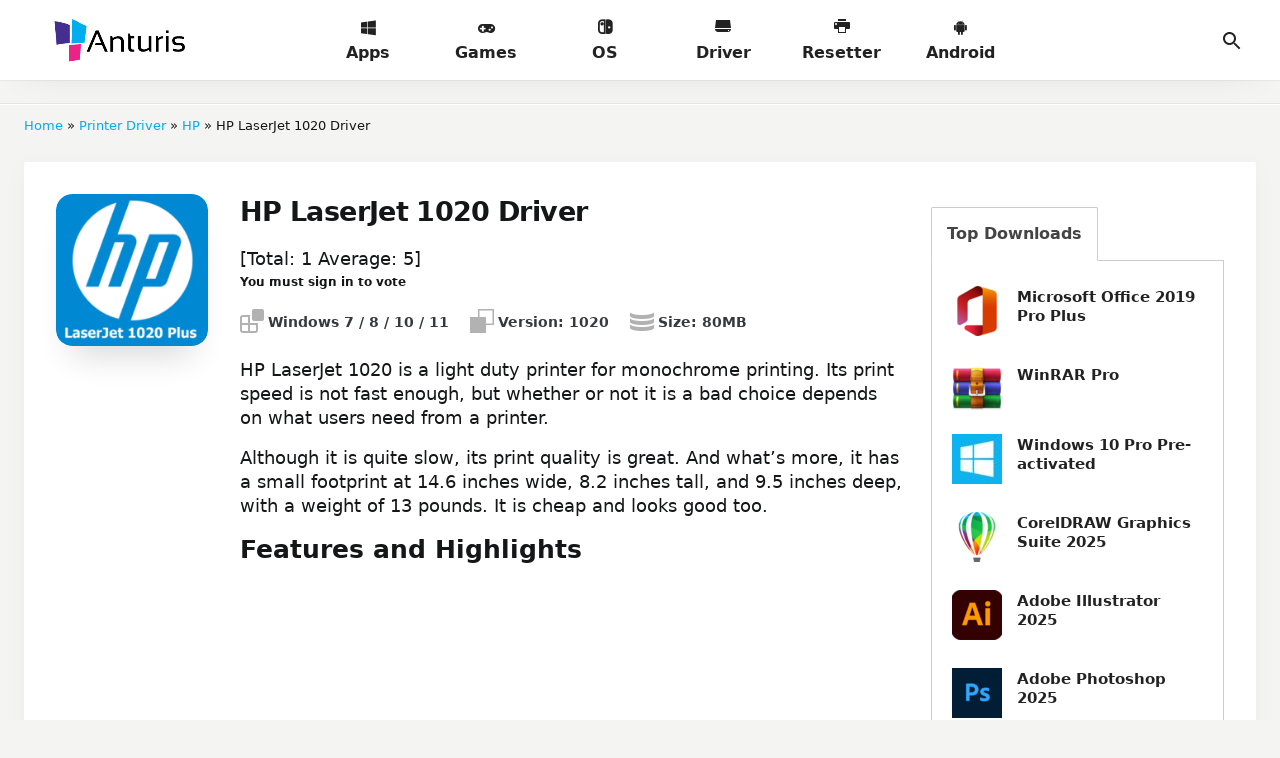

--- FILE ---
content_type: text/html; charset=UTF-8
request_url: https://anturis.com/hp-laserjet-1020-driver/
body_size: 33644
content:
<!DOCTYPE html>
<html id="html" class="ap-open hfix" prefix="og: https://ogp.me/ns#"lang="en-US" prefix="og: https://ogp.me/ns#">
<head>
<meta charset="UTF-8">
<meta http-equiv="Content-Type" content="text/html; charset=utf-8">
<meta name="viewport" content="initial-scale=1.0, maximum-scale=5.0, width=device-width">
<meta name="HandheldFriendly" content="true">
<!-- Search Engine Optimization by Rank Math - https://rankmath.com/ -->
<title>HP LaserJet 1020 Driver Free Download (2026 Latest)</title>
<meta name="description" content="You can download HP LaserJet 1020 Driver for Windows 11, 10, 8, and 7 (32 / 64-bit) from Anturis. HP LaserJet 1020 is capable of printing up to 8000 mono pages a month."/>
<meta name="robots" content="follow, index, max-snippet:-1, max-video-preview:-1, max-image-preview:large"/>
<link rel="canonical" href="https://anturis.com/hp-laserjet-1020-driver/" />
<meta name="twitter:card" content="summary_large_image" />
<meta name="twitter:title" content="HP LaserJet 1020 Driver Free Download (2026 Latest)" />
<meta name="twitter:description" content="You can download HP LaserJet 1020 Driver for Windows 11, 10, 8, and 7 (32 / 64-bit) from Anturis. HP LaserJet 1020 is capable of printing up to 8000 mono pages a month." />
<meta name="twitter:image" content="https://anturis.com/wp-content/uploads/2023/07/Download-HP-LaserJet-1020-Driver.png" />
<meta name="twitter:label1" content="Written by" />
<meta name="twitter:data1" content="Marteen Roose" />
<meta name="twitter:label2" content="Time to read" />
<meta name="twitter:data2" content="2 minutes" />
<!-- /Rank Math WordPress SEO plugin -->
<link rel='dns-prefetch' href='//www.googletagmanager.com' />
<meta name="generator" content="Redux 4.4.5" /><style> 
li.wpmi-custom-style-4062 .wpmicons-set i,
li.wpmi-custom-style-4062 .wpmicons-set img{
font-size: 16px;
}
li.wpmi-custom-style-4062 > a span.wpmi-mlabel,
li.wpmi-custom-style-4062 > a span.wpmi-mlabel span{
font-size: 12px;
}
li.wpmi-custom-style-4065 .wpmicons-set i,
li.wpmi-custom-style-4065 .wpmicons-set img{
font-size: 16px;
}
li.wpmi-custom-style-4065 > a span.wpmi-mlabel,
li.wpmi-custom-style-4065 > a span.wpmi-mlabel span{
font-size: 12px;
}
li.wpmi-custom-style-12408 .wpmicons-set i,
li.wpmi-custom-style-12408 .wpmicons-set img{
font-size: 16px;
}
li.wpmi-custom-style-12408 > a span.wpmi-mlabel,
li.wpmi-custom-style-12408 > a span.wpmi-mlabel span{
font-size: 12px;
}
li.wpmi-custom-style-4064 .wpmicons-set i,
li.wpmi-custom-style-4064 .wpmicons-set img{
font-size: 16px;
}
li.wpmi-custom-style-4064 > a span.wpmi-mlabel,
li.wpmi-custom-style-4064 > a span.wpmi-mlabel span{
font-size: 12px;
}
li.wpmi-custom-style-12407 .wpmicons-set i,
li.wpmi-custom-style-12407 .wpmicons-set img{
font-size: 16px;
}
li.wpmi-custom-style-12407 > a span.wpmi-mlabel,
li.wpmi-custom-style-12407 > a span.wpmi-mlabel span{
font-size: 12px;
}
li.wpmi-custom-style-12415 .wpmicons-set i,
li.wpmi-custom-style-12415 .wpmicons-set img{
font-size: 16px;
}
li.wpmi-custom-style-12415 > a span.wpmi-mlabel,
li.wpmi-custom-style-12415 > a span.wpmi-mlabel span{
font-size: 12px;
}
</style>
<meta name="generator" content="Site Kit by Google 1.164.0" />
<!-- Schema & Structured Data For WP v1.9.109.1 - -->
<script type="application/ld+json" class="saswp-schema-markup-output">
[{"@context":"https://schema.org/","@type":"SoftwareApplication","@id":"https://anturis.com/hp-laserjet-1020-driver/#SoftwareApplication","datePublished":"2023-09-10T02:08:04-04:00","dateModified":"2025-03-26T11:19:12-04:00","author":{"@type":"Person","name":"Marteen Roose","url":"https://anturis.com/author/marteen10/","sameAs":[],"image":{"@type":"ImageObject","url":"https://secure.gravatar.com/avatar/44c66a55ed62c88d3b87182ec7e3dda7?s=96&d=mm&r=g","height":96,"width":96}},"publisher":{"@type":"Organization","name":"SoftLoris","url":"https://anturis.com","logo":{"@type":"ImageObject","url":"https://anturis.com/wp-content/uploads/2022/09/Anturis-Single-Logo-2.png","width":"256","height":"256"}},"name":"HP LaserJet 1020 Driver","operatingSystem":"Windows","applicationCategory":["HP","Printer Driver"],"offers":{"price":"0","priceCurrency":"USD"},"aggregateRating":{"@type":"AggregateRating","ratingCount":1,"ratingValue":5,"bestRating":5,"worstRating":1},"image":[{"@type":"ImageObject","@id":"https://anturis.com/hp-laserjet-1020-driver/#primaryimage","url":"https://anturis.com/wp-content/uploads/2023/07/Download-HP-LaserJet-1020-Driver.png","width":"512","height":"512"},{"@type":"ImageObject","url":"https://anturis.com/wp-content/uploads/2023/07/HP-Laserjet-1020.jpg","width":1920,"height":1280}]}]
</script>
<link rel="icon" href="https://anturis.com/wp-content/uploads/2022/09/cropped-Anturis-Single-Logo-1-32x32.png" sizes="32x32" />
<link rel="icon" href="https://anturis.com/wp-content/uploads/2022/09/cropped-Anturis-Single-Logo-1-192x192.png" sizes="192x192" />
<link rel="apple-touch-icon" href="https://anturis.com/wp-content/uploads/2022/09/cropped-Anturis-Single-Logo-1-180x180.png" />
<meta name="msapplication-TileImage" content="https://anturis.com/wp-content/uploads/2022/09/cropped-Anturis-Single-Logo-1-270x270.png" />
<style type="text/css" id="wp-custom-css">
.post_headerme {
color: #747474!important;
}
.app_list .item_app.mod .img::before {
display: none!important;
}
.carousel-apps .item_app.mod .img::before {
display: none!important;
}
.tutor_link a {
color: red !important;
}
.tutor_link {
color: #222 !important;
}
html.darkmod .box_grey {
background-color: #ffffff!important;
}
html.darkmod  .spec > li .spec_icon > svg {
color: #c4c4c4!important;
}
html.darkmod .box_shadow {
background-color: #ffffff!important;
}
html.darkmod .app_view_wrp {
background-color: #ffffff!important;
}
html.darkmod .app_view_pad .spec {
color: #343a40!important;
}
.developer.xsmf.muted a {
color: #b2b2b2!important;
}
@media (min-width: 992px) {
html.darkmod .carousel-apps-out::after {
background-image: linear-gradient(90deg, #fff 0, rgba(18, 20, 22, 0) 100%)!important;
}
}
html.darkmod .app_list .item_app {
background-color: #ffffff!important;
}
html.darkmod .app_list .item_app:active {
background-color: #ffffff!important;
}
@media (min-width: 992px) {
html.darkmod .foot_line {
background-color: #ffffff!important;
color: #222!important;
}
}
html.darkmod .modal, html.darkmod body {
background: #fff!important;
color: #121416!important;
}
html.darkmod .card-list .item_app, html.darkmod .carousel-apps .item_app {
background-color: #fff!important;
}
html.darkmod .muted {
color: #b2b2b2!important;
}
.dopinfo-cox {
background-color: #fff;
padding: 15px 15px 7px 15px!important;
margin-top: 0;
margin-bottom: 1rem;
box-shadow: 0 0.75rem 2rem 0 rgba(0, 0, 0, .05), 0 0 0 1px rgba(0, 0, 0, .01);
border-radius: 0.75rem;
}
.dopinfo-cox strong {
color: #00ADEF;
font-weight: 500!important;
}
.hmenu a {
/* color: red!important; */
font-size: 16px!important;
}
.pt-cv-ifield img {
border-radius: 10px!important;
}
.pt-cv-wrapper .pagination>.active>a, .pt-cv-wrapper .pagination>.active>a:focus, .pt-cv-wrapper .pagination>.active>a:hover, .pt-cv-wrapper .pagination>.active>span, .pt-cv-wrapper .pagination>.active>span:focus, .pt-cv-wrapper .pagination>.active>span:hover {
z-index: 2;
color: #fff;
background-color: #f4f5f3!important;
border-color: #000000!important;
cursor: default;
}
.pt-cv-pagination[data-isblock=''] li.active a {
border-color: rgba(66,139,202,.2)!important;
}
div#sp-wp-tabs-wrapper_15830 {
margin: -0.75rem!important;
padding: 10px 155px!important;
}
h2.sp-tab__section_title_15830 {
display: none;
}
div#sp-wp-tabs-wrapper_15830 {
margin-top: 50px!important;
}
.pt-cv-view .pt-cv-ifield {
margin-bottom: 0!important;
height: 170px!important;
}
.item_app.mod .meta::before {
display: none!important;
}
.nesabadesc {
color: red;
text-align: center;
font-size: 13px;
margin-bottom: 15px;
}
.progress_bar {
margin: auto;
width: 450px;
max-width:80%;
height: 15px;
box-shadow: 0px 0px 4px #ffffffd1;
border-radius: 20px;
position: relative;
overflow: hidden;
}
.progress_bar:before {
content: '';
width: 200%;
height: 100%;
position: absolute;
animation: progress-anime 10s ease-out infinite;
background: linear-gradient(to right, #00ADEF 0%,#00ADEF 50%,#d2d2d2 50%,#d2d2d2 100%);
}
@keyframes progress-anime {
0% {left: -100%;}
75% {left: -5%;}
85% {left: -5%;}
95% {left: 0;}
}
.yasr-custom-text-vv-before {
display: none!important;
}
body {
font-family: -apple-system,system-ui,BlinkMacSystemFont,"Segoe UI",Helvetica,Arial,sans-serif,"Apple Color Emoji","Segoe UI Emoji","Segoe UI Symbol"!important;
font-size: 17.5px!important;
font-weight: 400!important;
line-height: 1.6!important;
color: #151617;
text-align: left;
background-color: #fff;
}
/* Hide comment for Single */
li#hide {
display: none;
}
.dopinfo-co li {
list-style: none;
margin-left: -20px;
margin-top: 5px;
}
.dopinfo-co {
background-color: #fff;
color: #FF5722;
width:95%;
font-weight: 500;
padding: 10px 0 0.1px 0;
margin-top: 0;
margin-bottom: 1rem;
box-shadow: 0 0.75rem 2rem 0 rgba(0, 0, 0, .05), 0 0 0 1px rgba(0, 0, 0, .01); 
border-radius: 0.75rem;
position: relative;
}
.top-apps {
margin: 25px;
}
.top-apps .pt-cv-view .pt-cv-ifield {
margin-bottom: 0!important;
height: 250px!important;
text-align: center;
}
.dopinfo a {
color: #338FFF!important;
}
.dopinfo {
box-shadow: none!important;
padding: 0.2rem!important;
text-align: center;
}
.post_mid a {
color: #00ADEF;
}
.custom_str {
display: none!important;
}
@media (max-width: 782px) {
.custom_str {
display: none!important;
}
.yasr-vv-stats-text-container {
display: none!important;
}
}
.yasr-custom-text-vv-before {
display: none;
}
.tool-btn > svg {
color: #222!important;
}
.btn-close > svg {
color: #222!important;
}
a.btn.btn-lg.btn-telegram {
display: none!important;
}
i.wpmi-icon:not(.wpmi-label-1).wpmi-position-before {
margin-right: 0.5em;
margin-left: -20px!important;
color: #444444!important;
}
.section {
margin-bottom: -50px!important;
}
body.body-main .code-block.code-block-3 {
margin-bottom: 10px!important;
}
body.body-main .section-btn {
display:none!important;
}
.box_grey.app_moreinfo {
color: #222;
}
.btn.btn-green {
box-shadow: 0 0.5rem 1.5rem 0 #03a9f421!important;
}
.btn.btn-green:hover {
box-shadow: none!important;
}
.timer {
background-color: #00adef!important;
box-shadow: #008abf!important;
}
.cbtn {
background-color: #00adef!important;
}
p.post-modified-info {
display: none;
}
.app_view_pad .winx_button {
margin-left: -10px;
}
.download_line > .size {
border-radius: 1rem!important;
}
table.redTable {
border: 2px solid #c3c3c3;
background-color: #fbfbfb;
width: 100%;
text-align: center;
border-collapse: collapse;
margin-bottom:20px;
}
table.redTable td, table.redTable th {
border: 1px solid #AAAAAA;
padding: 3px 2px;
}
table.redTable tbody td {
font-size: 13px;
}
table.redTable tr:nth-child(even) {
background: #e3e3e3;
}
table.redTable thead {
background: #00adef;
}
table.redTable thead th {
font-size: 19px;
font-weight: bold;
color: #FFFFFF;
text-align: center;
border-left: 2px solid #AAAAAA;
}
table.redTable thead th:first-child {
border-left: none;
}
table.redTable tfoot {
font-size: 13px;
font-weight: bold;
color: #FFFFFF;
background: #A40808;
}
table.redTable tfoot td {
font-size: 13px;
}
table.redTable tfoot .links {
text-align: right;
}
table.redTable tfoot .links a{
display: inline-block;
background: #FFFFFF;
color: #A40808;
padding: 2px 8px;
border-radius: 5px;
}
li.catbar_category {
display: none!important;
}
#wpdcom .wpd-up svg {
fill: #00adef!important;
}
#wpdcom .wpd-up {
color: #222 !important;
}
#wpdcom .wpd-blog-administrator .wpd-comment-author, #wpdcom .wpd-blog-administrator .wpd-comment-author a {
color: #fff!important;
background: #8bc34a!important;
padding: 2px 5px 2px 5px!important;
border-radius: 4px!important;
}
#wpdcom .wpd-blog-guest .wpd-comment-author, #wpdcom .wpd-blog-guest .wpd-comment-author a {
color: #fff!important;
background: #00adef!important;
padding: 2px 5px 2px 5px!important;
border-radius: 4px!important;
}
i.fas.fa-share-alt {
display: none!important;
}
i.fas.fa-rss {
display: none!important;
}
i.fas.fa-link {
display: none!important;
}
#wpdcom .wpd-blog-administrator .wpd-comment-label {
color: #ffffff!important;
background-color: #00adef!important;
border: none!important;
}
#wpdcom.wpd-layout-1 .wpd-comment .wpd-blog-administrator .wpd-avatar img {
border-color: #00adef!important;
}
#wpdcom .wpd-prim-button {
background-color: #00adef!important;
color: #FFFFFF!important;
}
.wpd-follow-link.wpd_not_clicked.wpd-follow {
display: none!important!important;
}
#wpdcom .wpd-thread-head .wpd-thread-info {
border-bottom: 2px solid #00adef!important;
}
#wpdcom .wpd-comment-text {
font-size: 1rem!important;
padding: 0 0 8px 0;
word-break: break-word;
}
div#comments {
background: #fff!important;
}
.textwidget.custom-html-widget {
margin: 50px 1px!important;
}
.sp-ea-single .ea-header a {
font-size: 1rem!important;
}
div#sp-ea-178625 {
margin-top: 20px;
}
#sp-ea-178625.sp-easy-accordion>.sp-ea-single>.sp-collapse>.ea-body {
background: #fff;
color: rgba(21, 22, 23, 0.65)!important;
}
.anturis_app_info {
color: rgba(21, 22, 23, 0.65)!important;
}
.textwidget.custom-html-widget h2 {
color: #151617;
font-size: 27px!important;
font-weight: 600;
}
.social {
font-size: 11px!important;
}
.cat-apps-title {
text-transform: capitalize;
}
span.copyright_i1.fbold {
display: none;
}
.breadcrumbs.xsmf {
text-transform: capitalize!important;
}
.trp-language-switcher > div {
border: none!important;
}
.trp_language_switcher_shortcode {
width: 80%;
}
.trp-language-switcher > div > a {
color: #222!important;
}
.trp-language-switcher > div > a:hover {
background: #fff!important;
}
@media (min-width: 782px) {
.code-block.code-block-4 {
margin-left: -85px!important;
}
.app_view_pad {
padding-left: 11.5rem!important;
padding-right: 20rem!important;
}
}
.app_view-first .img {
width: 9.5rem!important;
height: 9.5rem!important;
}
.wrp {
padding: 0 1rem!important;
}
.section-btn {
margin-bottom: -80px!important;
}
svg.i__search {
color: #4e4d4d;
}
.code-block.code-block-7 {
margin-top: -40px!important;
margin-bottom: -60px!important;
}
.search_field > input {
font-size: 1.125rem!important;
height: 4.25rem!important;
}
ins.adsbygoogle.headerapps {
margin-top: -10px;
}
.code-block.code-block-3 {
margin-bottom: -10px!important;
}
.box-file-img {
margin-top: 20px!important;
}
.pt-cv-view .pt-cv-ifield {
margin-bottom: 0!important;
height: 300px;
}
}
.pt-cv-colsys .pt-cv-content-item {
flex: none;
max-width: initial;
}
@media (min-width: 992px) {
.pt-cv-wrapper .col-md-12 {
width: 100%;
}
}
.pt-cv-ifield {
box-shadow: 0 0.25rem 1.5rem 1px rgb(0 0 0 / 5%)!important;
}
.pt-cv-ifield {
box-shadow: 0 0.25rem 1.5rem 1px rgb(0 0 0 / 3%);
background-color: #fff;
border-radius: 0.125rem;
padding: 1.5rem;
position: relative;
}
.pt-cv-view .pt-cv-ifield {
margin-bottom: 0!important;
}
.pt-cv-content {
color: #b2b2b2;
font-size: .8125rem;
}
a._blank.pt-cv-readmore.btn.btn-success {
display: none;
}
.kk-star-ratings .kksr-legend {
margin-left: 1px!important;
}
.dopinfo {
margin-bottom: 15px !important;
}
@media screen and (max-width: 865px) {
div#sp-wp-tabs-wrapper_15830 {
margin: -0.75rem!important;
padding: 10px 10px!important;
}
#sp-wp-tabs-wrapper_15830.sp-tab__lay-default > ul {
border-bottom: 1px solid #cccccc;
width: 100%!important;
padding: 10px!important;
}
img.alignnone {
width: 100%!important;
height: auto!important;
}
.wrp {
padding: 2px!important;
}
.app_view-first .img {
width: 8.5rem!important;
height: 8.5rem!important;
}
html.hm .hmenu.open .btn-close, html.hm .hmenu.open > .head_menu {
transform: translateY(0);
opacity: 1;
color: #222;
}
#wpdcom.wpd-layout-1 .wpd-comment .wpd-comment-label {
margin-bottom: 9px!important;
}
div#comments {
background: #fff!important;
padding:20px!important;
}
.app_moreinfo_item.novirus > i {
background-color: #e6e6e6!important;
}
.textwidget.custom-html-widget h2 {
font-size: 1.3rem!important;
}
.textwidget.custom-html-widget {
margin:20px!important;
}
.hmenu {
color: #fff!important;
background-color: #fff!important;
}
.wpmicons-set.wpmicons-avicon {
display: initial;
margin-right: 15px!important;
font-size:15px!important;
}
.code-block.code-block-7 {
display: none!important;
}
.box-file-img {
margin-top: 55px!important;
}
.code-block.code-block-3 {
margin-bottom: -50px!important;
}
.headerapps {
width:336px;
height:280px;
background:#F1F1F1;
}
.topappsbox {
width:300px;
height:250px;
background:#F1F1F1;
}
.fancybox-image {
width: 100%!important;
max-width:400px!important;
height:auto!important;
}
.screenshots_swiper img {
width: auto!important;
height: 300px!important;
max-height:300px!important;
}
.box_grey.app_moreinfo {
margin-top: -150px!important;
}
.app_view_pad > .rate {
display: none !important;
}
.kksr-legend {
display: none;
}
.custom_star_mobile {
margin-left: -25px;
}
.logo img {
max-width: none!important;
width: 170px!important;
display: block;
margin-top: 8px !important;
margin-left: -10px;
}
#breadcrumbs {
margin: 7px 7px 7px 23px!important;
}
.breadcrumbs.xsmf {
white-space: normal;
display: block!important;
overflow-x: auto;
padding:5px 25px;
font-size:12px!important;
}
#hide {display:absolute!important}
}
@media screen and (min-width: 865px) {
input.aligncenter.wp-image-1496 {
width: 40%!important;
}
.headerapps {
width:970px;
height:250px;
background:#F1F1F1;
}
.screenshots_swiper img {
width: 100%!important;
height: 400px!important;
max-height:400px!important;
}
.fancybox-image {
width: 100%!important;
max-width:1024px!important;
height:auto!important;
}
.box-file > .foot {
margin-bottom: 50px!important;
}
.custom_star_mobile {
display: none;
}
.logo img {
max-width: 100%!important;
max-height: 100%;
margin-left: 15px;
display: block;
}
.dopinfo {
margin-top: -10px !important;
}
}
.download_line.green:hover {
background-color: #ff6a3c !important;
}
.dopinfo-icon {
color: #FFF!important;
}
.dopinfo span {
color: #00adef !important;
}
img.aligncenter {
width: 100%!important;
height: auto!important;
}
@media (min-width: 1280px) {
.xxlgf {
font-size: 27px!important;
}
.app_view_pad .rate {
margin-top: 10px!important;
}
}
.catbar > li > a {
font-weight: 700;
font-size: 12px!important;
}
.relatedsoft {
background:#F6F5F2;
font-size:0.9rem!important;
margin-bottom:10px;
}
.relatedsoft h3{
margin-bottom: 0px;
padding:15px 10px 10px 15px;
margin-left: 10px;
}
.relatedsoft a {
font-weight:400;
color: #2d2d2d!important;
}
.relatedsoft a:hover {color:#0099cc;}
.relatedsoft ul{list-style-type:none;
display: inline-block;
margin-top: 2px;
}
.relatedsoft ul li{background:url(https://anturis.com/wp-content/uploads/2023/01/sign-check-icon.png) left top no-repeat;
padding-left:30px;margin-top:10px;line-height:21px; }
.content h2 {
font-size: 25px!important;
font-weight:500!important;
}
.content h3 {
font-size: 20px!important;
font-weight:500!important;
}
span.tableOfIcon {
display: none;
}
p.smf.d-none.d-md-block {
display: none!important;
}
.page_file-h {
display: none;
}
.nsmd_sidebar {
width: 160px;
height: 600px;
}
.breadcrumbs.xsmf {
margin: 10px 0;
margin-top: -20px!important;
}
ul.spec.fbold {
font-size: 14px;
margin-top: -20px;
color: #5a5a5a;
display:none;
}
.box-file-img {
height: 9.5rem!important;
width: 9.5rem!important;
margin: 0 auto;
margin-bottom: 1.25rem!important;
}
.anturis_media {
width: 320px;
height: 100px;
}
@media(min-width: 500px) {
.anturis_media {
width: 468px;
height: 60px;
}
}
@media(min-width: 800px) {	
.anturis_media {
background:#F4F4F4;
width: 970px;
height: 250px;
margin: auto;
}
}
.anturis_media1 {
background:#F4F4F4;
margin-top:50px;
width: 300px;
height: 250px;
}
@media(min-width: 800px) {
.anturis_media1 {
margin:10px 15px 15px 15px;
float:left;
width: 300px;
height: 250px;
}
}
.toolbar.tb_showfull {
margin-top: -40px;
}
.notification.is-black {
display:none!important;
}
@media (max-width: 1024px) {
#sticky-sidebar {
display:none!important;
}
.header > header {
height: 4rem;
background: #fff!important;
}
.logo {
position: absolute;
margin-top: 6px!important;
margin: 0 auto!important;
transform: translateX(-50%);
}
.butterbrod {
color:#222!important;
}
}
.btn.btn-green {
background-color: #00adef!important;
box-shadow: 0 0.5rem 1.5rem 0 #ffe3da;
}
.download_line.green {
border-radius: 1rem!important;
width: auto;
margin: 0 auto;
color: #fff !important;
background-color: #00ADEF!important;
margin: 10px!important;
}
.download_line.green:hover {
background:#008abf!important;
}
.the_advanced_excerpt {
background-color: #fff;
/* font-weight: 700; */
padding: 1.5rem 1rem;
margin-top: 2.25rem;
margin-bottom: 2rem;
box-shadow: 0 0.75rem 2rem 0 rgb(0 0 0 / 5%), 0 0 0 1px rgb(0 0 0 / 1%);
border-radius: 0.75rem;
position: relative;
}
.the_advanced_excerpt h2 {
font-size: 19px;
}
@media (min-width: 576px) {
.header > header {
padding: 0px 2rem;
background: #fff!important;
}
}
.submenu {
background: #00adef!important;
}
button#qsearch_btn {
color: #fff;
}
.head_menu_f {
color: #222;
}
.h2, h2 {
font-size: 1.5rem;
font-weight: 600;
}
.box_grey.app_moreinfo {
margin-top: -25px;
}
img.aligncenter.size-full {
width: 100%;
height: auto;
}
.news_updates {
display: none;
}
.dl_button2 {
display: flex;
align-items: center;
justify-content: center;
font-weight: 600;
}
.sep_line {
margin-top: 20px;
}
iframe.__youtube_prefs__ {
border-width: 0;
width: 100%;
height: 400px;
}
.logo {
margin: 0 20px!important;
}
.foot.cache {
display: none!important;
}
figure.gallery-item img {
width: 75px!important;
height: auto;
}
i.wpmi-icon:not(.wpmi-label-1).wpmi-position-before {
margin-right: 0.5em;
margin-top: -1px;
}
div#pg-12247-1 {
margin-top: -45px;
}
div#pg-12247-2 {
margin-top: -45px;
}
div#pg-12247-3 {
margin-top: -45px;
}
div#pg-12247-4 {
margin-top: -45px;
}
div#pg-12247-5 {
margin-top: -45px;
}
div#pg-12247-6 {
margin-top: -45px;
}
div#pg-12247-7 {
margin-top: -45px;
}
div#pg-12247-8 {
margin-top: -45px;
}
div#pg-12247-9 {
margin-top: -45px;
}
div#pg-12247-10 {
margin-top: -45px;
}
.panel-grid-cell .widget-title {
margin-top: 0;
margin-left: 30px;
}
li.cv-pageitem-number {
display: none!important;
}
.category-windows-apps .breadcrumbs.xsmf {
display:none!important;
}
@media (max-width: 575px) {
.logo > a {
margin-top: 10px!important;
margin-right: 40px!important;
}
}
.note_me_rey {
display: none!important;
}
span.copyright_i2 {
display: none!important;
}
@media (min-width: 1280px) {
.xxlgf {
font-size: 27px!important;
}
.app_view_pad .rate {
margin-top: 10px!important;
}
}
.catbar > li > a {
font-weight: 700;
font-size: 12px!important;
}
span.tableOfIcon {
display: none;
}
p.smf.d-none.d-md-block {
display: none!important;
}
.page_file-h {
display: none;
}
.breadcrumbs.xsmf {
margin: 10px 0;
margin-top: -20px!important;
}
ul.spec.fbold {
font-size: 14px;
margin-top: -20px;
color: #5a5a5a;
display:none;
}
.box-file-img {
height: 9.5rem!important;
width: 9.5rem!important;
margin: 0 auto;
margin-bottom: 1.25rem!important;
}
.anturis_sidebar {
width: 300px;
height: 600px;
}
.anturis_header {
width: 320px;
height: 100px;
}
@media(min-width: 500px) {
.anturis_header {
width: 468px;
height: 60px;
}
}
@media(max-width: 1024px) {
#sticky-sidebar {
display:none!important;
}
#sticky-alternatives {
display:none!important;
}
}
.toolbar.tb_showfull {
margin-top: -40px;
}
.code-block.code-block-3 {
margin-top: 20px!important;
}
@media(min-width: 800px) {	
.anturis_header {
background:#F4F4F4;
width: 970px;
height: 250px;
margin: auto;
}
}
.anturis_post1 {
background:#F4F4F4;
margin-top:50px;
width: 300px;
height: 250px;
}
@media(min-width: 800px) {
.anturis_post1 {
margin:35px 15px 15px 15px;
float:right;
width: 300px;
height: 250px;
}
}
.the_advanced_excerpt {
background-color: #fff;
/* font-weight: 700; */
padding: 1.5rem 1rem;
margin-top: 2.25rem;
margin-bottom: 2rem;
box-shadow: 0 0.75rem 2rem 0 rgb(0 0 0 / 5%), 0 0 0 1px rgb(0 0 0 / 1%);
border-radius: 0.75rem;
position: relative;
}
.the_advanced_excerpt h2 {
font-size: 19px;
}
.code-block.code-block-16 .our-blogs {
display:none;
}
.notifications {
background: #00adef;
padding: 7px 2px 2px 2px;
color: white;
}
.apachememe .kk-star-ratings.rate.kksr-shortcode {
display:none;
}
.category-docs .spec_addon {
display: none!important;
}
.h2, h2 {
font-size: 1.5rem;
font-weight: 600;
}
.box_grey.app_moreinfo {
margin-top: -25px;
}
img.aligncenter.size-full {
width: 100%;
height: auto;
}
.news_updates {
display: none;
}
.dl_button2 {
display: flex;
align-items: center;
justify-content: center;
font-weight: 600;
}
.sep_line {
margin-top: 20px;
}
iframe.__youtube_prefs__ {
border-width: 0;
width: 100%;
height: 400px;
}
.logo {
margin: 0 20px!important;
}
button#darkmod_btn {
display: none!important;
}
.app_screens {
/*    display: none; */
}
</style>
<meta name="theme-color" content="#fff" />
<script async src="https://pagead2.googlesyndication.com/pagead/js/adsbygoogle.js?client=ca-pub-4943118450042719" crossorigin="anonymous"></script>
<script type='text/javascript' src='//pl26232776.effectiveratecpm.com/45/68/71/456871ef45ae5536cdc778760228eaf1.js'></script>
<style type="text/css" media="screen">.is-menu path.search-icon-path { fill: #848484;}body .popup-search-close:after, body .search-close:after { border-color: #848484;}body .popup-search-close:before, body .search-close:before { border-color: #848484;}</style>			<style type="text/css">
</style>
<!-- Theme Color -->
<meta content='#151E53' name='theme-color'/>
<meta content='#00ADEF' name='msapplication-navbutton-color'/>
<meta content='#00ADEF' name='apple-mobile-web-app-status-bar-style'/>
<!-- Theme Favicon -->
<link rel="shortcut icon" href="https://anturis.com/wp-content/uploads/2022/09/Anturis-Single-Logo-1.png" type="image/x-icon" />
<!-- Theme Styles for appsnesaba v1.3 -->
<style id="root-style-appsnesaba-v1.3"><!-- :root{--head_bg: url(https://an1.demos.web.id/wp-content/themes/an1/assets/images/head-bg.jpg);--head_bg_min: url();--head_bg_min_2: url(https://an1.demos.web.id/wp-content/themes/an1/assets/images/head-bg-min2.jpg);--sep: url(https://an1.demos.web.id/wp-content/themes/an1/assets/images/sep.svg);--bg: url(https://an1.demos.web.id/wp-content/themes/an1/assets/images/bg.svg);--color_link: #00ADEF;--color_button: #00ADEF;--color_button_hover: #007EAC;--color_list: #00ADEF;--color_button_more: #00ADEF;--color_button_orange: #00ADEF;--svg_rating: url("data:image/svg+xml,%3Csvg xmlns='http://www.w3.org/2000/svg' viewBox='0 0 24 24'%3E%3Cpath fill='%23F9A600' d='M12,17.27L18.18,21l-1.64-7.03L22,9.24l-7.19-0.61L12,2L9.19,8.63L2,9.24l5.46,4.73L5.82,21L12,17.27z'/%3E%3C/svg%3E");--color_footer: #EDEFEC;--font_body: Montserrat;--color_mods_svg: #FFFF00;--color_mods_text: #FF0000;--color_rgb: rgba(0,173,239, 0.1);--app_alternatives_icon: url(https://anturis.com/wp-content/themes/appsnesaba/assets/images/app-alternatives.svg);--star_icon: url(https://anturis.com/wp-content/themes/appsnesaba/assets/images/stars-solid.svg);--review_icon: url(https://anturis.com/wp-content/themes/appsnesaba/assets/images/review.svg);--text_mods: "MOD";--font_body_rtl: ;}--></style>	
<link rel='stylesheet' id='css-appsnesaba-v1.3' href='//anturis.com/wp-content/cache/wpfc-minified/8wmlv17c/hcug4.css' type='text/css' media='all' />
<link rel='stylesheet' id='version-css-appsnesaba-v1.3' href='//anturis.com/wp-content/cache/wpfc-minified/edm606kb/hcug4.css' type='text/css' media='all' />
<link rel='stylesheet' id='download-css-appsnesaba-v1.3' href='//anturis.com/wp-content/cache/wpfc-minified/md90mubc/hcug4.css' type='text/css' media='all' />
<!-- Theme Styles for appsnesaba v1.3 -->
<script src='//cdnjs.cloudflare.com/ajax/libs/jquery/3.1.1/jquery.min.js'></script>
<link rel="preconnect" href="https://fonts.googleapis.com">
<link rel="preconnect" href="https://fonts.gstatic.com" crossorigin>
</head>
<body>
<div class="header"> 
<header> 
<h1 class="logo"> 
<a href="https://anturis.com/" title="Anturis"><img loading="lazy" class="lazy" src='' data-src='https://anturis.com/wp-content/uploads/2022/09/Anturis-3-final.png' /><span class="vhide">anturis.com</span></a> 
</h1><button class="head_menu_btn d-block d-lg-none" type="button" aria-label="Menu"><span class="butterbrod"><i></i><i></i><i></i></span></button> 
<div class="hmenu"> 
<button class="btn-close hmenu_close d-block d-lg-none" type="button"><svg class="i__close"><use xlink:href="#i__close"></use></svg></button> 
<div class="head_menu"> 
<ul class="head_menu_f"><li class=""><a class="xsmf fbold "  href="https://anturis.com/windows-apps/"  ><span><div class='wpmicons-set wpmicons-avicon'><i class='fa fa-windows' aria-hidden='true'></i></div><span class='wpmi-mlabel'>Apps</span></span></a></li>
<li class=""><a class="xsmf fbold "  href="https://anturis.com/pc-games/"  ><span><div class='wpmicons-set wpmicons-avicon'><i class='fa fa-gamepad' aria-hidden='true'></i></div><span class='wpmi-mlabel'>Games</span></span></a></li>
<li class=""><a class="xsmf fbold "  href="https://anturis.com/operating-system/"  ><span><div class='wpmicons-set wpmicons-avicon'><i class='fab fa-nintendo-switch' aria-hidden='true'></i></div><span class='wpmi-mlabel'>OS</span></span></a></li>
<li class=""><a class="xsmf fbold "  href="https://anturis.com/printer-driver/"  ><span><div class='wpmicons-set wpmicons-avicon'><i class='icon icon-drive' aria-hidden='true'></i></div><span class='wpmi-mlabel'>Driver</span></span></a></li>
<li class=""><a class="xsmf fbold "  href="https://anturis.com/printer-resetter/"  ><span><div class='wpmicons-set wpmicons-avicon'><i class='icon icon-printer' aria-hidden='true'></i></div><span class='wpmi-mlabel'>Resetter</span></span></a></li>
<li class=""><a class="xsmf fbold "  href="https://anturis.com/mobile-apps/"  ><span><div class='wpmicons-set wpmicons-avicon'><i class='fa fa-android' aria-hidden='true'></i></div><span class='wpmi-mlabel'>Android</span></span></a></li>
</ul>
<ul class="head_menu_s d-lg-none">
<li class="page_item page-item-13177"><a href="https://anturis.com/about-us/">About Us</a></li>
<li class="page_item page-item-12247"><a href="https://anturis.com/homepage/">Home</a></li>
<li class="page_item page-item-13183"><a href="https://anturis.com/privacy-policy/">Privacy Policy</a></li>
<li class="page_item page-item-13180"><a href="https://anturis.com/terms-and-conditions/">Terms and Conditions</a></li>
</ul> 
<div class="head_menu_s_foot d-lg-none">
<!--add wpml translatepress language-->
</div> 
</div> 
</div> 
<div class="tools"> 
<button id="darkmod_btn" class="darkmod_btn tool-btn" aria-label="Dark Theme"> <svg width="24" height="24"><use xlink:href="#i__darkmod"></use></svg> </button> 
<button id="qsearch_btn" class="qsearch tool-btn" aria-label="Search"> <svg width="24" height="24"><use xlink:href="#i__search"></use></svg> </button>
</div>	</header>	
</div>
<div class="toolbar tb_showfull">
<div class="toolbar_right">
<button id="catmenu_btn" class="btn btn-sm catsmenu_btn xsmf" type="button">
<span class="uppercase fbold">HP</span>			<i class="arrow_drop"></i>
</button>
</div>
<div class="modal modal_menu" id="catmenu_modal">
<div class="modal_content">
<button class="btn-close modal_close" type="button"><svg class="i__close"><use xlink:href="#i__close"></use></svg></button>
<div class="modal_wrap">
<ul class="modal_catmenu"> 						
<li><a href="https://anturis.com/mobile-apps/"><span>Android</span></a></li><ul style="list-style: none;"><li><a href="https://anturis.com/mobile-apps/games/"><span>Games (164)</span></a></li><li><a href="https://anturis.com/mobile-apps/programs/"><span>Programs (169)</span></a></li></ul><li><a href="https://anturis.com/android-apk/"><span>Android APK</span></a></li><li><a href="https://anturis.com/blog/"><span>Blog</span></a></li><li><a href="https://anturis.com/docs/"><span>Docs</span></a></li><li><a href="https://anturis.com/knowledge-base/"><span>Knowledge Base</span></a></li><li><a href="https://anturis.com/operating-system/"><span>Operating System</span></a></li><li><a href="https://anturis.com/pc-games/"><span>PC Games</span></a></li><li><a href="https://anturis.com/printer-driver/"><span>Printer Driver</span></a></li><ul style="list-style: none;"><li><a href="https://anturis.com/printer-driver/brother/"><span>Brother (41)</span></a></li><li><a href="https://anturis.com/printer-driver/canon/"><span>Canon (90)</span></a></li><li><a href="https://anturis.com/printer-driver/epson/"><span>Epson (163)</span></a></li><li><a href="https://anturis.com/printer-driver/hp/"><span>HP (82)</span></a></li><li><a href="https://anturis.com/printer-driver/samsung/"><span>Samsung (2)</span></a></li></ul><li><a href="https://anturis.com/printer-resetter/"><span>Printer Resetter</span></a></li><ul style="list-style: none;"><li><a href="https://anturis.com/printer-resetter/canon-printer-resetter/"><span>Canon (22)</span></a></li><li><a href="https://anturis.com/printer-resetter/epson-printer-resetter/"><span>Epson (279)</span></a></li></ul><li><a href="https://anturis.com/roms/"><span>ROMs</span></a></li><li><a href="https://anturis.com/roms-games/"><span>ROMs &amp; Games</span></a></li><li><a href="https://anturis.com/top-apps/"><span>Top Apps</span></a></li><li><a href="https://anturis.com/uncategorized/"><span>Uncategorized</span></a></li><li><a href="https://anturis.com/windows-apps/"><span>Windows Apps</span></a></li><ul style="list-style: none;"><li><a href="https://anturis.com/windows-apps/antivirus/"><span>Antivirus (21)</span></a></li><li><a href="https://anturis.com/windows-apps/browser/"><span>Browser (15)</span></a></li><li><a href="https://anturis.com/windows-apps/communication/"><span>Communication (15)</span></a></li><li><a href="https://anturis.com/windows-apps/desktop-enhancement/"><span>Desktop Enhancement (4)</span></a></li><li><a href="https://anturis.com/windows-apps/developer/"><span>Developer (49)</span></a></li><li><a href="https://anturis.com/windows-apps/education/"><span>Education (4)</span></a></li><li><a href="https://anturis.com/windows-apps/emulator/"><span>Emulator (21)</span></a></li><li><a href="https://anturis.com/windows-apps/mobile-tools/"><span>Mobile Tools (21)</span></a></li><li><a href="https://anturis.com/windows-apps/multimedia/"><span>Multimedia (216)</span></a></li><li><a href="https://anturis.com/windows-apps/networking/"><span>Networking (42)</span></a></li><li><a href="https://anturis.com/windows-apps/office-tools/"><span>Office Tools (74)</span></a></li><li><a href="https://anturis.com/windows-apps/security/"><span>Security (20)</span></a></li><li><a href="https://anturis.com/windows-apps/utility/"><span>Utility (146)</span></a></li></ul>				</ul> 
</div>	
</div>
</div></div>
<div class="page">
<div class="wrp">
<style>
.toolbar_right {
display: none;
}
</style>
<div class="breadcrumbs xsmf">
<span id="dle-speedbar">			
<nav aria-label="breadcrumbs" class="rank-math-breadcrumb"><p><a href="https://anturis.com">Home</a><span class="separator"> &raquo; </span><a href="https://anturis.com/printer-driver/">Printer Driver</a><span class="separator"> &raquo; </span><a href="https://anturis.com/printer-driver/hp/">HP</a><span class="separator"> &raquo; </span><span class="last">HP LaserJet 1020 Driver</span></p></nav>		
</span>
</div>		<div class="content">
<article id="post-id-14905 post-view-count-263.5K" class="app_view ignore-select" > 
<div class="app_view_wrp"> 
<div class="app_view_pad"> 
<ul class="catbar"> 
<li class="catbar_category"><a href="https://anturis.com/printer-driver/hp/"><link  content="HP">HP</a></li>
</ul>
<h1 class="title xxlgf" ><span class='wpmi-mlabel'>HP LaserJet 1020 Driver</span></h1> 
<meta  content="<span class='wpmi-mlabel'>HP LaserJet 1020 Driver</span>"> 
<div class="app_view-first"> 
<figure class="img">
<img  loading="lazy" class="lazy" src="https://anturis.com/wp-content/uploads/2023/07/Download-HP-LaserJet-1020-Driver-184x184.png" data-srcset="https://anturis.com/wp-content/uploads/2023/07/Download-HP-LaserJet-1020-Driver.png 1x" alt="<span class='wpmi-mlabel'>HP LaserJet 1020 Driver</span>">
<div id="sticky-alternatives">
<div class='code-block code-block-5' style='margin: 8px 0; clear: both;'>
<style>
.gallery-icon.landscape {
text-align: center;
}
figcaption {
text-align: center;
}
.rpbt_shortcode {
margin-top: -14px;
}
.rpbt_shortcode h3 {
text-align: center!important;
background: #00adef;
padding: 3px 0;
color: #fff;
}
figure.gallery-item img {
width: 50px !important;
}
div#rpbt-related-gallery-1 a {
color: #222!important;
font-size: 15px!important;
}
.yarpp-thumbnails-horizontal .yarpp-thumbnail img {
width: 60px !important;
height: auto !important;
float: left !important;
margin: auto;
}
</style>
</div>
</div>
</figure>
<div class="cont inline"> 
<ul class="spec smf"> 
<li> <i class="spec_icon muted"><svg xmlns="http://www.w3.org/2000/svg" viewBox="0 0 24 24"><rect fill="none" width="24" height="24"></rect><path fill="currentColor" d="M14,0h8c1.1,0,2,0.9,2,2v8c0,1.1-0.9,2-2,2h-8c-1.1,0-2-0.9-2-2V2C12,0.9,12.9,0,14,0z"></path><path fill="currentColor" class="icon_lightcolor" d="M10,14V6H2.8C1.2,6,0,7.2,0,8.8v12.4C0,22.8,1.2,24,2.8,24h12.4c1.5,0,2.8-1.2,2.8-2.8V14H10zM2.8,8H8v6H2V8.8C2,8.3,2.3,8,2.8,8z M2.8,22C2.3,22,2,21.7,2,21.2V16h6v6H2.8z M15.2,22H10v-6h6v5.2C16,21.7,15.7,22,15.2,22z"></path></svg></i> <span > Windows 7 / 8 / 10 / 11</span> </li>
<li> <i class="spec_icon muted"><svg class="i__version"><use xlink:href="#i__version"></use></svg></i> Version: <span >1020 </span> </li>
<li> <i class="spec_icon muted"><svg class="i__size"><use xlink:href="#i__size"></use></svg></i>Size: <span >80MB</span> </li> 
<li><div class="custom_star_mobile"><div class='code-block code-block-10' style='margin: 8px 0; clear: both;'>
<!--Yasr Visitor Votes Shortcode--><div id='yasr_visitor_votes_4fb697ab66c24' class='yasr-visitor-votes'><div class="yasr-custom-text-vv-before yasr-custom-text-vv-before-14905">Click to rate this post!</div><div id='yasr-vv-second-row-container-4fb697ab66c24' 
class='yasr-vv-second-row-container'><div id='yasr-visitor-votes-rater-4fb697ab66c24'
class='yasr-rater-stars-vv'
data-rater-postid='14905' 
data-rating='5'
data-rater-starsize='24'
data-rater-readonly='true'
data-rater-nonce='5941e2fa82' 
data-issingular='true'
></div><div class="yasr-vv-stats-text-container" id="yasr-vv-stats-text-container-4fb697ab66c24"><span id="yasr-vv-text-container-4fb697ab66c24" class="yasr-vv-text-container">[Total: <span id="yasr-vv-votes-number-container-4fb697ab66c24">1</span> Average: <span id="yasr-vv-average-container-4fb697ab66c24">5</span>]</span></div><div id='yasr-vv-loader-4fb697ab66c24' class='yasr-vv-container-loader'></div></div><div id='yasr-vv-bottom-container-4fb697ab66c24' class='yasr-vv-bottom-container'><div class='yasr-small-block-bold'><span class='yasr-visitor-votes-must-sign-in'>You must sign in to vote</span></div></div></div><!--End Yasr Visitor Votes Shortcode--></div>
</div></li>
<div class="spec_addon"> 
<a style="display:none;" href="#download_now" class="btn btn-lg btn-green" role="button" rel="nofollow"><span class="uppercase fbold">Download</span></a>
<p class="smf d-none d-md-block"> <i class="muted"><svg class="i__reload" style="width: 24px; height: 24px;"><use xlink:href="#i__reload"></use></svg></i> <a href="#respond" style="color: currentColor;">Need Updated version!</a> </p>
<div class="nesaba-en_sidebar"><div class='code-block code-block-4' style='margin: 8px 0; clear: both;'>
<style>
.pt-cv-view .pt-cv-title a {
text-align: left!important;
font-size: 15px !important;
color: #222;
}
.pt-cv-view {
text-align: left!important;
}
h2.sp-tab__section_title_23182 {
display: none;
}
.pt-cv-blockgrid.list1 .pt-cv-content-item {
padding-bottom: 0;
margin: 5px 0;
}
</style>
<!-- anturis_sidebar-->
<div id="sticky-sidebar">
<h2 class="sp-tab__section_title_23182"> <span class='wpmi-mlabel'>TOP DOWNLOAD</span></h2>
<div id="sp-wp-tabs-wrapper_23182" class="sp-tab__lay-default" data-preloader="1" data-activemode="tabs-activator-event-click">
<div class="sp-tab__preloader">
<div class="sp-tab__spinner">
<div class="rect1"></div>
<div class="rect2"></div>
<div class="rect3"></div>
<div class="rect4"></div>
<div class="rect5"></div>
</div>
</div>
<ul class="sp-tab__nav sp-tab__nav-tabs" id="sp-tab__ul" role="tablist">
<li class="sp-tab__nav-item" role="tab">
<span class="sp-tab__nav-link sp-tab__active" data-sptoggle="tab" for="#tab-231821" role="tab" aria-controls=tab-231821 aria-selected=true tabindex=0>
<span class="tab_title_area"><H4 class="sp-tab__tab_title">Top Downloads</H4></span>
</span>
</li>
</ul>
<div class="sp-tab__tab-content">
<div id="tab-231821" class="sp-tab__tab-pane sp-tab__show sp-tab__active" role="tabpanel">
<div class="sp-tab-content animated fadeIn"><div class="pt-cv-wrapper"><div class="pt-cv-view pt-cv-blockgrid iscvblock iscvhybrid list1 layout1" id="pt-cv-view-fac7a224yi"><div data-id="pt-cv-page-1" class="pt-cv-page" data-cvc="1"><div class=" pt-cv-content-item pt-cv-2-col" ><div class="pt-cv-thumb-wrapper pull-left "><a href="https://anturis.com/download-microsoft-office-2019/" class="_blank pt-cv-href-thumbnail pt-cv-thumb-left" target="_blank" ><img width="50" height="50" src="https://anturis.com/wp-content/uploads/2022/09/Microsoft-Office-2019-Logo-1-50x50.png" class="pt-cv-thumbnail pull-left" alt="Microsoft Office 2019 Free Download" decoding="async" srcset="https://anturis.com/wp-content/uploads/2022/09/Microsoft-Office-2019-Logo-1-50x50.png 50w, https://anturis.com/wp-content/uploads/2022/09/Microsoft-Office-2019-Logo-1.png 300w, https://anturis.com/wp-content/uploads/2022/09/Microsoft-Office-2019-Logo-1-150x150.png 150w, https://anturis.com/wp-content/uploads/2022/09/Microsoft-Office-2019-Logo-1-128x128.png 128w, https://anturis.com/wp-content/uploads/2022/09/Microsoft-Office-2019-Logo-1-156x156.png 156w, https://anturis.com/wp-content/uploads/2022/09/Microsoft-Office-2019-Logo-1-40x40.png 40w, https://anturis.com/wp-content/uploads/2022/09/Microsoft-Office-2019-Logo-1-184x184.png 184w, https://anturis.com/wp-content/uploads/2022/09/Microsoft-Office-2019-Logo-1-100x100.png 100w" sizes="(max-width: 50px) 100vw, 50px" /></a></div>
<div class="pt-cv-colwrap"><h4 class="pt-cv-title"><a href="https://anturis.com/download-microsoft-office-2019/" class="_blank" target="_blank" ><span class='wpmi-mlabel'>Microsoft Office 2019 Pro Plus</span></a></h4></div></div>
<div class=" pt-cv-content-item pt-cv-2-col" ><div class="pt-cv-thumb-wrapper pull-left "><a href="https://anturis.com/download-winrar/" class="_blank pt-cv-href-thumbnail pt-cv-thumb-left" target="_blank" ><img width="50" height="50" src="https://anturis.com/wp-content/uploads/2022/09/WinRAR-Logo-1-50x50.png" class="pt-cv-thumbnail pull-left" alt="WinRAR Free Download" decoding="async" srcset="https://anturis.com/wp-content/uploads/2022/09/WinRAR-Logo-1-50x50.png 50w, https://anturis.com/wp-content/uploads/2022/09/WinRAR-Logo-1-150x150.png 150w, https://anturis.com/wp-content/uploads/2022/09/WinRAR-Logo-1-128x128.png 128w, https://anturis.com/wp-content/uploads/2022/09/WinRAR-Logo-1-156x156.png 156w, https://anturis.com/wp-content/uploads/2022/09/WinRAR-Logo-1-40x40.png 40w, https://anturis.com/wp-content/uploads/2022/09/WinRAR-Logo-1-184x184.png 184w, https://anturis.com/wp-content/uploads/2022/09/WinRAR-Logo-1-100x100.png 100w, https://anturis.com/wp-content/uploads/2022/09/WinRAR-Logo-1.png 256w" sizes="(max-width: 50px) 100vw, 50px" /></a></div>
<div class="pt-cv-colwrap"><h4 class="pt-cv-title"><a href="https://anturis.com/download-winrar/" class="_blank" target="_blank" ><span class='wpmi-mlabel'>WinRAR Pro</span></a></h4></div></div>
<div class=" pt-cv-content-item pt-cv-2-col" ><div class="pt-cv-thumb-wrapper pull-left "><a href="https://anturis.com/download-windows-10-iso/" class="_blank pt-cv-href-thumbnail pt-cv-thumb-left" target="_blank" ><img width="50" height="50" src="https://anturis.com/wp-content/uploads/2022/09/Windows-10-Logo-1-50x50.jpg" class="pt-cv-thumbnail pull-left" alt="Windows 10 Free Download" decoding="async" srcset="https://anturis.com/wp-content/uploads/2022/09/Windows-10-Logo-1-50x50.jpg 50w, https://anturis.com/wp-content/uploads/2022/09/Windows-10-Logo-1-150x150.jpg 150w, https://anturis.com/wp-content/uploads/2022/09/Windows-10-Logo-1-128x128.jpg 128w, https://anturis.com/wp-content/uploads/2022/09/Windows-10-Logo-1-156x156.jpg 156w, https://anturis.com/wp-content/uploads/2022/09/Windows-10-Logo-1-40x40.jpg 40w, https://anturis.com/wp-content/uploads/2022/09/Windows-10-Logo-1-184x184.jpg 184w, https://anturis.com/wp-content/uploads/2022/09/Windows-10-Logo-1-100x100.jpg 100w, https://anturis.com/wp-content/uploads/2022/09/Windows-10-Logo-1.jpg 256w" sizes="(max-width: 50px) 100vw, 50px" /></a></div>
<div class="pt-cv-colwrap"><h4 class="pt-cv-title"><a href="https://anturis.com/download-windows-10-iso/" class="_blank" target="_blank" ><span class='wpmi-mlabel'>Windows 10 Pro Pre-activated</span></a></h4></div></div>
<div class=" pt-cv-content-item pt-cv-2-col" ><div class="pt-cv-thumb-wrapper pull-left "><a href="https://anturis.com/coreldraw-graphics-suite-2025/" class="_blank pt-cv-href-thumbnail pt-cv-thumb-left" target="_blank" ><img width="50" height="50" src="https://anturis.com/wp-content/uploads/2025/03/CorelDRAW-Graphics-Suite-2025-Logo-50x50.png" class="pt-cv-thumbnail pull-left" alt="CorelDRAW Graphics Suite 2025 Logo" decoding="async" srcset="https://anturis.com/wp-content/uploads/2025/03/CorelDRAW-Graphics-Suite-2025-Logo-50x50.png 50w, https://anturis.com/wp-content/uploads/2025/03/CorelDRAW-Graphics-Suite-2025-Logo-150x150.png 150w, https://anturis.com/wp-content/uploads/2025/03/CorelDRAW-Graphics-Suite-2025-Logo-128x128.png 128w, https://anturis.com/wp-content/uploads/2025/03/CorelDRAW-Graphics-Suite-2025-Logo-156x156.png 156w, https://anturis.com/wp-content/uploads/2025/03/CorelDRAW-Graphics-Suite-2025-Logo-40x40.png 40w, https://anturis.com/wp-content/uploads/2025/03/CorelDRAW-Graphics-Suite-2025-Logo-184x184.png 184w, https://anturis.com/wp-content/uploads/2025/03/CorelDRAW-Graphics-Suite-2025-Logo-100x100.png 100w, https://anturis.com/wp-content/uploads/2025/03/CorelDRAW-Graphics-Suite-2025-Logo.png 256w" sizes="(max-width: 50px) 100vw, 50px" title="CorelDRAW Graphics Suite 2025 Logo" /></a></div>
<div class="pt-cv-colwrap"><h4 class="pt-cv-title"><a href="https://anturis.com/coreldraw-graphics-suite-2025/" class="_blank" target="_blank" ><span class='wpmi-mlabel'>CorelDRAW Graphics Suite 2025</span></a></h4></div></div>
<div class=" pt-cv-content-item pt-cv-2-col" ><div class="pt-cv-thumb-wrapper pull-left "><a href="https://anturis.com/adobe-illustrator-2025/" class="_blank pt-cv-href-thumbnail pt-cv-thumb-left" target="_blank" ><img width="50" height="50" src="https://anturis.com/wp-content/uploads/2025/03/Adobe-Illustrator-2025-Logo-50x50.png" class="pt-cv-thumbnail pull-left" alt="Adobe Illustrator 2025 Logo" decoding="async" srcset="https://anturis.com/wp-content/uploads/2025/03/Adobe-Illustrator-2025-Logo-50x50.png 50w, https://anturis.com/wp-content/uploads/2025/03/Adobe-Illustrator-2025-Logo-150x150.png 150w, https://anturis.com/wp-content/uploads/2025/03/Adobe-Illustrator-2025-Logo-128x128.png 128w, https://anturis.com/wp-content/uploads/2025/03/Adobe-Illustrator-2025-Logo-156x156.png 156w, https://anturis.com/wp-content/uploads/2025/03/Adobe-Illustrator-2025-Logo-40x40.png 40w, https://anturis.com/wp-content/uploads/2025/03/Adobe-Illustrator-2025-Logo-184x184.png 184w, https://anturis.com/wp-content/uploads/2025/03/Adobe-Illustrator-2025-Logo-100x100.png 100w, https://anturis.com/wp-content/uploads/2025/03/Adobe-Illustrator-2025-Logo.png 210w" sizes="(max-width: 50px) 100vw, 50px" /></a></div>
<div class="pt-cv-colwrap"><h4 class="pt-cv-title"><a href="https://anturis.com/adobe-illustrator-2025/" class="_blank" target="_blank" ><span class='wpmi-mlabel'>Adobe Illustrator 2025</span></a></h4></div></div>
<div class=" pt-cv-content-item pt-cv-2-col" ><div class="pt-cv-thumb-wrapper pull-left "><a href="https://anturis.com/adobe-photoshop-2025/" class="_blank pt-cv-href-thumbnail pt-cv-thumb-left" target="_blank" ><img width="50" height="50" src="https://anturis.com/wp-content/uploads/2025/03/Adobe-Photoshop-2025-Logo-50x50.png" class="pt-cv-thumbnail pull-left" alt="Adobe Photoshop 2025 Logo" decoding="async" srcset="https://anturis.com/wp-content/uploads/2025/03/Adobe-Photoshop-2025-Logo-50x50.png 50w, https://anturis.com/wp-content/uploads/2025/03/Adobe-Photoshop-2025-Logo-150x150.png 150w, https://anturis.com/wp-content/uploads/2025/03/Adobe-Photoshop-2025-Logo-128x128.png 128w, https://anturis.com/wp-content/uploads/2025/03/Adobe-Photoshop-2025-Logo-156x156.png 156w, https://anturis.com/wp-content/uploads/2025/03/Adobe-Photoshop-2025-Logo-40x40.png 40w, https://anturis.com/wp-content/uploads/2025/03/Adobe-Photoshop-2025-Logo-184x184.png 184w, https://anturis.com/wp-content/uploads/2025/03/Adobe-Photoshop-2025-Logo-100x100.png 100w, https://anturis.com/wp-content/uploads/2025/03/Adobe-Photoshop-2025-Logo.png 230w" sizes="(max-width: 50px) 100vw, 50px" /></a></div>
<div class="pt-cv-colwrap"><h4 class="pt-cv-title"><a href="https://anturis.com/adobe-photoshop-2025/" class="_blank" target="_blank" ><span class='wpmi-mlabel'>Adobe Photoshop 2025</span></a></h4></div></div>
<div class=" pt-cv-content-item pt-cv-2-col" ><div class="pt-cv-thumb-wrapper pull-left "><a href="https://anturis.com/adobe-illustrator/" class="_blank pt-cv-href-thumbnail pt-cv-thumb-left" target="_blank" ><img width="50" height="50" src="https://anturis.com/wp-content/uploads/2022/09/Adobe-Illustrator-Logo-1-50x50.png" class="pt-cv-thumbnail pull-left" alt="Adobe Illustrator Free Download" decoding="async" srcset="https://anturis.com/wp-content/uploads/2022/09/Adobe-Illustrator-Logo-1-50x50.png 50w, https://anturis.com/wp-content/uploads/2022/09/Adobe-Illustrator-Logo-1-300x300.png 300w, https://anturis.com/wp-content/uploads/2022/09/Adobe-Illustrator-Logo-1-150x150.png 150w, https://anturis.com/wp-content/uploads/2022/09/Adobe-Illustrator-Logo-1-128x128.png 128w, https://anturis.com/wp-content/uploads/2022/09/Adobe-Illustrator-Logo-1-156x156.png 156w, https://anturis.com/wp-content/uploads/2022/09/Adobe-Illustrator-Logo-1-40x40.png 40w, https://anturis.com/wp-content/uploads/2022/09/Adobe-Illustrator-Logo-1-184x184.png 184w, https://anturis.com/wp-content/uploads/2022/09/Adobe-Illustrator-Logo-1-100x100.png 100w, https://anturis.com/wp-content/uploads/2022/09/Adobe-Illustrator-Logo-1.png 600w" sizes="(max-width: 50px) 100vw, 50px" /></a></div>
<div class="pt-cv-colwrap"><h4 class="pt-cv-title"><a href="https://anturis.com/adobe-illustrator/" class="_blank" target="_blank" ><span class='wpmi-mlabel'>Adobe Illustrator 2023</span></a></h4></div></div></div></div></div>			<style type="text/css" id="pt-cv-inline-style-b897335op0">
#pt-cv-view-fac7a224yi .pt-cv-thumb-wrapper:not(.miniwrap) { width: 50px; }#pt-cv-view-fac7a224yi .pt-cv-thumbnail:not(.pt-cv-thumbnailsm) { height: 50px; }#pt-cv-view-fac7a224yi > .pt-cv-page {grid-template-columns: repeat(1, 1fr);grid-gap: 10px;}
@media all and (max-width: 1024px) { 
#pt-cv-view-fac7a224yi > .pt-cv-page {grid-template-columns: repeat(1, 1fr);}
} 
@media all and (max-width: 767px) { 
#pt-cv-view-fac7a224yi > .pt-cv-page {grid-template-columns: repeat(1, 1fr);}
} </style>
</div>
</div>
</div>
</div>
</div></div>
</div>
</div>
</div>
</div> 
<div class="description">	
<div id="spoiler" >
<p>HP LaserJet 1020 is a light duty printer for monochrome printing. Its print speed is not fast enough, but whether or not it is a bad choice depends on what users need from a printer.</p>
<p>Although it is quite slow, its print quality is great. And what&#8217;s more, it has a small footprint at 14.6 inches wide, 8.2 inches tall, and 9.5 inches deep, with a weight of 13 pounds. It is cheap and looks good too.</p>
<h2><strong>Features and Highlights</strong></h2>
<p><img class=" wp-image-14906 alignnone" data-src="https://anturis.com/wp-content/uploads/2023/07/HP-Laserjet-1020.jpg" alt="HP LaserJet 1020 " width="520" height="346" srcset="https://anturis.com/wp-content/uploads/2023/07/HP-Laserjet-1020.jpg 1920w, https://anturis.com/wp-content/uploads/2023/07/HP-Laserjet-1020-300x200.jpg 300w, https://anturis.com/wp-content/uploads/2023/07/HP-Laserjet-1020-1024x683.jpg 1024w, https://anturis.com/wp-content/uploads/2023/07/HP-Laserjet-1020-768x512.jpg 768w, https://anturis.com/wp-content/uploads/2023/07/HP-Laserjet-1020-1536x1024.jpg 1536w, https://anturis.com/wp-content/uploads/2023/07/HP-Laserjet-1020-252x168.jpg 252w" sizes="(max-width: 520px) 100vw, 520px" /></p>
<p>Its print speed, which is 14 pages per minute, may not be able to impress anyone, but it is still a respectable speed for a personal printer. On the other hand, it takes about 10 seconds for the first page to shoot out, which is quite fast.</p>
<p>Print speed is undoubtedly an important statistic to consider about when choosing a printer, but for people who often print only two or three pages when using a printer, the first page out time (FPOT) is probably a more vital aspect than the print speed. And thanks to the Instant-on technology, HP LaserJet 1020 can print the first page in a few seconds.</p>
<p>As expected from a printer with a small build, HP LaserJet 1020 is only equipped with a low capacity main tray. 150 sheets of paper is the limit it can handle at a time. The output tray capacity is even lower. After the printer delivers 100 prints to the output tray, the tray needs to be emptied to make a room for the other papers if there are still more pages to be printed out.</p>
<p>However, the limited capacity of the two trays should not be a problem for users who use the machine to print a few pages. HP LaserJet 1020 is, after all, a monochrome printer aimed for users who have light printing needs.</p>
<p>The main tray is not the only tray provided by the printer. There is another one known as priority feed slot or multipurpose slot or manual feed. It is a separate tray which can handle more types of papers than the main tray. Unfortunately, its capacity is only 10 sheets of papers. It would have been nice if it has a larger capacity to hold more papers.</p>
<p>HP LaserJet 1020 is capable of printing up to 8000 black and white pages a month, but users should refrain from printing that many every month to avoid any damage that requires a serious maintenance. On the other hand, following the official recommendation on how many pages the printer should print might be the best practice but that means users have to bear an extremely high running cost over the printer&#8217;s lifetime.</p>
<h2><strong>HP LaserJet 1020 Driver Free Download</strong></h2>
<p>All in all, HP LaserJet 1020 is a basic printer but a good one to have. Users who have experienced how frustrating it is to use an inkjet printer should consider buying this laser printer. It is true that its printing speed is on the slower side, but its first page out time is quite fast. You can click the link below to download HP LaserJet 1020 Driver for Windows:</p>
<div id="highlighter--hover-tools" style="display: none;">
<div id="highlighter--hover-tools--container">
<div class="highlighter--icon highlighter--icon-copy" title="Copy"></div>
<div class="highlighter--icon highlighter--icon-change-color" title="Change Color"></div>
<div class="highlighter--icon highlighter--icon-delete" title="Delete"></div>
</div>
</div>
<!-- CONTENT END 1 -->
<div class="winx_button"><a class="download_line green" href="https://anturis.com/hp-laserjet-1020-driver/download/" rel="nofollow"> 
<div><i><svg class="i__download" width="24" height="24"><use xlink:href="#i__download"></use></svg></i> Download <span class="exclude_this"><span class='wpmi-mlabel'>HP LaserJet 1020 Driver</span> </span></div> 
<i class="size">(80MB)</i> 		</a></div>
<div class="share">		 
<div class="share-box"><a class="share-btn share-fb" href="https://www.facebook.com/sharer/sharer.php?u=https%3A%2F%2Fanturis.com%2Fhp-laserjet-1020-driver%2F" target="_blank" rel="noopener nofollow" title="Share on Facebook" aria-label="Share on Facebook" onclick="minWin(this.href); return false;"><svg width="24" height="24"><use xlink:href="#i__share-fb"></use></svg></a><a class="share-btn share-tw" href="https://twitter.com/intent/tweet?text=%3Cspan+class%3D%27wpmi-mlabel%27%3EHP+LaserJet+1020+Driver%3C%2Fspan%3E&url=https%3A%2F%2Fanturis.com%2Fhp-laserjet-1020-driver%2F&via=anturis.com" target="_blank" rel="noopener nofollow" title="Share on Twitter" aria-label="Share on Twitter" onclick="minWin(this.href); return false;"><svg width="24" height="24"><use xlink:href="#i__share-tw"></use></svg></a><a class="share-btn share-tg" href="https://telegram.me/share/url?text=%3Cspan+class%3D%27wpmi-mlabel%27%3EHP+LaserJet+1020+Driver%3C%2Fspan%3E&url=https%3A%2F%2Fanturis.com%2Fhp-laserjet-1020-driver%2F" target="_blank" rel="noopener nofollow" title="Share on Telegram" aria-label="Share on Telegram" onclick="minWin(this.href); return false;"><svg width="20" height="20"><use xlink:href="#i__share-tg"></use></svg></a><a class="share-btn share-wa" href="https://api.whatsapp.com/send?text=%3Cspan+class%3D%27wpmi-mlabel%27%3EHP+LaserJet+1020+Driver%3C%2Fspan%3E%20https%3A%2F%2Fanturis.com%2Fhp-laserjet-1020-driver%2F" target="_blank" rel="noopener nofollow" title="Share on WhatsApp" aria-label="Share on WhatsApp" onclick="minWin(this.href); return false;"><svg width="20" height="20"><use xlink:href="#i__share-wa"></use></svg></a></div>		</div>
<div class="custom_str"><div class='code-block code-block-10' style='margin: 8px 0; clear: both;'>
<!--Yasr Visitor Votes Shortcode--><div id='yasr_visitor_votes_2677616ab8493' class='yasr-visitor-votes'><div class="yasr-custom-text-vv-before yasr-custom-text-vv-before-14905">Click to rate this post!</div><div id='yasr-vv-second-row-container-2677616ab8493' 
class='yasr-vv-second-row-container'><div id='yasr-visitor-votes-rater-2677616ab8493'
class='yasr-rater-stars-vv'
data-rater-postid='14905' 
data-rating='5'
data-rater-starsize='24'
data-rater-readonly='true'
data-rater-nonce='5941e2fa82' 
data-issingular='true'
></div><div class="yasr-vv-stats-text-container" id="yasr-vv-stats-text-container-2677616ab8493"><span id="yasr-vv-text-container-2677616ab8493" class="yasr-vv-text-container">[Total: <span id="yasr-vv-votes-number-container-2677616ab8493">1</span> Average: <span id="yasr-vv-average-container-2677616ab8493">5</span>]</span></div><div id='yasr-vv-loader-2677616ab8493' class='yasr-vv-container-loader'></div></div><div id='yasr-vv-bottom-container-2677616ab8493' class='yasr-vv-bottom-container'><div class='yasr-small-block-bold'><span class='yasr-visitor-votes-must-sign-in'>You must sign in to vote</span></div></div></div><!--End Yasr Visitor Votes Shortcode--></div>
</div>
</div> 
</div> 
<div class="version_upload" style="display:none;"> 
<i class="muted"><svg class="i__reload" width="24" height="24"><use xlink:href="#i__reload"></use></svg></i> <a href="#respond" style="color: currentColor;">Need Updated version!</a>
</div> 
<div class="custom_str2"><div class='code-block code-block-10' style='margin: 8px 0; clear: both;'>
<!--Yasr Visitor Votes Shortcode--><div id='yasr_visitor_votes_e97c234a676b7' class='yasr-visitor-votes'><div class="yasr-custom-text-vv-before yasr-custom-text-vv-before-14905">Click to rate this post!</div><div id='yasr-vv-second-row-container-e97c234a676b7' 
class='yasr-vv-second-row-container'><div id='yasr-visitor-votes-rater-e97c234a676b7'
class='yasr-rater-stars-vv'
data-rater-postid='14905' 
data-rating='5'
data-rater-starsize='24'
data-rater-readonly='true'
data-rater-nonce='5941e2fa82' 
data-issingular='true'
></div><div class="yasr-vv-stats-text-container" id="yasr-vv-stats-text-container-e97c234a676b7"><span id="yasr-vv-text-container-e97c234a676b7" class="yasr-vv-text-container">[Total: <span id="yasr-vv-votes-number-container-e97c234a676b7">1</span> Average: <span id="yasr-vv-average-container-e97c234a676b7">5</span>]</span></div><div id='yasr-vv-loader-e97c234a676b7' class='yasr-vv-container-loader'></div></div><div id='yasr-vv-bottom-container-e97c234a676b7' class='yasr-vv-bottom-container'><div class='yasr-small-block-bold'><span class='yasr-visitor-votes-must-sign-in'>You must sign in to vote</span></div></div></div><!--End Yasr Visitor Votes Shortcode--></div>
</div>
</div>
<a style="display:none" class="download_line green" href="https://anturis.com/hp-laserjet-1020-driver/download/" rel="nofollow"> 
<div><i><svg class="i__download" width="24" height="24"><use xlink:href="#i__download"></use></svg></i> Download <span class="exclude_this"><span class='wpmi-mlabel'>HP LaserJet 1020 Driver</span> </span></div> 
<i class="size">(80MB)</i> 		</a>
<div class="app_screens"><span id="download_now"></span> 
<div class="sep_line"></div> 
<div class="section-title fbold" style="color:#fff!important;">Screenshots</div> 		 
<div class="screenshots_swiper">
<div class="swiper-container swiper instance-0 swiper-container-initialized swiper-container-horizontal swiper-container-pointer-events">
<div class="swiper-wrapper" style="transform: translate3d(0px, 0px, 0px); transition-duration: 0ms;" id="swiper-wrapper-appsnesaba-v1.3" aria-live="polite">	
</div> 
</div> 
</div>
<a style="display:none" class="download_line green" href="https://anturis.com/hp-laserjet-1020-driver/download/" rel="nofollow"> 
<div><i><svg class="i__download" width="24" height="24"><use xlink:href="#i__download"></use></svg></i> Download <span class="exclude_this"><span class='wpmi-mlabel'>HP LaserJet 1020 Driver</span> </span></div> 
<i class="size">(80MB)</i> 		</a>
</div> 
</div>
<div class="anchor-line"></div>
<div class="box_grey app_moreinfo"> 
<div class="grid"> 
<div class="grid-2"> 
<div class="app_moreinfo_item gplay"> 
<i class="c-green"> <svg xmlns="http://www.w3.org/2000/svg" viewBox="0 0 512 512" width="24" height="24"><path fill="var(--color_list)" d="M245.4 1.5c-3.4.7-8.5 2.5-11.5 4-6.6 3.4-16.5 13.3-20.2 20.2-5.6 10.5-5.7 11.5-5.7 100.5V208h-81.7c-88.8 0-89.6.1-100.4 5.6-2.9 1.4-8.2 5.5-11.6 9C-.1 237-3.7 258 5 276.8c3.6 7.8 13.3 17.8 20.9 21.6 10.8 5.5 11.6 5.6 100.4 5.6H208v81.7c0 88.8.1 89.6 5.6 100.4 3.8 7.6 13.8 17.3 21.6 20.9 18.8 8.7 39.8 5.1 54.2-9.3 3.5-3.4 7.6-8.7 9-11.6 5.5-10.8 5.6-11.6 5.6-100.4V304h81.8c88.7 0 89.5-.1 100.3-5.6 7.6-3.8 17.3-13.8 20.9-21.6 8.7-18.8 5.1-39.8-9.3-54.2-3.4-3.5-8.7-7.6-11.6-9-10.8-5.5-11.6-5.6-100.3-5.6H304v-81.8c0-88.7-.1-89.5-5.6-100.3C295 19 285 9 278.1 5.6 272.2 2.5 261.6 0 255.5.1c-2.2 0-6.7.7-10.1 1.4z"></path></svg> </i> 
<div class="fbold">App Info</div> 
<div class="smf"> 
<ul class="spec"> 
<li>
<span class="d-block"><b>App Name</b></span> 
<span class="truncate" title=" HP LaserJet 1020 Driver"> HP LaserJet 1020 Driver</span>
</li> 
<li>
<span class="d-block"><b>License</b></span> 
<span class="truncate" title=" Freeware"> Freeware</span>
</li> 
<li >		
<span class="d-block" ><b>Publisher</b></span> <span class="truncate"  >HP</span>		</li> 
<li>
<span class="d-block"><b>Updated</b></span> 
<span class="truncate">Mar 26, 2025</span>
</li>   
<li style='display:none'>
<span class="d-block"><b>Required</b></span> 
<span class="truncate"> Windows 7 / 8 / 10 / 11</span>
</li>   
<li>
<span class="d-block"><b>Version</b></span> 
<span class="truncate">1020 </span>
</li>
</ul> 
</div>
</div>		
</div>		
<div class="grid-2"> 
<div class="app_moreinfo_item novirus"> 
<i class="c-green"><svg class="i__shield" width="24" height="24"><use xlink:href="#i__shield"></use></svg></i>
<div class="fbold">High-quality software downloads</div> 
<p class="smf">Anturis.com is your trusted source for software downloads.</p> 
</div> 
</div> 
</div> 
</div>
<div class="box_download box_shadow">
<div class="cont">
<center>
<a class="btn btn-lg btn-telegram" href="https://t.me/#" target="_blank" rel="nofollow" style="margin-top:30px;margin-bottom:30px;background-color:#039be5;color:#fff;width: 100%;"> <span class="uppercase fbold"> <i> <svg xmlns="http://www.w3.org/2000/svg" viewBox="0 0 448 512" width="32" height="32"><path fill="currentColor" d="M446.7 98.6l-67.6 318.8c-5.1 22.5-18.4 28.1-37.3 17.5l-103-75.9-49.7 47.8c-5.5 5.5-10.1 10.1-20.7 10.1l7.4-104.9 190.9-172.5c8.3-7.4-1.8-11.5-12.9-4.1L117.8 284 16.2 252.2c-22.1-6.9-22.5-22.1 4.6-32.7L418.2 66.4c18.4-6.9 34.5 4.1 28.5 32.2z"></path></svg> </i>Join Telegram </span> </a>
</center>
</div>
</div>
<div class="file-addons">
<div class="sep_line"></div>
<h3 class="title" style="text-align: center;display:none!important">More from </h3>
<div class="card-list" style="display:none!important">
<div class="item" id="post-id-14868" >
<div class="item_app">
<div class="img">
<img loading="lazy" class="lazy" src="https://anturis.com/wp-content/uploads/2022/10/default-img.png" data-src="https://anturis.com/wp-content/uploads/2023/07/Download-HP-Deskjet-2775-Driver-156x156.png" data-srcset="https://anturis.com/wp-content/uploads/2023/07/Download-HP-Deskjet-2775-Driver.png 1x" alt="<span class='wpmi-mlabel'>HP Deskjet 2775 Driver</span>">
</div>
<div class="cont">
<div class="data">
<div class="name"><a href="https://anturis.com/hp-deskjet-2775-driver/" title="<span class='wpmi-mlabel'>HP Deskjet 2775 Driver</span>"><span><span class='wpmi-mlabel'>HP Deskjet 2775 Driver</span></span></a>
</div>
</div>
</div>
</div>
</div><div class="item" id="post-id-14812" >
<div class="item_app">
<div class="img">
<img loading="lazy" class="lazy" src="https://anturis.com/wp-content/uploads/2022/10/default-img.png" data-src="https://anturis.com/wp-content/uploads/2023/07/HP-Ink-Tank-315-Driver-1-156x156.png" data-srcset="https://anturis.com/wp-content/uploads/2023/07/HP-Ink-Tank-315-Driver-1.png 1x" alt="<span class='wpmi-mlabel'>HP Ink Tank 310 Driver</span>">
</div>
<div class="cont">
<div class="data">
<div class="name"><a href="https://anturis.com/hp-ink-tank-310-driver/" title="<span class='wpmi-mlabel'>HP Ink Tank 310 Driver</span>"><span><span class='wpmi-mlabel'>HP Ink Tank 310 Driver</span></span></a>
</div>
</div>
</div>
</div>
</div><div class="item" id="post-id-26894" >
<div class="item_app">
<div class="img">
<img loading="lazy" class="lazy" src="https://anturis.com/wp-content/uploads/2022/10/default-img.png" data-src="https://anturis.com/wp-content/uploads/2025/07/HP-DeskJet-Plus-4100-Logo-156x156.png" data-srcset="https://anturis.com/wp-content/uploads/2025/07/HP-DeskJet-Plus-4100-Logo.png 1x" alt="<span class='wpmi-mlabel'>HP DeskJet Plus 4100 Driver</span>">
</div>
<div class="cont">
<div class="data">
<div class="name"><a href="https://anturis.com/hp-deskjet-plus-4100-driver/" title="<span class='wpmi-mlabel'>HP DeskJet Plus 4100 Driver</span>"><span><span class='wpmi-mlabel'>HP DeskJet Plus 4100 Driver</span></span></a>
</div>
</div>
</div>
</div>
</div><div class="item" id="post-id-14839" >
<div class="item_app">
<div class="img">
<img loading="lazy" class="lazy" src="https://anturis.com/wp-content/uploads/2022/10/default-img.png" data-src="https://anturis.com/wp-content/uploads/2023/07/HP-Deskjet-1515-156x156.png" data-srcset="https://anturis.com/wp-content/uploads/2023/07/HP-Deskjet-1515.png 1x" alt="<span class='wpmi-mlabel'>HP DeskJet 1515 Driver</span>">
</div>
<div class="cont">
<div class="data">
<div class="name"><a href="https://anturis.com/hp-deskjet-1515-driver/" title="<span class='wpmi-mlabel'>HP DeskJet 1515 Driver</span>"><span><span class='wpmi-mlabel'>HP DeskJet 1515 Driver</span></span></a>
</div>
</div>
</div>
</div>
</div><div class="item" id="post-id-17126" >
<div class="item_app">
<div class="img">
<img loading="lazy" class="lazy" src="https://anturis.com/wp-content/uploads/2022/10/default-img.png" data-src="https://anturis.com/wp-content/uploads/2023/12/HP-LaserJet-Pro-M1536dnf-Driver-156x156.png" data-srcset="https://anturis.com/wp-content/uploads/2023/12/HP-LaserJet-Pro-M1536dnf-Driver.png 1x" alt="<span class='wpmi-mlabel'>HP LaserJet Pro M1536dnf Driver</span>">
</div>
<div class="cont">
<div class="data">
<div class="name"><a href="https://anturis.com/hp-laserjet-pro-m1536dnf-driver/" title="<span class='wpmi-mlabel'>HP LaserJet Pro M1536dnf Driver</span>"><span><span class='wpmi-mlabel'>HP LaserJet Pro M1536dnf Driver</span></span></a>
</div>
</div>
</div>
</div>
</div><div class="item" id="post-id-27182" >
<div class="item_app">
<div class="img">
<img loading="lazy" class="lazy" src="https://anturis.com/wp-content/uploads/2022/10/default-img.png" data-src="https://anturis.com/wp-content/uploads/2025/08/HP-LaserJet-P2015dn-Driver-Logo-156x156.png" data-srcset="https://anturis.com/wp-content/uploads/2025/08/HP-LaserJet-P2015dn-Driver-Logo.png 1x" alt="<span class='wpmi-mlabel'>HP LaserJet P2015dn Driver</span>">
</div>
<div class="cont">
<div class="data">
<div class="name"><a href="https://anturis.com/hp-laserjet-p2015dn-driver/" title="<span class='wpmi-mlabel'>HP LaserJet P2015dn Driver</span>"><span><span class='wpmi-mlabel'>HP LaserJet P2015dn Driver</span></span></a>
</div>
</div>
</div>
</div>
</div><div class="item" id="post-id-14849" >
<div class="item_app">
<div class="img">
<img loading="lazy" class="lazy" src="https://anturis.com/wp-content/uploads/2022/10/default-img.png" data-src="https://anturis.com/wp-content/uploads/2023/07/Download-HP-Deskjet-2135-Driver-156x156.png" data-srcset="https://anturis.com/wp-content/uploads/2023/07/Download-HP-Deskjet-2135-Driver.png 1x" alt="<span class='wpmi-mlabel'>HP Deskjet 2135 Driver</span>">
</div>
<div class="cont">
<div class="data">
<div class="name"><a href="https://anturis.com/hp-deskjet-2135-driver/" title="<span class='wpmi-mlabel'>HP Deskjet 2135 Driver</span>"><span><span class='wpmi-mlabel'>HP Deskjet 2135 Driver</span></span></a>
</div>
</div>
</div>
</div>
</div><div class="item" id="post-id-27289" >
<div class="item_app">
<div class="img">
<img loading="lazy" class="lazy" src="https://anturis.com/wp-content/uploads/2022/10/default-img.png" data-src="https://anturis.com/wp-content/uploads/2025/08/HP-Print-and-Scan-Doctor-Logo-156x156.png" data-srcset="https://anturis.com/wp-content/uploads/2025/08/HP-Print-and-Scan-Doctor-Logo.png 1x" alt="<span class='wpmi-mlabel'>HP Print and Scan Doctor</span>">
</div>
<div class="cont">
<div class="data">
<div class="name"><a href="https://anturis.com/hp-print-and-scan-doctor/" title="<span class='wpmi-mlabel'>HP Print and Scan Doctor</span>"><span><span class='wpmi-mlabel'>HP Print and Scan Doctor</span></span></a>
</div>
</div>
</div>
</div>
</div><div class="item" id="post-id-27122" >
<div class="item_app">
<div class="img">
<img loading="lazy" class="lazy" src="https://anturis.com/wp-content/uploads/2022/10/default-img.png" data-src="https://anturis.com/wp-content/uploads/2025/08/HP-LaserJet-Pro-MFP-M329dw-Driver-Logo-156x156.png" data-srcset="https://anturis.com/wp-content/uploads/2025/08/HP-LaserJet-Pro-MFP-M329dw-Driver-Logo.png 1x" alt="<span class='wpmi-mlabel'>HP LaserJet Pro MFP M329dw Driver</span>">
</div>
<div class="cont">
<div class="data">
<div class="name"><a href="https://anturis.com/hp-laserjet-pro-mfp-m329dw-driver/" title="<span class='wpmi-mlabel'>HP LaserJet Pro MFP M329dw Driver</span>"><span><span class='wpmi-mlabel'>HP LaserJet Pro MFP M329dw Driver</span></span></a>
</div>
</div>
</div>
</div>
</div>	</div>
<h3 class="title" style="text-align: center;">Recommended for You</h3>
<div class="card-list">
<div class="item" id="post-id-27140" >
<div class="item_app">
<div class="img">
<img loading="lazy" class="lazy" src="https://anturis.com/wp-content/uploads/2022/10/default-img.png" data-src="https://anturis.com/wp-content/uploads/2025/08/Epson-AM-C4000-Driver-Logo-156x156.png" data-srcset="https://anturis.com/wp-content/uploads/2025/08/Epson-AM-C4000-Driver-Logo.png 1x" alt="<span class='wpmi-mlabel'>Epson AM-C4000 Driver</span>">
</div>
<div class="cont">
<div class="data">
<div class="name"><a href="https://anturis.com/epson-am-c4000-driver/" title="<span class='wpmi-mlabel'>Epson AM-C4000 Driver</span>"><span><span class='wpmi-mlabel'>Epson AM-C4000 Driver</span></span></a>
</div>
</div>
</div>
</div>
</div><div class="item" id="post-id-27214" >
<div class="item_app">
<div class="img">
<img loading="lazy" class="lazy" src="https://anturis.com/wp-content/uploads/2022/10/default-img.png" data-src="https://anturis.com/wp-content/uploads/2025/08/Epson-AL-M320DN-Driver-Logo-156x156.png" data-srcset="https://anturis.com/wp-content/uploads/2025/08/Epson-AL-M320DN-Driver-Logo.png 1x" alt="<span class='wpmi-mlabel'>Epson AL-M320DN Driver</span>">
</div>
<div class="cont">
<div class="data">
<div class="name"><a href="https://anturis.com/epson-al-m320dn-driver/" title="<span class='wpmi-mlabel'>Epson AL-M320DN Driver</span>"><span><span class='wpmi-mlabel'>Epson AL-M320DN Driver</span></span></a>
</div>
</div>
</div>
</div>
</div><div class="item" id="post-id-27106" >
<div class="item_app">
<div class="img">
<img loading="lazy" class="lazy" src="https://anturis.com/wp-content/uploads/2022/10/default-img.png" data-src="https://anturis.com/wp-content/uploads/2025/08/Epson-WF-3011-Driver-Logo-156x156.png" data-srcset="https://anturis.com/wp-content/uploads/2025/08/Epson-WF-3011-Driver-Logo.png 1x" alt="<span class='wpmi-mlabel'>Epson WF-3011 Driver</span>">
</div>
<div class="cont">
<div class="data">
<div class="name"><a href="https://anturis.com/epson-wf-3011-driver/" title="<span class='wpmi-mlabel'>Epson WF-3011 Driver</span>"><span><span class='wpmi-mlabel'>Epson WF-3011 Driver</span></span></a>
</div>
</div>
</div>
</div>
</div><div class="item" id="post-id-27219" >
<div class="item_app">
<div class="img">
<img loading="lazy" class="lazy" src="https://anturis.com/wp-content/uploads/2022/10/default-img.png" data-src="https://anturis.com/wp-content/uploads/2025/08/Samsung-Xpress-SL-M2070FW-Laser-Driver-Logo-156x156.png" data-srcset="https://anturis.com/wp-content/uploads/2025/08/Samsung-Xpress-SL-M2070FW-Laser-Driver-Logo.png 1x" alt="<span class='wpmi-mlabel'>Samsung Xpress SL-M2070FW Laser Driver</span>">
</div>
<div class="cont">
<div class="data">
<div class="name"><a href="https://anturis.com/samsung-xpress-sl-m2070fw-laser-driver/" title="<span class='wpmi-mlabel'>Samsung Xpress SL-M2070FW Laser Driver</span>"><span><span class='wpmi-mlabel'>Samsung Xpress SL-M2070FW Laser Driver</span></span></a>
</div>
</div>
</div>
</div>
</div><div class="item" id="post-id-27224" >
<div class="item_app">
<div class="img">
<img loading="lazy" class="lazy" src="https://anturis.com/wp-content/uploads/2022/10/default-img.png" data-src="https://anturis.com/wp-content/uploads/2025/08/Samsung-Xpress-SL-M2876ND-Driver-Logo-156x156.png" data-srcset="https://anturis.com/wp-content/uploads/2025/08/Samsung-Xpress-SL-M2876ND-Driver-Logo.png 1x" alt="<span class='wpmi-mlabel'>Samsung Xpress SL-M2876ND Driver</span>">
</div>
<div class="cont">
<div class="data">
<div class="name"><a href="https://anturis.com/samsung-xpress-sl-m2876nd-driver/" title="<span class='wpmi-mlabel'>Samsung Xpress SL-M2876ND Driver</span>"><span><span class='wpmi-mlabel'>Samsung Xpress SL-M2876ND Driver</span></span></a>
</div>
</div>
</div>
</div>
</div><div class="item" id="post-id-27095" >
<div class="item_app">
<div class="img">
<img loading="lazy" class="lazy" src="https://anturis.com/wp-content/uploads/2022/10/default-img.png" data-src="https://anturis.com/wp-content/uploads/2025/08/Canon-G3000-Driver-Logo-156x156.png" data-srcset="https://anturis.com/wp-content/uploads/2025/08/Canon-G3000-Driver-Logo.png 1x" alt="<span class='wpmi-mlabel'>Canon G3000 Driver</span>">
</div>
<div class="cont">
<div class="data">
<div class="name"><a href="https://anturis.com/canon-g3000-driver/" title="<span class='wpmi-mlabel'>Canon G3000 Driver</span>"><span><span class='wpmi-mlabel'>Canon G3000 Driver</span></span></a>
</div>
</div>
</div>
</div>
</div><div class="item" id="post-id-27189" >
<div class="item_app">
<div class="img">
<img loading="lazy" class="lazy" src="https://anturis.com/wp-content/uploads/2022/10/default-img.png" data-src="https://anturis.com/wp-content/uploads/2025/08/Canon-LBP2900B-Driver-Logo-156x156.png" data-srcset="https://anturis.com/wp-content/uploads/2025/08/Canon-LBP2900B-Driver-Logo.png 1x" alt="<span class='wpmi-mlabel'>Canon LBP2900B Driver</span>">
</div>
<div class="cont">
<div class="data">
<div class="name"><a href="https://anturis.com/canon-lbp2900b-driver/" title="<span class='wpmi-mlabel'>Canon LBP2900B Driver</span>"><span><span class='wpmi-mlabel'>Canon LBP2900B Driver</span></span></a>
</div>
</div>
</div>
</div>
</div><div class="item" id="post-id-27191" >
<div class="item_app">
<div class="img">
<img loading="lazy" class="lazy" src="https://anturis.com/wp-content/uploads/2022/10/default-img.png" data-src="https://anturis.com/wp-content/uploads/2025/08/Canon-L11121E-Driver-Logo-156x156.png" data-srcset="https://anturis.com/wp-content/uploads/2025/08/Canon-L11121E-Driver-Logo.png 1x" alt="<span class='wpmi-mlabel'>Canon L11121E Driver</span>">
</div>
<div class="cont">
<div class="data">
<div class="name"><a href="https://anturis.com/canon-l11121e-driver/" title="<span class='wpmi-mlabel'>Canon L11121E Driver</span>"><span><span class='wpmi-mlabel'>Canon L11121E Driver</span></span></a>
</div>
</div>
</div>
</div>
</div>	</div>
<h3 class="title" style="text-align: center;display:none!important;">You may also like </h3>
<div class="card-list" style="display:none!important;">
<div class="item" id="post-id-27062" >
<div class="item_app">
<div class="img">
<img loading="lazy" class="lazy" src="https://anturis.com/wp-content/uploads/2022/10/default-img.png" data-src="https://anturis.com/wp-content/uploads/2025/08/Epson-Stylus-Office-BX300F--156x156.png" data-srcset="https://anturis.com/wp-content/uploads/2025/08/Epson-Stylus-Office-BX300F-.png 1x" alt="<span class='wpmi-mlabel'>Epson Stylus Office BX300F Driver</span>">
</div>
<div class="cont">
<div class="data">
<div class="name"><a href="https://anturis.com/epson-stylus-office-bx300f-driver/" title="<span class='wpmi-mlabel'>Epson Stylus Office BX300F Driver</span>"><span><span class='wpmi-mlabel'>Epson Stylus Office BX300F Driver</span></span></a>
</div>
</div>
</div>
</div>
</div><div class="item" id="post-id-2894" >
<div class="item_app">
<div class="img">
<img loading="lazy" class="lazy" src="https://anturis.com/wp-content/uploads/2022/10/default-img.png" data-src="https://anturis.com/wp-content/uploads/2022/09/Windows-11-Logo-1-156x156.png" data-srcset="https://anturis.com/wp-content/uploads/2022/09/Windows-11-Logo-1.png 1x" alt="<span class='wpmi-mlabel'>Windows 11 Pro No TPM &#8211; Pre-activated</span>">
</div>
<div class="cont">
<div class="data">
<div class="name"><a href="https://anturis.com/download-windows-11-iso/" title="<span class='wpmi-mlabel'>Windows 11 Pro No TPM &#8211; Pre-activated</span>"><span><span class='wpmi-mlabel'>Windows 11 Pro No TPM &#8211; Pre-activated</span></span></a>
</div>
</div>
</div>
</div>
</div><div class="item" id="post-id-16163" >
<div class="item_app">
<div class="img">
<img loading="lazy" class="lazy" src="https://anturis.com/wp-content/uploads/2022/10/default-img.png" data-src="https://anturis.com/wp-content/uploads/2023/11/Epson-CX7300-Driver-156x156.png" data-srcset="https://anturis.com/wp-content/uploads/2023/11/Epson-CX7300-Driver.png 1x" alt="<span class='wpmi-mlabel'>Epson CX7300 Driver</span>">
</div>
<div class="cont">
<div class="data">
<div class="name"><a href="https://anturis.com/epson-cx7300-driver/" title="<span class='wpmi-mlabel'>Epson CX7300 Driver</span>"><span><span class='wpmi-mlabel'>Epson CX7300 Driver</span></span></a>
</div>
</div>
</div>
</div>
</div><div class="item" id="post-id-17780" >
<div class="item_app">
<div class="img">
<img loading="lazy" class="lazy" src="https://anturis.com/wp-content/uploads/2022/10/default-img.png" data-src="https://anturis.com/wp-content/uploads/2024/01/Epson-L4160-Resetter-Logo-156x156.png" data-srcset="https://anturis.com/wp-content/uploads/2024/01/Epson-L4160-Resetter-Logo.png 1x" alt="<span class='wpmi-mlabel'>Epson L4160 Resetter</span>">
</div>
<div class="cont">
<div class="data">
<div class="name"><a href="https://anturis.com/epson-l4160-resetter/" title="<span class='wpmi-mlabel'>Epson L4160 Resetter</span>"><span><span class='wpmi-mlabel'>Epson L4160 Resetter</span></span></a>
</div>
</div>
</div>
</div>
</div><div class="item" id="post-id-19642" >
<div class="item_app">
<div class="img">
<img loading="lazy" class="lazy" src="https://anturis.com/wp-content/uploads/2022/10/default-img.png" data-src="https://anturis.com/wp-content/uploads/2024/05/MX-Player-Pro-Logo-156x156.png" data-srcset="https://anturis.com/wp-content/uploads/2024/05/MX-Player-Pro-Logo.png 1x" alt="<span class='wpmi-mlabel'>MX Player Pro</span>">
</div>
<div class="cont">
<div class="data">
<div class="name"><a href="https://anturis.com/mx-player-pro/" title="<span class='wpmi-mlabel'>MX Player Pro</span>"><span><span class='wpmi-mlabel'>MX Player Pro</span></span></a>
</div>
</div>
</div>
</div>
</div><div class="item" id="post-id-20948" >
<div class="item_app">
<div class="img">
<img loading="lazy" class="lazy" src="https://anturis.com/wp-content/uploads/2022/10/default-img.png" data-src="https://anturis.com/wp-content/uploads/2024/07/Epson-XP-402-156x156.png" data-srcset="https://anturis.com/wp-content/uploads/2024/07/Epson-XP-402.png 1x" alt="<span class='wpmi-mlabel'>Epson XP-402 Driver</span>">
</div>
<div class="cont">
<div class="data">
<div class="name"><a href="https://anturis.com/epson-xp-402-driver/" title="<span class='wpmi-mlabel'>Epson XP-402 Driver</span>"><span><span class='wpmi-mlabel'>Epson XP-402 Driver</span></span></a>
</div>
</div>
</div>
</div>
</div><div class="item" id="post-id-16466" >
<div class="item_app">
<div class="img">
<img loading="lazy" class="lazy" src="https://anturis.com/wp-content/uploads/2022/10/default-img.png" data-src="https://anturis.com/wp-content/uploads/2023/11/Microsoft-Outlook-2010-156x156.jpg" data-srcset="https://anturis.com/wp-content/uploads/2023/11/Microsoft-Outlook-2010.jpg 1x" alt="<span class='wpmi-mlabel'>Microsoft Outlook 2010</span>">
</div>
<div class="cont">
<div class="data">
<div class="name"><a href="https://anturis.com/microsoft-outlook-2010/" title="<span class='wpmi-mlabel'>Microsoft Outlook 2010</span>"><span><span class='wpmi-mlabel'>Microsoft Outlook 2010</span></span></a>
</div>
</div>
</div>
</div>
</div><div class="item" id="post-id-6242" >
<div class="item_app">
<div class="img">
<img loading="lazy" class="lazy" src="https://anturis.com/wp-content/uploads/2022/10/default-img.png" data-src="https://anturis.com/wp-content/uploads/2022/09/Koplayer-Logo-1-156x156.png" data-srcset="https://anturis.com/wp-content/uploads/2022/09/Koplayer-Logo-1.png 1x" alt="<span class='wpmi-mlabel'>Koplayer</span>">
</div>
<div class="cont">
<div class="data">
<div class="name"><a href="https://anturis.com/download-koplayer-2/" title="<span class='wpmi-mlabel'>Koplayer</span>"><span><span class='wpmi-mlabel'>Koplayer</span></span></a>
</div>
</div>
</div>
</div>
</div>	</div>
</div>
<div class="file-addons">
<div class="sep_line"></div>
<div id="comments" class="comments-area ">
<h3 class="title" style="text-align: center;">Leave a Comment</h3>
<div id="respond" class="comment-respond">
<h3 id="reply-title" class="comment-reply-title"> <small><a rel="nofollow" id="cancel-comment-reply-link" href="/hp-laserjet-1020-driver/#respond" style="display:none;">Cancel reply</a></small></h3><form action="https://anturis.com/wp-comments-post.php" method="post" id="commentform" class="comment-form" novalidate><p class="comment-notes"><span id="email-notes">Your email address will not be published.</span> <span class="required-field-message">Required fields are marked <span class="required">*</span></span></p>&nbsp;<div class="col-3 input-effect">
<input class="effect-1" id="author" name="author" type="text" value="" placeholder=""  aria-required='true' />
<label>Name*</label>
<span class="focus-bg"></span>
</div>
&nbsp;<div class="col-3 input-effect">
<input class="effect-1" id="email" name="email" type="text" value="" placeholder=""  aria-required='true' />
<label>Email*</label>
<span class="focus-bg"></span>
</div> 
&nbsp;
<div class="col-3 input-effect">
<textarea name="comment" class="autoExpand effect-1" rows="3" data-min-rows="3" placeholder="" ></textarea>
<label>Whats you says</label>
<span class="focus-bg"></span>
</div><br><p class='comment-policy'>We are glad you have chosen to leave a comment. Please keep in mind that comments are moderated according to our <a href='#yourlinkhere'>comment policy</a>.</p><p class="form-submit"><input name="submit" type="submit" id="submit" class="submit" value="Submit" /> <input type='hidden' name='comment_post_ID' value='14905' id='comment_post_ID' />
<input type='hidden' name='comment_parent' id='comment_parent' value='0' />
</p><p style="display: none;"><input type="hidden" id="akismet_comment_nonce" name="akismet_comment_nonce" value="4d05a98d88" /></p><p style="display: none !important;" class="akismet-fields-container" data-prefix="ak_"><label>&#916;<textarea name="ak_hp_textarea" cols="45" rows="8" maxlength="100"></textarea></label><input type="hidden" id="ak_js_1" name="ak_js" value="206"/><script>document.getElementById( "ak_js_1" ).setAttribute( "value", ( new Date() ).getTime() );</script></p></form>	</div><!-- #respond -->
</div><!-- #comments -->		</div>
</article>
</div>
</div>
</div>
<footer class="footer">
<div class="wrp">
<div class="copyright smf">
<a href='https://anturis.com'><img loading="lazy" class="lazy" src='' data-src='https://anturis.com/wp-content/uploads/2022/10/favicon-16x16-1.png' />
</a>
<span class="copyright_i1 fbold"><script type="text/javascript">var creditsyear = new Date();document.write(creditsyear.getFullYear());</script> © anturis.com</span> <span class="copyright_i2"> All rights reserved</span> <span class="copyright_i2"> Proudly powered by WordPress </span><span class="copyright_i2"></span>
</div>
</div>
<div class="foot_line xsmf">
<div class="wrp"> 
<ul class="foot_menu">
<li class="page_item page-item-13177"><a href="https://anturis.com/about-us/">About Us</a></li>
<li class="page_item page-item-12247"><a href="https://anturis.com/homepage/">Home</a></li>
<li class="page_item page-item-13183"><a href="https://anturis.com/privacy-policy/">Privacy Policy</a></li>
<li class="page_item page-item-13180"><a href="https://anturis.com/terms-and-conditions/">Terms and Conditions</a></li>
</ul>		</div>
</div>
</footer>
<div class="modal modal_search" id="qsearch_modal">
<div class="modal_content" content="anturis.com"> 
<button class="btn-close qsearch_close" type="button"><svg class="i__close"><use xlink:href="#i__close"></use></svg></button>
<div class="modal_wrap">
<div class="qsearch_form">
<form id="searchform" action="https://anturis.com/" method="get"> 
<div class="search_field">
<input name="s" id="searchinput" placeholder="Search..." type="search" required="">
<button type="submit" title="Find"><svg class="i__search"><use xlink:href="#i__search"></use></svg><span class="vhide">Search</span></button>
</div>
</form>
</div>
</div>
</div>
</div>
<svg aria-hidden="true" style="position: absolute; width: 0; height: 0; overflow: hidden;" version="1.1" xmlns="http://www.w3.org/2000/svg" xmlns:xlink="http://www.w3.org/1999/xlink">
<defs>
<symbol id="i__search" viewBox="0 0 24 24"><path fill="currentColor" d="M15.5,14h-.79l-.28-.27a6.51,6.51,0,1,0-.7.7l.27.28v.79l5,4.99L20.49,19Zm-6,0A4.5,4.5,0,1,1,14,9.5,4.494,4.494,0,0,1,9.5,14Z"></path></symbol>
<symbol id="i__arrowright" viewBox="0 0 24 24"><path fill="currentColor" d="M12 4l-1.41 1.41L16.17 11H4v2h12.17l-5.58 5.59L12 20l8-8z"></path></symbol>
<symbol id="i__arrowleft" viewBox="0 0 24 24"><path fill="currentColor" d="M20 11H7.83l5.59-5.59L12 4l-8 8 8 8 1.41-1.41L7.83 13H20v-2z"></path></symbol>
<symbol id="i__yt" viewBox="0 0 32 32"><rect fill="currentColor" width="32" height="32"></rect><path d="M11.4,22.8l11.4-6.6L11.4,9.6V22.8z" fill="#ffffff"></path></symbol>
<symbol id="i__fb" viewBox="0 0 32 32"><rect fill="currentColor" width="32" height="32"></rect><path d="M18.8,17l0.4-2.4h-2.3V13c-0.1-0.7,0.4-1.3,1.1-1.3c0.1,0,0.2,0,0.3,0h1.1V9.6	c-0.6-0.1-1.3-0.2-1.9-0.2c-1.6-0.1-3.1,1.1-3.2,2.7c0,0.2,0,0.4,0,0.5v1.9h-2.1V17h2.1v5.9c0.9,0.1,1.8,0.1,2.6,0V17L18.8,17z" fill="#ffffff"></path></symbol>
<symbol id="i__vk" viewBox="0 0 32 32"><rect fill="currentColor" width="32" height="32"></rect><path d="M23.6,11.7c0.1-0.4,0-0.7-0.6-0.7h-1.8c-0.4,0-0.7,0.2-0.8,0.5c-0.6,1.4-1.3,2.6-2.3,3.8	c-0.4,0.4-0.6,0.6-0.9,0.6c-0.1,0-0.3-0.1-0.3-0.5v-3.6c0-0.5-0.1-0.7-0.5-0.7h-2.9c-0.2,0-0.5,0.2-0.5,0.4c0,0,0,0,0,0	c0,0.4,0.7,0.6,0.7,1.8v2.7c0,0.6-0.1,0.7-0.3,0.7c-0.6,0-2.1-2.3-3-4.9c-0.2-0.5-0.4-0.7-0.8-0.7H7.8c-0.5,0-0.6,0.2-0.6,0.5	c0,0.5,0.6,2.9,2.9,6.1c1.2,2,3.3,3.2,5.6,3.4c1.2,0,1.3-0.3,1.3-0.7v-1.7c0-0.5,0.1-0.6,0.5-0.6c0.3,0,0.7,0.1,1.8,1.2	c1.2,1.2,1.5,1.8,2.2,1.8h1.8c0.5,0,0.8-0.3,0.6-0.8c-0.4-0.8-0.9-1.5-1.5-2.2c-0.4-0.5-1.1-1.1-1.3-1.3c-0.3-0.4-0.2-0.5,0-0.8	C21.1,15.9,23.4,12.8,23.6,11.7" fill="#ffffff"></path></symbol>
<symbol id="i__tg" viewBox="0 0 32 32"><rect fill="currentColor" width="32" height="32"></rect><path fill="#ffffff" d="M7.61,15.44,22.85,9.56c.71-.25,1.33.18,1.1,1.25h0L21.35,23c-.19.87-.7,1.08-1.42.67L16,20.78l-1.91,1.84a1,1,0,0,1-.8.39l.28-4,7.33-6.62c.32-.28-.07-.44-.49-.16l-9,5.7L7.43,16.69c-.85-.27-.86-.84.18-1.25Z"></path></symbol>
<symbol id="i__tw" viewBox="0 0 32 32"><rect fill="currentColor" width="32" height="32"></rect><path fill="#ffffff" d='M28.77,8.11a.87.87,0,0,0-.23-.2A4.69,4.69,0,0,0,29,6.54a1,1,0,0,0-.44-1,1,1,0,0,0-1.1,0,6.42,6.42,0,0,1-2.28.92,6.21,6.21,0,0,0-7.08-1A6.07,6.07,0,0,0,15,12.2a1,1,0,0,0,2-.4A4.08,4.08,0,0,1,19,7.28a4.24,4.24,0,0,1,5.12,1,1,1,0,0,0,.88.28l.25,0a1,1,0,0,0,.34,1.62,1,1,0,0,0-.36.88,13.07,13.07,0,0,1-4.89,11.24A12.75,12.75,0,0,1,7.69,24.61a9.06,9.06,0,0,0,4.54-2.18,1,1,0,0,0,.15-1.09,1,1,0,0,0-.93-.57,4,4,0,0,1-3-1.39,3.63,3.63,0,0,0,1-.35A1,1,0,0,0,10,18a1,1,0,0,0-.76-.84,4.42,4.42,0,0,1-3-2.48c.24,0,.48.05.74.06a1,1,0,0,0,1-.62A1,1,0,0,0,7.67,13C6,11.48,5.59,9.85,5.83,8.7a13.88,13.88,0,0,0,7,4,1,1,0,1,0,.38-2A12.1,12.1,0,0,1,6.39,6.31a1,1,0,0,0-.75-.38,1,1,0,0,0-.78.33,5.34,5.34,0,0,0-.31,6l-.09,0a1,1,0,0,0-.52.81,5.84,5.84,0,0,0,1.95,4.47,1,1,0,0,0-.18,1,6.63,6.63,0,0,0,3.18,3.57A13.89,13.89,0,0,1,4,23a1,1,0,0,0-.5,1.86A16.84,16.84,0,0,0,12,27.35a15.16,15.16,0,0,0,9.6-3.57,15.12,15.12,0,0,0,5.69-12.42,4.62,4.62,0,0,0,1.62-2.25A1,1,0,0,0,28.77,8.11Z'></path></symbol>
<symbol id="i__ig" viewBox="0 0 32 32"><rect fill="currentColor" width="32" height="32"></rect><path fill="#ffffff" d='M20.45,13.32a1,1,0,0,0-.57,1.3,4,4,0,1,1-2.31-2.3,1,1,0,1,0,.71-1.87,6,6,0,0,0-6.37,9.85,6,6,0,0,0,8.48,0,6,6,0,0,0,1.36-6.41A1,1,0,0,0,20.45,13.32Z'></path><circle fill="#ffffff" cx='23' cy='9' r='1'></circle><path fill="#ffffff" d='M28,9a5,5,0,0,0-4.9-5h0A77.11,77.11,0,0,0,9,4,5,5,0,0,0,4,8.92,91.91,91.91,0,0,0,4,23a5,5,0,0,0,4.9,5h0c2.36.22,4.73.34,7.1.34s4.71-.11,7.05-.34A5,5,0,0,0,28,23.08,87.09,87.09,0,0,0,28,9ZM26,23a3,3,0,0,1-3,3h-.1A71.73,71.73,0,0,1,9,26a3,3,0,0,1-3-3.08A92.4,92.4,0,0,1,6,9,3,3,0,0,1,9.09,6q3.44-.31,6.9-.32T23,6a3,3,0,0,1,3,3.08A85.13,85.13,0,0,1,26,23Z'></path></symbol>
<symbol id="i__cat" viewBox="0 0 30 24"><path fill="currentColor" d="M5 0H1a1 1 0 0 0-1 1v4a1 1 0 0 0 1 1h4a1 1 0 0 0 1-1V1a1 1 0 0 0-1-1zm18 0H9a1 1 0 0 0-1 1v4a1 1 0 0 0 1 1h14a1 1 0 0 0 1-1V1a1 1 0 0 0-1-1zM5 9H1a1 1 0 0 0-1 1v4a1 1 0 0 0 1 1h4a1 1 0 0 0 1-1v-4a1 1 0 0 0-1-1zm18 0H9a1 1 0 0 0-1 1v4a1 1 0 0 0 1 1h14a1 1 0 0 0 1-1v-4a1 1 0 0 0-1-1zM5 18H1a1 1 0 0 0-1 1v4a1 1 0 0 0 1 1h4a1 1 0 0 0 1-1v-4a1 1 0 0 0-1-1zm18 0H9a1 1 0 0 0-1 1v4a1 1 0 0 0 1 1h14a1 1 0 0 0 1-1v-4a1 1 0 0 0-1-1z"></path></symbol>
<symbol id="i__duocheck" viewBox="106 51 287 50"><path fill="currentColor" d="M322.041 43.983l23.491-36.26c1.51-2.287.841-5.414-1.467-6.903-2.286-1.51-5.414-.884-6.903 1.467l-24.353 37.512c-18.27-7.485-38.676-11.691-60.226-11.691-21.571 0-41.934 4.206-60.247 11.691l-24.31-37.512C166.538-.064 163.388-.69 161.08.82a4.99 4.99 0 0 0-1.467 6.903l23.512 36.26c-42.387 20.773-70.968 59.924-70.968 104.834 0 2.761.173 5.479.41 8.175H392.62c.237-2.696.388-5.414.388-8.175.001-44.91-28.602-84.061-70.967-104.834zm-134.386 64.928c-7.442 0-13.482-5.997-13.482-13.46s6.04-13.439 13.482-13.439c7.485 0 13.482 5.975 13.482 13.439s-6.04 13.46-13.482 13.46zm129.835 0c-7.442 0-13.482-5.997-13.482-13.46s6.04-13.439 13.482-13.439c7.463 0 13.46 5.975 13.46 13.439s-5.997 13.46-13.46 13.46z"></path></symbol>
<symbol id="i__version" viewBox="0 0 490 490"><path fill="currentColor" d="M162.036 162.036H0V490h327.964V327.964H490V0H162.036v162.036zM459.375 30.625v266.714H327.964V162.036H192.661V30.625h266.714z"></path></symbol>
<symbol id="i__size" viewBox="0 2 24 24"><path fill="currentColor" d="M12 8C5.373 8 0 6.657 0 5v4c0 1.657 5.373 3 12 3s12-1.343 12-3V5c0 1.657-5.373 3-12 3zm0 6c-6.627 0-12-1.343-12-3v4c0 1.657 5.373 3 12 3s12-1.343 12-3v-4c0 1.657-5.373 3-12 3zm0 6c-6.627 0-12-1.343-12-3v4c0 1.657 5.373 3 12 3s12-1.343 12-3v-4c0 1.657-5.373 3-12 3z"></path></symbol>
<symbol id="i__playstore" viewBox="0 0 490 490"> <path fill="currentColor" d="M325.3 234.3L104.6 13l280.8 161.2-60.1 60.1zM47 0C34 6.8 25.3 19.2 25.3 35.3v441.3c0 16.1 8.7 28.5 21.7 35.3l256.6-256L47 0zm425.2 225.6l-58.9-34.1-65.7 64.5 65.7 64.5 60.1-34.1c18-14.3 18-46.5-1.2-60.8zM104.6 499l280.8-161.2-60.1-60.1L104.6 499z"></path></symbol>
<symbol id="i__comments" viewBox="0 2 24 24"><g transform='translate(2.000000, 2.000000)'><line x1='13.9394' y1='10.413' x2='13.9484' y2='10.413'></line><line x1='9.9304' y1='10.413' x2='9.9394' y2='10.413'></line><line x1='5.9214' y1='10.413' x2='5.9304' y2='10.413'></line><path fill="currentColor" d='M17.0710351,17.0698449 C14.0159481,20.1263505 9.48959549,20.7867004 5.78630747,19.074012 C5.23960769,18.8538953 1.70113357,19.8338667 0.933341969,19.0669763 C0.165550368,18.2990808 1.14639409,14.7601278 0.926307229,14.213354 C-0.787154393,10.5105699 -0.125888852,5.98259958 2.93020311,2.9270991 C6.83146881,-0.9756997 13.1697694,-0.9756997 17.0710351,2.9270991 C20.9803405,6.8359285 20.9723008,13.1680512 17.0710351,17.0698449 Z'></path></g></symbol>
<symbol id="i__download" viewBox="0 0 24 24"><path fill="currentColor" d="M19,12v7H5v-7H3v7c0,1.1,0.9,2,2,2h14c1.1,0,2-0.9,2-2v-7H19z M13,12.7l2.6-2.6l1.4,1.4l-5,5l-5-5l1.4-1.4l2.6,2.6V3h2V12.7z"></path></symbol>
<symbol id="i__reload" viewBox="0 0 24 24"><path fill="currentColor" d="M12,6v3l4-4l-4-4v3c-4.4,0-8,3.6-8,8c0,1.5,0.4,3,1.2,4.3l1.5-1.5C6.2,13.9,6,13,6,12C6,8.7,8.7,6,12,6z M18.8,7.7l-1.5,1.5c1.6,2.9,0.4,6.5-2.5,8.1C14,17.8,13,18,12,18v-3l-4,4l4,4v-3c4.4,0,8-3.6,8-8C20,10.5,19.6,9,18.8,7.7z"></path></symbol>
<symbol id="i__shield" viewBox="0 0 24 24"><path fill="currentColor" d="M12,1L3,5v6c0,5.5,3.8,10.7,9,12c5.2-1.3,9-6.5,9-12V5L12,1z M19,11c0,4.5-2.8,8.4-7,9.9c-4.2-1.5-7-5.5-7-9.9V6.3l7-3.1l7,3.1V11z M7.4,11.6L6,13l4,4l8-8l-1.4-1.4L10,14.2L7.4,11.6z"></path></symbol>
<symbol id="i__close" viewBox="0 0 24 24"><path fill="currentColor" d="M19 6.41L17.59 5L12 10.59L6.41 5L5 6.41L10.59 12L5 17.59L6.41 19L12 13.41L17.59 19L19 17.59L13.41 12L19 6.41Z"></path></symbol>
<symbol id="i__edit" viewBox="0 0 24 24"><path fill="currentColor" d="M3 17.25V21h3.75L17.81 9.94l-3.75-3.75L3 17.25zM20.71 7.04c.39-.39.39-1.02 0-1.41l-2.34-2.34c-.39-.39-1.02-.39-1.41 0l-1.83 1.83 3.75 3.75 1.83-1.83z"></path></symbol>
<symbol id="i__notif" viewBox="0 0 24 24"><path fill="currentColor" d="M18,16v-5c0-3.1-1.6-5.6-4.5-6.3V4c0-0.8-0.7-1.5-1.5-1.5S10.5,3.2,10.5,4v0.7C7.6,5.4,6,7.9,6,11v5l-2,2v1h16v-1L18,16z M13,16h-2v-2h2V16z M13,12h-2V8h2V12z M12,22c1.1,0,2-0.9,2-2h-4C10,21.1,10.9,22,12,22z"></path></symbol>
<symbol id="i__right" viewBox="0 0 24 24"><path fill="currentColor" d="M8.6,16.6l4.6-4.6L8.6,7.4L10,6l6,6l-6,6L8.6,16.6z"></path></symbol>
<symbol id="i__darkmod" viewBox="0 0 24 24"><path fill="currentColor" d="M20 15.31L23.31 12 20 8.69V4h-4.69L12 .69 8.69 4H4v4.69L.69 12 4 15.31V20h4.69L12 23.31 15.31 20H20v-4.69zM12 18V6c3.31 0 6 2.69 6 6s-2.69 6-6 6z"></path></symbol>
<symbol id="i__share-fb" viewBox="0 0 24 24"> <path fill="currentColor" d="M13.38,12v9.18H9.58V12H7.78V8.76h1.8V6.67a3.56,3.56,0,0,1,3.83-3.83h2.81V6h-2a.77.77,0,0,0-.8.88v1.9h2.84L15.89,12Z"></path></symbol>
<symbol id="i__share-ok" viewBox="0 0 24 24"> <path fill="currentColor" d="M12,12.29A4.65,4.65,0,1,0,7.36,7.63h0A4.63,4.63,0,0,0,12,12.29Zm0-6.56a1.93,1.93,0,1,1-1.92,1.93h0A1.93,1.93,0,0,1,12,5.73Zm5,7.36a1.36,1.36,0,0,0-1.87-.44h0a5.86,5.86,0,0,1-6.24,0,1.29,1.29,0,0,0-1.79.29h0L7,13.08H7A1.36,1.36,0,0,0,7.42,15a9,9,0,0,0,2.7,1.12L7.55,18.63a1.28,1.28,0,0,0-.1,1.81.52.52,0,0,0,.1.11,1.34,1.34,0,0,0,1.87,0h0L12,18l2.57,2.56a1.28,1.28,0,0,0,1.81.11l.1-.11h0a1.28,1.28,0,0,0,.1-1.81l-.1-.1h0L13.9,16.09A9,9,0,0,0,16.6,15,1.37,1.37,0,0,0,17,13.09Z"></path></symbol>
<symbol id="i__share-tw" viewBox="0 0 24 24"> <path fill="currentColor" d="M15,4.72h0c2.36-.21,3.08,2.07,5.46.26A3.78,3.78,0,0,1,19,7,10.47,10.47,0,0,0,21,6.4a7.52,7.52,0,0,1-.51.68,10.2,10.2,0,0,1-1,1C19,13.56,15.43,19.3,9.2,19.3H8.14A11.06,11.06,0,0,1,3,17.65H3a7.66,7.66,0,0,0,5.4-1.46h0A3.77,3.77,0,0,1,5,13.63a4.27,4.27,0,0,0,1.63-.06,3.81,3.81,0,0,1-3-3.68,4.37,4.37,0,0,0,1.65.45A3.77,3.77,0,0,1,4.19,5.41,10.63,10.63,0,0,0,11.8,9.27a3.77,3.77,0,0,1,2.88-4.5h0Z"></path></symbol>
<symbol id="i__share-vk" viewBox="0 0 24 24"> <path fill="currentColor" d="M11.81,17.14h1.07a.91.91,0,0,0,.49-.22.76.76,0,0,0,.15-.48s0-1.44.65-1.65,1.51,1.39,2.41,2a1.65,1.65,0,0,0,1.19.37h2.41s1.26-.07.66-1.12A8.43,8.43,0,0,0,19.05,14c-1.51-1.4-1.3-1.13.51-3.59C20.68,8.92,21.11,8,21,7.62S20,7.35,20,7.35H17.32a.69.69,0,0,0-.35,0,.89.89,0,0,0-.24.3,15.42,15.42,0,0,1-1,2.14c-1.2,2.05-1.68,2.15-1.89,2-.45-.29-.33-1.19-.33-1.82,0-2,.29-2.82-.59-3a4.49,4.49,0,0,0-1.27-.12,5.9,5.9,0,0,0-2.25.22c-.32.16-.55.49-.41.51A1.22,1.22,0,0,1,9.75,8,2.6,2.6,0,0,1,10,9.18s.2,2.32-.27,2.62-.91-.1-2-2a17.51,17.51,0,0,1-1-2,.88.88,0,0,0-.22-.25,1.08,1.08,0,0,0-.42-.16H3.58a.92.92,0,0,0-.53.16c-.12.16,0,.47,0,.47a29.27,29.27,0,0,0,4.3,7.08,6.25,6.25,0,0,0,4.5,2"></path></symbol>
<symbol id="i__share-tg" viewBox="0 0 24 24"> <path fill="currentColor" d="m9.417 15.181-.397 5.584c.568 0 .814-.244 1.109-.537l2.663-2.545 5.518 4.041c1.012.564 1.725.267 1.998-.931l3.622-16.972.001-.001c.321-1.496-.541-2.081-1.527-1.714l-21.29 8.151c-1.453.564-1.431 1.374-.247 1.741l5.443 1.693 12.643-7.911c.595-.394 1.136-.176.691.218z"></path></symbol>
<symbol id="i__share-wa" viewBox="0 0 24 24"> <path fill="currentColor" d="m17.507 14.307-.009.075c-2.199-1.096-2.429-1.242-2.713-.816-.197.295-.771.964-.944 1.162-.175.195-.349.21-.646.075-.3-.15-1.263-.465-2.403-1.485-.888-.795-1.484-1.77-1.66-2.07-.293-.506.32-.578.878-1.634.1-.21.049-.375-.025-.524-.075-.15-.672-1.62-.922-2.206-.24-.584-.487-.51-.672-.51-.576-.05-.997-.042-1.368.344-1.614 1.774-1.207 3.604.174 5.55 2.714 3.552 4.16 4.206 6.804 5.114.714.227 1.365.195 1.88.121.574-.091 1.767-.721 2.016-1.426.255-.705.255-1.29.18-1.425-.074-.135-.27-.21-.57-.345z"></path><path fill="currentColor" d="m20.52 3.449c-7.689-7.433-20.414-2.042-20.419 8.444 0 2.096.549 4.14 1.595 5.945l-1.696 6.162 6.335-1.652c7.905 4.27 17.661-1.4 17.665-10.449 0-3.176-1.24-6.165-3.495-8.411zm1.482 8.417c-.006 7.633-8.385 12.4-15.012 8.504l-.36-.214-3.75.975 1.005-3.645-.239-.375c-4.124-6.565.614-15.145 8.426-15.145 2.654 0 5.145 1.035 7.021 2.91 1.875 1.859 2.909 4.35 2.909 6.99z"></path></symbol>
</defs>
</svg><script src="https://anturis.com/wp-content/themes/appsnesaba/assets/js/img.lazy.js" id="appsnesaba-img-lazy-js"></script>
<script src='//cdnjs.cloudflare.com/ajax/libs/jquery/3.1.1/jquery.min.js'></script>
<script type='text/javascript' src='https://anturis.com/wp-content/themes/appsnesaba/assets/js/dle.js' id='appsnesaba-dle-js'></script>
<script type='text/javascript' src='https://anturis.com/wp-content/themes/appsnesaba/assets/js/flickity.pkgd.min.js' id='appsnesaba-flickity-js'></script>
<script type='text/javascript' src='https://anturis.com/wp-content/themes/appsnesaba/assets/js/img.lazy.alt.js' id='appsnesaba-img-lazy-alt-js'></script>
<script type="text/javascript" defer="" data-deferred="1" async="async" src="https://anturis.com/wp-content/plugins/yet-another-stars-rating/includes/js/yasr-globals.js?ver=3.1.9" id="yasr-global-functions-js"></script>
<script type="text/javascript" defer="" data-deferred="1" async="async" src="https://anturis.com/wp-content/plugins/wp-expand-tabs-free/public/js/tab.min.js?ver=2.2.10" id="sptpro-tab-js"></script>
<script type="text/javascript" id="sptpro-script-js-extra">
/* <![CDATA[ */
var sp_tab_free_gb_block = {"url":"https:\/\/anturis.com\/wp-content\/plugins\/wp-expand-tabs-free\/","loadPublic":"https:\/\/anturis.com\/wp-content\/plugins\/wp-expand-tabs-free\/public\/js\/wp-tabs-public.min.js","link":"https:\/\/anturis.com\/wp-admin\/post-new.php?post_type=sp_wp_tabs","shortCodeList":[{"id":23182,"title":"TOP DOWNLOAD"},{"id":15830,"title":"Homepage Apps"}]};
/* ]]> */
</script>
<script type="text/javascript" defer="" data-deferred="1" async="async" src="https://anturis.com/wp-content/plugins/wp-expand-tabs-free/public/js/wp-tabs-public.js?ver=2.2.10" id="sptpro-script-js"></script>
<script defer type="text/javascript" defer="" data-deferred="1" async="async" src="https://anturis.com/wp-content/plugins/akismet/_inc/akismet-frontend.js?ver=1742390590" id="akismet-frontend-js"></script>
<script type="text/javascript" defer="" data-deferred="1" async="async" src="https://anturis.com/wp-content/themes/appsnesaba/assets/js/more.js" id="appsnesaba-more-js"></script>
<script type="text/javascript" defer="" data-deferred="1" async="async" src="https://anturis.com/wp-content/themes/appsnesaba/assets/js/main.js" id="appsnesaba-main-js"></script>
<script type="text/javascript" defer="" data-deferred="1" async="async" src="//cdnjs.cloudflare.com/ajax/libs/jquery/3.0.0/jquery.min.js" id="appsnesaba-cloudflare-jquery-js"></script>
<script type="text/javascript" defer="" data-deferred="1" async="async" src="//cdnjs.cloudflare.com/ajax/libs/fancybox/3.2.5/jquery.fancybox.min.js" id="appsnesaba-cloudflare-fancybox-js"></script>
<script type="text/javascript" defer="" data-deferred="1" async="async" src="https://anturis.com/wp-content/themes/appsnesaba/assets/js/swiper.min.js" id="appsnesaba-swiper-min-js"></script>
<script type="text/javascript" defer="" data-deferred="1" async="async" src="https://anturis.com/wp-content/themes/appsnesaba/assets/js/fancybox.js" id="appsnesaba-fancybox-js"></script>
<script type="text/javascript" defer="" data-deferred="1" async="async" src="https://anturis.com/wp-content/themes/appsnesaba/assets/js/darkmode_menu.js" id="appsnesaba-darkmode-menu-js"></script>
<link rel='stylesheet' id='yasrcss-css' href='//anturis.com/wp-content/cache/wpfc-minified/oz1pthp/hcug4.css' type='text/css' media='all' />
<style id='yasrcss-inline-css' type='text/css'>
.yasr-star-rating {
background-image: url('https://anturis.com/wp-content/plugins/yet-another-stars-rating/includes/img/star_2.svg');
}
.yasr-star-rating .yasr-star-value {
background: url('https://anturis.com/wp-content/plugins/yet-another-stars-rating/includes/img/star_3.svg') ;
}
.yasr-star-rating {
background-image: url('https://anturis.com/wp-content/plugins/yet-another-stars-rating/includes/img/star_2.svg');
}
.yasr-star-rating .yasr-star-value {
background: url('https://anturis.com/wp-content/plugins/yet-another-stars-rating/includes/img/star_3.svg') ;
}
.yasr-star-rating {
background-image: url('https://anturis.com/wp-content/plugins/yet-another-stars-rating/includes/img/star_2.svg');
}
.yasr-star-rating .yasr-star-value {
background: url('https://anturis.com/wp-content/plugins/yet-another-stars-rating/includes/img/star_3.svg') ;
}
</style>
<style id='core-block-supports-inline-css' type='text/css'>
/**
* Core styles: block-supports
*/
</style>
<link rel='stylesheet' id='pt-cv-public-style-css' href='//anturis.com/wp-content/cache/wpfc-minified/qkb97aw2/hcug4.css' type='text/css' media='all' />
<link rel='stylesheet' id='rank-math-toc-block-style-css' href='//anturis.com/wp-content/cache/wpfc-minified/fpcz02f3/hcug4.css' type='text/css' media='all' />
<link rel='stylesheet' id='classic-theme-styles-css' href='//anturis.com/wp-content/cache/wpfc-minified/1fr8zgv1/ae73l.css' type='text/css' media='all' />
<link rel='stylesheet' id='redux-extendify-styles-css' href='//anturis.com/wp-content/cache/wpfc-minified/77z13uph/hcug4.css' type='text/css' media='all' />
<link rel='stylesheet' id='wpmi-hover-animation-css' href='//anturis.com/wp-content/cache/wpfc-minified/ml9nhh5h/hcug4.css' type='text/css' media='all' />
<link rel='stylesheet' id='wpmi-icon-picker-genericons-css' href='//anturis.com/wp-content/cache/wpfc-minified/qkqt68tj/hcug4.css' type='text/css' media='all' />
<link rel='stylesheet' id='wpmi-icon-picker-icomoon-css' href='//anturis.com/wp-content/cache/wpfc-minified/7imzcvg5/hcug4.css' type='text/css' media='all' />
<link rel='stylesheet' id='wpmi-icon-picker-fontawesome-css' href='//anturis.com/wp-content/cache/wpfc-minified/d64mo58f/hcug4.css' type='text/css' media='all' />
<link rel='stylesheet' id='wpmi-icon-picker-fa-solid-css' href='//anturis.com/wp-content/cache/wpfc-minified/kxup8il0/hcug4.css' type='text/css' media='all' />
<link rel='stylesheet' id='wpmi-icon-picker-fa-regular-css' href='//anturis.com/wp-content/cache/wpfc-minified/2fvqu7ge/hcug4.css' type='text/css' media='all' />
<link rel='stylesheet' id='wpmi-icon-picker-fa-brands-css' href='//anturis.com/wp-content/cache/wpfc-minified/ko47bjqx/hcug4.css' type='text/css' media='all' />
<link rel='stylesheet' id='wpmi-font-awesome-style-css' href='//anturis.com/wp-content/cache/wpfc-minified/mcleurek/hcug4.css' type='text/css' media='all' />
<link rel='stylesheet' id='wpmi-themify-css' href='//anturis.com/wp-content/cache/wpfc-minified/6zxwqwfm/hcug4.css' type='text/css' media='all' />
<link rel='stylesheet' id='wpmi-icon-picker-css' href='//anturis.com/wp-content/cache/wpfc-minified/7kzx2een/hcug4.css' type='text/css' media='all' />
<link rel='stylesheet' id='wpmi-frontend-css' href='//anturis.com/wp-content/cache/wpfc-minified/qikot776/hcug4.css' type='text/css' media='all' />
<link rel='stylesheet' id='related-posts-by-taxonomy-css' href='//anturis.com/wp-content/cache/wpfc-minified/ldyxjlt5/hcug4.css' type='text/css' media='all' />
<link rel='stylesheet' id='sptpro-animate-css-css' href='//anturis.com/wp-content/cache/wpfc-minified/8ue9r369/hcug4.css' type='text/css' media='all' />
<link rel='stylesheet' id='sptpro-style-css' href='//anturis.com/wp-content/cache/wpfc-minified/lblzlkp2/hcug4.css' type='text/css' media='all' />
<style id='sptpro-style-inline-css' type='text/css'>
#sp-tabpro-wrapper_23182.sp-tab__lay-default .sp-tab__tab-content {width: 100%;}#sp-tabpro-wrapper_23182 .animated {-webkit-animation-duration: 500ms;animation-duration: 500ms;}#sp-wp-tabs-wrapper_23182 .sp-tab__nav {justify-content: start;}#sp-wp-tabs-wrapper_23182.sp-tab__lay-default.sp-tab__horizontal-bottom {display: flex;flex-direction: column-reverse;}#sp-wp-tabs-wrapper_23182.sp-tab__lay-default.sp-tab__horizontal-bottom > ul {border-top: 1px solid #cccccc;border-bottom: 0;margin-top: 0;}#sp-wp-tabs-wrapper_23182.sp-tab__lay-default.sp-tab__horizontal-bottom > ul > li .sp-tab__nav-link.sp-tab__active {border-color: transparent #cccccc#cccccc;margin-top: -1px;}#sp-wp-tabs-wrapper_23182.sp-tab__lay-default.sp-tab__horizontal-bottom > ul > li .sp-tab__nav-link,#sp-wp-tabs-wrapper_23182.sp-tab__lay-default.sp-tab__horizontal-bottom > ul > li a,#sp-wp-tabs-wrapper_23182.sp-tab__lay-default.sp-tab__horizontal-bottom > ul > .sp-tab__nav-item {border-top: 0;border-top-left-radius: 0;border-top-right-radius: 0;border-bottom-left-radius: 2px;border-bottom-right-radius: 2px;}#sp-wp-tabs-wrapper_23182.sp-tab__lay-default.sp-tab__horizontal-bottom > ul {border-bottom: none;}#sp-wp-tabs-wrapper_23182.sp-tab__lay-default.sp-tab__horizontal-bottom .sp-tab__tab-content .sp-tab__tab-pane {border-top: 1px solid #cccccc;border-bottom: 0;}#sp-wp-tabs-wrapper_23182.sp-tab__lay-default .sp-tab__tab-content .sp-tab-content > ul,#sp-wp-tabs-wrapper_23182.sp-tab__lay-default .sp-tab__tab-content .sp-tab-content > ol {border-bottom: none;}#sp-wp-tabs-wrapper_23182 > .sp-tab__nav-tabs .sp-tab__nav-link.sp-tab__active .sp-tab__tab_title,#sp-wp-tabs-wrapper_23182.sp-tab__lay-default .sp-tab__nav-link > .sp-tab__card-header {color: #444;}#sp-wp-tabs-wrapper_23182 > .sp-tab__nav-tabs > .sp-tab__nav-item.show .sp-tab__nav-link,#sp-wp-tabs-wrapper_23182 > .sp-tab__nav-tabs > .sp-tab__nav-item .sp-tab__nav-link.sp-tab__active,#sp-wp-tabs-wrapper_23182.sp-tab__lay-default .sp-tab__nav-link > .sp-tab__card-header {background-color: #fff;}#sp-wp-tabs-wrapper_23182 .sp-tab__nav-tabs .sp-tab__nav-item.show .sp-tab__nav-link,#sp-wp-tabs-wrapper_23182.sp-tab__lay-default ul li .sp-tab__nav-link.sp-tab__active {border-color: #cccccc#cccccc transparent;}#sp-wp-tabs-wrapper_23182.sp-tab__lay-default > ul > li > .sp-tab__nav-link,#sp-wp-tabs-wrapper_23182.sp-tab__lay-default > ul > li > a {cursor: pointer;border-color: #cccccc;padding-top: 15px;padding-right: 15px;padding-bottom: 15px;padding-left: 15px;}#sp-wp-tabs-wrapper_23182 > .sp-tab__nav-tabs .sp-tab__nav-link {border: 1px solid #cccccc;height: 100%;}#sp-wp-tabs-wrapper_23182.sp-tab__lay-default > ul > li .sp-tab__nav-link,#sp-wp-tabs-wrapper_23182.sp-tab__lay-default > ul > li a,#sp-wp-tabs-wrapper_23182.sp-tab__lay-default > ul > .sp-tab__nav-item {border-top-left-radius: 2px;border-top-right-radius: 2px;}#sp-wp-tabs-wrapper_23182 .sp-tab__nav-tabs .sp-tab__nav-item {margin-bottom: -1px; }#sp-wp-tabs-wrapper_23182.sp-tab__lay-default > ul .sp-tab__nav-item,#sp-wp-tabs-wrapper_23182.sp-tab__lay-default .sp-tab__nav-link.collapsed > .sp-tab__card-header {background-color: #eee;}#sp-wp-tabs-wrapper_23182.sp-tab__lay-default > ul .sp-tab__nav-item {margin-right: 10px;margin-top: 5px;}#sp-wp-tabs-wrapper_23182.sp-tab__lay-default > ul .sp-tab__nav-item .sp-tab__nav-link:hover .sp-tab__tab_title,#sp-wp-tabs-wrapper_23182.sp-tab__lay-default > ul .sp-tab__nav-item a:hover .sp-tab__tab_title,#sp-wp-tabs-wrapper_23182.sp-tab__lay-default .sp-tab__nav-link.collapsed .sp-tab__card-header:hover {color: #444;transition: .3s;}#sp-wp-tabs-wrapper_23182.sp-tab__lay-default > ul .sp-tab__nav-item:hover,#sp-wp-tabs-wrapper_23182.sp-tab__lay-default .sp-tab__nav-link.collapsed > .sp-tab__card-header:hover {background-color: #fff;}#sp-wp-tabs-wrapper_23182.sp-tab__lay-default > ul .sp-tab__nav-item:last-child {margin-right: 0;}#sp-wp-tabs-wrapper_23182.sp-tab__lay-default > .sp-tab__tab-content .sp-tab__tab-pane {border: 1px solid #cccccc;padding-top: 20px;padding-right: 20px;padding-bottom: 20px;padding-left: 20px;border-top: 0px;background-color: #ffffff;}#sp-wp-tabs-wrapper_23182.sp-tab__lay-default > ul {border-bottom: 1px solid #cccccc;}@media(max-width:480px) {#sp-wp-tabs-wrapper_23182.sp-tab__lay-default > ul li.sp-tab__nav-item {width: 100%;margin-right: 0px;}#sp-wp-tabs-wrapper_23182.sp-tab__lay-default > ul li.sp-tab__nav-item:last-child {margin-bottom: -1px;}}#poststuff h2.sp-tab__section_title_23182, h2.sp-tab__section_title_23182 ,.editor-styles-wrapper .wp-block h2.sp-tab__section_title_23182{margin-bottom: 30px !important;font-weight: 600;font-style: normal;font-size: 28px;line-height: 28px;letter-spacing: 0px;padding: 0;color: #444444;}#sp-wp-tabs-wrapper_23182.sp-tab__lay-default > ul .sp-tab__nav-item .sp-tab__tab_title,#sp-wp-tabs-wrapper_23182.sp-tab__lay-default span > .sp-tab__card-header {font-weight: 600;font-style: normal;font-size: 16px;line-height: 22px;letter-spacing: 0px;color: #444;margin: 0px;}#sp-wp-tabs-wrapper_23182.sp-tab__lay-default > .sp-tab__tab-content .sp-tab__tab-pane {font-weight: 400;font-style: normal;font-size: 16px;line-height: 24px;letter-spacing: 0px;color: #444;}#sp-wp-tabs-wrapper_23182.sp-tab__lay-default > .sp-tab__tab-content .sp-tab__tab-pane ul li a, #sp-wp-tabs-wrapper_23182.sp-tab__lay-default .sp-tab__tab-content .sp-tab__tab-pane ol li a {color: #444;}
</style>
<link rel='stylesheet' id='ivory-search-styles-css' href='//anturis.com/wp-content/cache/wpfc-minified/l1mfoqf1/hcug4.css' type='text/css' media='all' />
<style id='extendify-gutenberg-patterns-and-templates-utilities-inline-css' type='text/css'>
.ext-absolute {
position: absolute !important;
}
.ext-relative {
position: relative !important;
}
.ext-top-base {
top: var(--wp--style--block-gap, 1.75rem) !important;
}
.ext-top-lg {
top: var(--extendify--spacing--large, 3rem) !important;
}
.ext--top-base {
top: calc(var(--wp--style--block-gap, 1.75rem) * -1) !important;
}
.ext--top-lg {
top: calc(var(--extendify--spacing--large, 3rem) * -1) !important;
}
.ext-right-base {
right: var(--wp--style--block-gap, 1.75rem) !important;
}
.ext-right-lg {
right: var(--extendify--spacing--large, 3rem) !important;
}
.ext--right-base {
right: calc(var(--wp--style--block-gap, 1.75rem) * -1) !important;
}
.ext--right-lg {
right: calc(var(--extendify--spacing--large, 3rem) * -1) !important;
}
.ext-bottom-base {
bottom: var(--wp--style--block-gap, 1.75rem) !important;
}
.ext-bottom-lg {
bottom: var(--extendify--spacing--large, 3rem) !important;
}
.ext--bottom-base {
bottom: calc(var(--wp--style--block-gap, 1.75rem) * -1) !important;
}
.ext--bottom-lg {
bottom: calc(var(--extendify--spacing--large, 3rem) * -1) !important;
}
.ext-left-base {
left: var(--wp--style--block-gap, 1.75rem) !important;
}
.ext-left-lg {
left: var(--extendify--spacing--large, 3rem) !important;
}
.ext--left-base {
left: calc(var(--wp--style--block-gap, 1.75rem) * -1) !important;
}
.ext--left-lg {
left: calc(var(--extendify--spacing--large, 3rem) * -1) !important;
}
.ext-order-1 {
order: 1 !important;
}
.ext-order-2 {
order: 2 !important;
}
.ext-col-auto {
grid-column: auto !important;
}
.ext-col-span-1 {
grid-column: span 1 / span 1 !important;
}
.ext-col-span-2 {
grid-column: span 2 / span 2 !important;
}
.ext-col-span-3 {
grid-column: span 3 / span 3 !important;
}
.ext-col-span-4 {
grid-column: span 4 / span 4 !important;
}
.ext-col-span-5 {
grid-column: span 5 / span 5 !important;
}
.ext-col-span-6 {
grid-column: span 6 / span 6 !important;
}
.ext-col-span-7 {
grid-column: span 7 / span 7 !important;
}
.ext-col-span-8 {
grid-column: span 8 / span 8 !important;
}
.ext-col-span-9 {
grid-column: span 9 / span 9 !important;
}
.ext-col-span-10 {
grid-column: span 10 / span 10 !important;
}
.ext-col-span-11 {
grid-column: span 11 / span 11 !important;
}
.ext-col-span-12 {
grid-column: span 12 / span 12 !important;
}
.ext-col-span-full {
grid-column: 1 / -1 !important;
}
.ext-col-start-1 {
grid-column-start: 1 !important;
}
.ext-col-start-2 {
grid-column-start: 2 !important;
}
.ext-col-start-3 {
grid-column-start: 3 !important;
}
.ext-col-start-4 {
grid-column-start: 4 !important;
}
.ext-col-start-5 {
grid-column-start: 5 !important;
}
.ext-col-start-6 {
grid-column-start: 6 !important;
}
.ext-col-start-7 {
grid-column-start: 7 !important;
}
.ext-col-start-8 {
grid-column-start: 8 !important;
}
.ext-col-start-9 {
grid-column-start: 9 !important;
}
.ext-col-start-10 {
grid-column-start: 10 !important;
}
.ext-col-start-11 {
grid-column-start: 11 !important;
}
.ext-col-start-12 {
grid-column-start: 12 !important;
}
.ext-col-start-13 {
grid-column-start: 13 !important;
}
.ext-col-start-auto {
grid-column-start: auto !important;
}
.ext-col-end-1 {
grid-column-end: 1 !important;
}
.ext-col-end-2 {
grid-column-end: 2 !important;
}
.ext-col-end-3 {
grid-column-end: 3 !important;
}
.ext-col-end-4 {
grid-column-end: 4 !important;
}
.ext-col-end-5 {
grid-column-end: 5 !important;
}
.ext-col-end-6 {
grid-column-end: 6 !important;
}
.ext-col-end-7 {
grid-column-end: 7 !important;
}
.ext-col-end-8 {
grid-column-end: 8 !important;
}
.ext-col-end-9 {
grid-column-end: 9 !important;
}
.ext-col-end-10 {
grid-column-end: 10 !important;
}
.ext-col-end-11 {
grid-column-end: 11 !important;
}
.ext-col-end-12 {
grid-column-end: 12 !important;
}
.ext-col-end-13 {
grid-column-end: 13 !important;
}
.ext-col-end-auto {
grid-column-end: auto !important;
}
.ext-row-auto {
grid-row: auto !important;
}
.ext-row-span-1 {
grid-row: span 1 / span 1 !important;
}
.ext-row-span-2 {
grid-row: span 2 / span 2 !important;
}
.ext-row-span-3 {
grid-row: span 3 / span 3 !important;
}
.ext-row-span-4 {
grid-row: span 4 / span 4 !important;
}
.ext-row-span-5 {
grid-row: span 5 / span 5 !important;
}
.ext-row-span-6 {
grid-row: span 6 / span 6 !important;
}
.ext-row-span-full {
grid-row: 1 / -1 !important;
}
.ext-row-start-1 {
grid-row-start: 1 !important;
}
.ext-row-start-2 {
grid-row-start: 2 !important;
}
.ext-row-start-3 {
grid-row-start: 3 !important;
}
.ext-row-start-4 {
grid-row-start: 4 !important;
}
.ext-row-start-5 {
grid-row-start: 5 !important;
}
.ext-row-start-6 {
grid-row-start: 6 !important;
}
.ext-row-start-7 {
grid-row-start: 7 !important;
}
.ext-row-start-auto {
grid-row-start: auto !important;
}
.ext-row-end-1 {
grid-row-end: 1 !important;
}
.ext-row-end-2 {
grid-row-end: 2 !important;
}
.ext-row-end-3 {
grid-row-end: 3 !important;
}
.ext-row-end-4 {
grid-row-end: 4 !important;
}
.ext-row-end-5 {
grid-row-end: 5 !important;
}
.ext-row-end-6 {
grid-row-end: 6 !important;
}
.ext-row-end-7 {
grid-row-end: 7 !important;
}
.ext-row-end-auto {
grid-row-end: auto !important;
}
.ext-m-0:not([style*="margin"]) {
margin: 0 !important;
}
.ext-m-auto:not([style*="margin"]) {
margin: auto !important;
}
.ext-m-base:not([style*="margin"]) {
margin: var(--wp--style--block-gap, 1.75rem) !important;
}
.ext-m-lg:not([style*="margin"]) {
margin: var(--extendify--spacing--large, 3rem) !important;
}
.ext--m-base:not([style*="margin"]) {
margin: calc(var(--wp--style--block-gap, 1.75rem) * -1) !important;
}
.ext--m-lg:not([style*="margin"]) {
margin: calc(var(--extendify--spacing--large, 3rem) * -1) !important;
}
.ext-mx-0:not([style*="margin"]) {
margin-left: 0 !important;
margin-right: 0 !important;
}
.ext-mx-auto:not([style*="margin"]) {
margin-left: auto !important;
margin-right: auto !important;
}
.ext-mx-base:not([style*="margin"]) {
margin-left: var(--wp--style--block-gap, 1.75rem) !important;
margin-right: var(--wp--style--block-gap, 1.75rem) !important;
}
.ext-mx-lg:not([style*="margin"]) {
margin-left: var(--extendify--spacing--large, 3rem) !important;
margin-right: var(--extendify--spacing--large, 3rem) !important;
}
.ext--mx-base:not([style*="margin"]) {
margin-left: calc(var(--wp--style--block-gap, 1.75rem) * -1) !important;
margin-right: calc(var(--wp--style--block-gap, 1.75rem) * -1) !important;
}
.ext--mx-lg:not([style*="margin"]) {
margin-left: calc(var(--extendify--spacing--large, 3rem) * -1) !important;
margin-right: calc(var(--extendify--spacing--large, 3rem) * -1) !important;
}
.ext-my-0:not([style*="margin"]) {
margin-top: 0 !important;
margin-bottom: 0 !important;
}
.ext-my-auto:not([style*="margin"]) {
margin-top: auto !important;
margin-bottom: auto !important;
}
.ext-my-base:not([style*="margin"]) {
margin-top: var(--wp--style--block-gap, 1.75rem) !important;
margin-bottom: var(--wp--style--block-gap, 1.75rem) !important;
}
.ext-my-lg:not([style*="margin"]) {
margin-top: var(--extendify--spacing--large, 3rem) !important;
margin-bottom: var(--extendify--spacing--large, 3rem) !important;
}
.ext--my-base:not([style*="margin"]) {
margin-top: calc(var(--wp--style--block-gap, 1.75rem) * -1) !important;
margin-bottom: calc(var(--wp--style--block-gap, 1.75rem) * -1) !important;
}
.ext--my-lg:not([style*="margin"]) {
margin-top: calc(var(--extendify--spacing--large, 3rem) * -1) !important;
margin-bottom: calc(var(--extendify--spacing--large, 3rem) * -1) !important;
}
.ext-mt-0:not([style*="margin"]) {
margin-top: 0 !important;
}
.ext-mt-auto:not([style*="margin"]) {
margin-top: auto !important;
}
.ext-mt-base:not([style*="margin"]) {
margin-top: var(--wp--style--block-gap, 1.75rem) !important;
}
.ext-mt-lg:not([style*="margin"]) {
margin-top: var(--extendify--spacing--large, 3rem) !important;
}
.ext--mt-base:not([style*="margin"]) {
margin-top: calc(var(--wp--style--block-gap, 1.75rem) * -1) !important;
}
.ext--mt-lg:not([style*="margin"]) {
margin-top: calc(var(--extendify--spacing--large, 3rem) * -1) !important;
}
.ext-mr-0:not([style*="margin"]) {
margin-right: 0 !important;
}
.ext-mr-auto:not([style*="margin"]) {
margin-right: auto !important;
}
.ext-mr-base:not([style*="margin"]) {
margin-right: var(--wp--style--block-gap, 1.75rem) !important;
}
.ext-mr-lg:not([style*="margin"]) {
margin-right: var(--extendify--spacing--large, 3rem) !important;
}
.ext--mr-base:not([style*="margin"]) {
margin-right: calc(var(--wp--style--block-gap, 1.75rem) * -1) !important;
}
.ext--mr-lg:not([style*="margin"]) {
margin-right: calc(var(--extendify--spacing--large, 3rem) * -1) !important;
}
.ext-mb-0:not([style*="margin"]) {
margin-bottom: 0 !important;
}
.ext-mb-auto:not([style*="margin"]) {
margin-bottom: auto !important;
}
.ext-mb-base:not([style*="margin"]) {
margin-bottom: var(--wp--style--block-gap, 1.75rem) !important;
}
.ext-mb-lg:not([style*="margin"]) {
margin-bottom: var(--extendify--spacing--large, 3rem) !important;
}
.ext--mb-base:not([style*="margin"]) {
margin-bottom: calc(var(--wp--style--block-gap, 1.75rem) * -1) !important;
}
.ext--mb-lg:not([style*="margin"]) {
margin-bottom: calc(var(--extendify--spacing--large, 3rem) * -1) !important;
}
.ext-ml-0:not([style*="margin"]) {
margin-left: 0 !important;
}
.ext-ml-auto:not([style*="margin"]) {
margin-left: auto !important;
}
.ext-ml-base:not([style*="margin"]) {
margin-left: var(--wp--style--block-gap, 1.75rem) !important;
}
.ext-ml-lg:not([style*="margin"]) {
margin-left: var(--extendify--spacing--large, 3rem) !important;
}
.ext--ml-base:not([style*="margin"]) {
margin-left: calc(var(--wp--style--block-gap, 1.75rem) * -1) !important;
}
.ext--ml-lg:not([style*="margin"]) {
margin-left: calc(var(--extendify--spacing--large, 3rem) * -1) !important;
}
.ext-block {
display: block !important;
}
.ext-inline-block {
display: inline-block !important;
}
.ext-inline {
display: inline !important;
}
.ext-flex {
display: flex !important;
}
.ext-inline-flex {
display: inline-flex !important;
}
.ext-grid {
display: grid !important;
}
.ext-inline-grid {
display: inline-grid !important;
}
.ext-hidden {
display: none !important;
}
.ext-w-auto {
width: auto !important;
}
.ext-w-full {
width: 100% !important;
}
.ext-max-w-full {
max-width: 100% !important;
}
.ext-flex-1 {
flex: 1 1 0% !important;
}
.ext-flex-auto {
flex: 1 1 auto !important;
}
.ext-flex-initial {
flex: 0 1 auto !important;
}
.ext-flex-none {
flex: none !important;
}
.ext-flex-shrink-0 {
flex-shrink: 0 !important;
}
.ext-flex-shrink {
flex-shrink: 1 !important;
}
.ext-flex-grow-0 {
flex-grow: 0 !important;
}
.ext-flex-grow {
flex-grow: 1 !important;
}
.ext-list-none {
list-style-type: none !important;
}
.ext-grid-cols-1 {
grid-template-columns: repeat(1, minmax(0, 1fr)) !important;
}
.ext-grid-cols-2 {
grid-template-columns: repeat(2, minmax(0, 1fr)) !important;
}
.ext-grid-cols-3 {
grid-template-columns: repeat(3, minmax(0, 1fr)) !important;
}
.ext-grid-cols-4 {
grid-template-columns: repeat(4, minmax(0, 1fr)) !important;
}
.ext-grid-cols-5 {
grid-template-columns: repeat(5, minmax(0, 1fr)) !important;
}
.ext-grid-cols-6 {
grid-template-columns: repeat(6, minmax(0, 1fr)) !important;
}
.ext-grid-cols-7 {
grid-template-columns: repeat(7, minmax(0, 1fr)) !important;
}
.ext-grid-cols-8 {
grid-template-columns: repeat(8, minmax(0, 1fr)) !important;
}
.ext-grid-cols-9 {
grid-template-columns: repeat(9, minmax(0, 1fr)) !important;
}
.ext-grid-cols-10 {
grid-template-columns: repeat(10, minmax(0, 1fr)) !important;
}
.ext-grid-cols-11 {
grid-template-columns: repeat(11, minmax(0, 1fr)) !important;
}
.ext-grid-cols-12 {
grid-template-columns: repeat(12, minmax(0, 1fr)) !important;
}
.ext-grid-cols-none {
grid-template-columns: none !important;
}
.ext-grid-rows-1 {
grid-template-rows: repeat(1, minmax(0, 1fr)) !important;
}
.ext-grid-rows-2 {
grid-template-rows: repeat(2, minmax(0, 1fr)) !important;
}
.ext-grid-rows-3 {
grid-template-rows: repeat(3, minmax(0, 1fr)) !important;
}
.ext-grid-rows-4 {
grid-template-rows: repeat(4, minmax(0, 1fr)) !important;
}
.ext-grid-rows-5 {
grid-template-rows: repeat(5, minmax(0, 1fr)) !important;
}
.ext-grid-rows-6 {
grid-template-rows: repeat(6, minmax(0, 1fr)) !important;
}
.ext-grid-rows-none {
grid-template-rows: none !important;
}
.ext-flex-row {
flex-direction: row !important;
}
.ext-flex-row-reverse {
flex-direction: row-reverse !important;
}
.ext-flex-col {
flex-direction: column !important;
}
.ext-flex-col-reverse {
flex-direction: column-reverse !important;
}
.ext-flex-wrap {
flex-wrap: wrap !important;
}
.ext-flex-wrap-reverse {
flex-wrap: wrap-reverse !important;
}
.ext-flex-nowrap {
flex-wrap: nowrap !important;
}
.ext-items-start {
align-items: flex-start !important;
}
.ext-items-end {
align-items: flex-end !important;
}
.ext-items-center {
align-items: center !important;
}
.ext-items-baseline {
align-items: baseline !important;
}
.ext-items-stretch {
align-items: stretch !important;
}
.ext-justify-start {
justify-content: flex-start !important;
}
.ext-justify-end {
justify-content: flex-end !important;
}
.ext-justify-center {
justify-content: center !important;
}
.ext-justify-between {
justify-content: space-between !important;
}
.ext-justify-around {
justify-content: space-around !important;
}
.ext-justify-evenly {
justify-content: space-evenly !important;
}
.ext-justify-items-start {
justify-items: start !important;
}
.ext-justify-items-end {
justify-items: end !important;
}
.ext-justify-items-center {
justify-items: center !important;
}
.ext-justify-items-stretch {
justify-items: stretch !important;
}
.ext-gap-0 {
gap: 0 !important;
}
.ext-gap-base {
gap: var(--wp--style--block-gap, 1.75rem) !important;
}
.ext-gap-lg {
gap: var(--extendify--spacing--large, 3rem) !important;
}
.ext-gap-x-0 {
-moz-column-gap: 0 !important;
column-gap: 0 !important;
}
.ext-gap-x-base {
-moz-column-gap: var(--wp--style--block-gap, 1.75rem) !important;
column-gap: var(--wp--style--block-gap, 1.75rem) !important;
}
.ext-gap-x-lg {
-moz-column-gap: var(--extendify--spacing--large, 3rem) !important;
column-gap: var(--extendify--spacing--large, 3rem) !important;
}
.ext-gap-y-0 {
row-gap: 0 !important;
}
.ext-gap-y-base {
row-gap: var(--wp--style--block-gap, 1.75rem) !important;
}
.ext-gap-y-lg {
row-gap: var(--extendify--spacing--large, 3rem) !important;
}
.ext-justify-self-auto {
justify-self: auto !important;
}
.ext-justify-self-start {
justify-self: start !important;
}
.ext-justify-self-end {
justify-self: end !important;
}
.ext-justify-self-center {
justify-self: center !important;
}
.ext-justify-self-stretch {
justify-self: stretch !important;
}
.ext-rounded-none {
border-radius: 0px !important;
}
.ext-rounded-full {
border-radius: 9999px !important;
}
.ext-rounded-t-none {
border-top-left-radius: 0px !important;
border-top-right-radius: 0px !important;
}
.ext-rounded-t-full {
border-top-left-radius: 9999px !important;
border-top-right-radius: 9999px !important;
}
.ext-rounded-r-none {
border-top-right-radius: 0px !important;
border-bottom-right-radius: 0px !important;
}
.ext-rounded-r-full {
border-top-right-radius: 9999px !important;
border-bottom-right-radius: 9999px !important;
}
.ext-rounded-b-none {
border-bottom-right-radius: 0px !important;
border-bottom-left-radius: 0px !important;
}
.ext-rounded-b-full {
border-bottom-right-radius: 9999px !important;
border-bottom-left-radius: 9999px !important;
}
.ext-rounded-l-none {
border-top-left-radius: 0px !important;
border-bottom-left-radius: 0px !important;
}
.ext-rounded-l-full {
border-top-left-radius: 9999px !important;
border-bottom-left-radius: 9999px !important;
}
.ext-rounded-tl-none {
border-top-left-radius: 0px !important;
}
.ext-rounded-tl-full {
border-top-left-radius: 9999px !important;
}
.ext-rounded-tr-none {
border-top-right-radius: 0px !important;
}
.ext-rounded-tr-full {
border-top-right-radius: 9999px !important;
}
.ext-rounded-br-none {
border-bottom-right-radius: 0px !important;
}
.ext-rounded-br-full {
border-bottom-right-radius: 9999px !important;
}
.ext-rounded-bl-none {
border-bottom-left-radius: 0px !important;
}
.ext-rounded-bl-full {
border-bottom-left-radius: 9999px !important;
}
.ext-border-0 {
border-width: 0px !important;
}
.ext-border-t-0 {
border-top-width: 0px !important;
}
.ext-border-r-0 {
border-right-width: 0px !important;
}
.ext-border-b-0 {
border-bottom-width: 0px !important;
}
.ext-border-l-0 {
border-left-width: 0px !important;
}
.ext-p-0:not([style*="padding"]) {
padding: 0 !important;
}
.ext-p-base:not([style*="padding"]) {
padding: var(--wp--style--block-gap, 1.75rem) !important;
}
.ext-p-lg:not([style*="padding"]) {
padding: var(--extendify--spacing--large, 3rem) !important;
}
.ext-px-0:not([style*="padding"]) {
padding-left: 0 !important;
padding-right: 0 !important;
}
.ext-px-base:not([style*="padding"]) {
padding-left: var(--wp--style--block-gap, 1.75rem) !important;
padding-right: var(--wp--style--block-gap, 1.75rem) !important;
}
.ext-px-lg:not([style*="padding"]) {
padding-left: var(--extendify--spacing--large, 3rem) !important;
padding-right: var(--extendify--spacing--large, 3rem) !important;
}
.ext-py-0:not([style*="padding"]) {
padding-top: 0 !important;
padding-bottom: 0 !important;
}
.ext-py-base:not([style*="padding"]) {
padding-top: var(--wp--style--block-gap, 1.75rem) !important;
padding-bottom: var(--wp--style--block-gap, 1.75rem) !important;
}
.ext-py-lg:not([style*="padding"]) {
padding-top: var(--extendify--spacing--large, 3rem) !important;
padding-bottom: var(--extendify--spacing--large, 3rem) !important;
}
.ext-pt-0:not([style*="padding"]) {
padding-top: 0 !important;
}
.ext-pt-base:not([style*="padding"]) {
padding-top: var(--wp--style--block-gap, 1.75rem) !important;
}
.ext-pt-lg:not([style*="padding"]) {
padding-top: var(--extendify--spacing--large, 3rem) !important;
}
.ext-pr-0:not([style*="padding"]) {
padding-right: 0 !important;
}
.ext-pr-base:not([style*="padding"]) {
padding-right: var(--wp--style--block-gap, 1.75rem) !important;
}
.ext-pr-lg:not([style*="padding"]) {
padding-right: var(--extendify--spacing--large, 3rem) !important;
}
.ext-pb-0:not([style*="padding"]) {
padding-bottom: 0 !important;
}
.ext-pb-base:not([style*="padding"]) {
padding-bottom: var(--wp--style--block-gap, 1.75rem) !important;
}
.ext-pb-lg:not([style*="padding"]) {
padding-bottom: var(--extendify--spacing--large, 3rem) !important;
}
.ext-pl-0:not([style*="padding"]) {
padding-left: 0 !important;
}
.ext-pl-base:not([style*="padding"]) {
padding-left: var(--wp--style--block-gap, 1.75rem) !important;
}
.ext-pl-lg:not([style*="padding"]) {
padding-left: var(--extendify--spacing--large, 3rem) !important;
}
.ext-text-left {
text-align: left !important;
}
.ext-text-center {
text-align: center !important;
}
.ext-text-right {
text-align: right !important;
}
.ext-leading-none {
line-height: 1 !important;
}
.ext-leading-tight {
line-height: 1.25 !important;
}
.ext-leading-snug {
line-height: 1.375 !important;
}
.ext-leading-normal {
line-height: 1.5 !important;
}
.ext-leading-relaxed {
line-height: 1.625 !important;
}
.ext-leading-loose {
line-height: 2 !important;
}
.ext-aspect-square img {
aspect-ratio: 1 / 1 !important;
-o-object-fit: cover !important;
object-fit: cover !important;
}
.ext-aspect-landscape img {
aspect-ratio: 4 / 3 !important;
-o-object-fit: cover !important;
object-fit: cover !important;
}
.ext-aspect-landscape-wide img {
aspect-ratio: 16 / 9 !important;
-o-object-fit: cover !important;
object-fit: cover !important;
}
.ext-aspect-portrait img {
aspect-ratio: 3 / 4 !important;
-o-object-fit: cover !important;
object-fit: cover !important;
}
.ext-aspect-square .components-resizable-box__container,
.ext-aspect-landscape .components-resizable-box__container,
.ext-aspect-landscape-wide .components-resizable-box__container,
.ext-aspect-portrait .components-resizable-box__container {
height: auto !important;
}
.clip-path--rhombus img {
-webkit-clip-path: polygon(15% 6%, 80% 29%, 84% 93%, 23% 69%) !important;
clip-path: polygon(15% 6%, 80% 29%, 84% 93%, 23% 69%) !important;
}
.clip-path--diamond img {
-webkit-clip-path: polygon(5% 29%, 60% 2%, 91% 64%, 36% 89%) !important;
clip-path: polygon(5% 29%, 60% 2%, 91% 64%, 36% 89%) !important;
}
.clip-path--rhombus-alt img {
-webkit-clip-path: polygon(14% 9%, 85% 24%, 91% 89%, 19% 76%) !important;
clip-path: polygon(14% 9%, 85% 24%, 91% 89%, 19% 76%) !important;
}
/*
The .ext utility is a top-level class that we use to target contents within our patterns.
We use it here to ensure columns blocks display well across themes.
*/
.wp-block-columns[class*="fullwidth-cols"] {
/* no suggestion */
margin-bottom: unset !important;
}
.wp-block-column.editor\:pointer-events-none {
/* no suggestion */
margin-top: 0 !important;
margin-bottom: 0 !important;
}
.is-root-container.block-editor-block-list__layout
> [data-align="full"]:not(:first-of-type)
> .wp-block-column.editor\:pointer-events-none,
.is-root-container.block-editor-block-list__layout
> [data-align="wide"]
> .wp-block-column.editor\:pointer-events-none {
/* no suggestion */
margin-top: calc(-1 * var(--wp--style--block-gap, 28px)) !important;
}
.is-root-container.block-editor-block-list__layout
> [data-align="full"]:not(:first-of-type)
> .ext-my-0,
.is-root-container.block-editor-block-list__layout
> [data-align="wide"]
> .ext-my-0:not([style*="margin"]) {
/* no suggestion */
margin-top: calc(-1 * var(--wp--style--block-gap, 28px)) !important;
}
/* Some popular themes use padding instead of core margin for columns; remove it */
.ext .wp-block-columns .wp-block-column[style*="padding"] {
/* no suggestion */
padding-left: 0 !important;
padding-right: 0 !important;
}
/* Some popular themes add double spacing between columns; remove it */
.ext
.wp-block-columns
+ .wp-block-columns:not([class*="mt-"]):not([class*="my-"]):not([style*="margin"]) {
/* no suggestion */
margin-top: 0 !important;
}
[class*="fullwidth-cols"] .wp-block-column:first-child,
[class*="fullwidth-cols"] .wp-block-group:first-child {
/* no suggestion */
}
[class*="fullwidth-cols"] .wp-block-column:first-child, [class*="fullwidth-cols"] .wp-block-group:first-child {
margin-top: 0 !important;
}
[class*="fullwidth-cols"] .wp-block-column:last-child,
[class*="fullwidth-cols"] .wp-block-group:last-child {
/* no suggestion */
}
[class*="fullwidth-cols"] .wp-block-column:last-child, [class*="fullwidth-cols"] .wp-block-group:last-child {
margin-bottom: 0 !important;
}
[class*="fullwidth-cols"] .wp-block-column:first-child > * {
/* no suggestion */
margin-top: 0 !important;
}
[class*="fullwidth-cols"] .wp-block-column > *:first-child {
/* no suggestion */
margin-top: 0 !important;
}
[class*="fullwidth-cols"] .wp-block-column > *:last-child {
/* no suggestion */
margin-bottom: 0 !important;
}
.ext .is-not-stacked-on-mobile .wp-block-column {
/* no suggestion */
margin-bottom: 0 !important;
}
/* Add base margin bottom to all columns */
.wp-block-columns[class*="fullwidth-cols"]:not(.is-not-stacked-on-mobile)
> .wp-block-column:not(:last-child) {
/* no suggestion */
margin-bottom: var(--wp--style--block-gap, 1.75rem) !important;
}
@media (min-width: 782px) {
.wp-block-columns[class*="fullwidth-cols"]:not(.is-not-stacked-on-mobile)
> .wp-block-column:not(:last-child) {
/* no suggestion */
margin-bottom: 0 !important;
}
}
/* Remove margin bottom from "not-stacked" columns */
.wp-block-columns[class*="fullwidth-cols"].is-not-stacked-on-mobile
> .wp-block-column {
/* no suggestion */
margin-bottom: 0 !important;
}
@media (min-width: 600px) and (max-width: 781px) {
.wp-block-columns[class*="fullwidth-cols"]:not(.is-not-stacked-on-mobile)
> .wp-block-column:nth-child(even) {
/* no suggestion */
margin-left: var(--wp--style--block-gap, 2em) !important;
}
}
/*
The `tablet:fullwidth-cols` and `desktop:fullwidth-cols` utilities are used
to counter the core/columns responsive for at our breakpoints.
*/
@media (max-width: 781px) {
.tablet\:fullwidth-cols.wp-block-columns:not(.is-not-stacked-on-mobile) {
flex-wrap: wrap !important;
}
.tablet\:fullwidth-cols.wp-block-columns:not(.is-not-stacked-on-mobile)
> .wp-block-column {
margin-left: 0 !important;
}
.tablet\:fullwidth-cols.wp-block-columns:not(.is-not-stacked-on-mobile)
> .wp-block-column:not([style*="margin"]) {
/* no suggestion */
margin-left: 0 !important;
}
.tablet\:fullwidth-cols.wp-block-columns:not(.is-not-stacked-on-mobile)
> .wp-block-column {
flex-basis: 100% !important; /* Required to negate core/columns flex-basis */
}
}
@media (max-width: 1079px) {
.desktop\:fullwidth-cols.wp-block-columns:not(.is-not-stacked-on-mobile) {
flex-wrap: wrap !important;
}
.desktop\:fullwidth-cols.wp-block-columns:not(.is-not-stacked-on-mobile)
> .wp-block-column {
margin-left: 0 !important;
}
.desktop\:fullwidth-cols.wp-block-columns:not(.is-not-stacked-on-mobile)
> .wp-block-column:not([style*="margin"]) {
/* no suggestion */
margin-left: 0 !important;
}
.desktop\:fullwidth-cols.wp-block-columns:not(.is-not-stacked-on-mobile)
> .wp-block-column {
flex-basis: 100% !important; /* Required to negate core/columns flex-basis */
}
.desktop\:fullwidth-cols.wp-block-columns:not(.is-not-stacked-on-mobile)
> .wp-block-column:not(:last-child) {
margin-bottom: var(--wp--style--block-gap, 1.75rem) !important;
}
}
.direction-rtl {
direction: rtl !important;
}
.direction-ltr {
direction: ltr !important;
}
/* Use "is-style-" prefix to support adding this style to the core/list block */
.is-style-inline-list {
padding-left: 0 !important;
}
.is-style-inline-list li {
/* no suggestion */
list-style-type: none !important;
}
@media (min-width: 782px) {
.is-style-inline-list li {
margin-right: var(--wp--style--block-gap, 1.75rem) !important;
display: inline !important;
}
}
.is-style-inline-list li:first-child {
/* no suggestion */
}
@media (min-width: 782px) {
.is-style-inline-list li:first-child {
margin-left: 0 !important;
}
}
.is-style-inline-list li:last-child {
/* no suggestion */
}
@media (min-width: 782px) {
.is-style-inline-list li:last-child {
margin-right: 0 !important;
}
}
.bring-to-front {
position: relative !important;
z-index: 10 !important;
}
.text-stroke {
-webkit-text-stroke-width: var(
--wp--custom--typography--text-stroke-width,
2px
) !important;
-webkit-text-stroke-color: var(--wp--preset--color--background) !important;
}
.text-stroke--primary {
-webkit-text-stroke-width: var(
--wp--custom--typography--text-stroke-width,
2px
) !important;
-webkit-text-stroke-color: var(--wp--preset--color--primary) !important;
}
.text-stroke--secondary {
-webkit-text-stroke-width: var(
--wp--custom--typography--text-stroke-width,
2px
) !important;
-webkit-text-stroke-color: var(--wp--preset--color--secondary) !important;
}
.editor\:no-caption .block-editor-rich-text__editable {
display: none !important;
}
.editor\:no-inserter > .block-list-appender,
.editor\:no-inserter .wp-block-group__inner-container > .block-list-appender {
display: none !important;
}
.editor\:no-inserter .wp-block-cover__inner-container > .block-list-appender {
display: none !important;
}
.editor\:no-inserter .wp-block-column:not(.is-selected) > .block-list-appender {
display: none !important;
}
.editor\:no-resize .components-resizable-box__handle::after,
.editor\:no-resize .components-resizable-box__side-handle::before,
.editor\:no-resize .components-resizable-box__handle {
display: none !important;
pointer-events: none !important;
}
.editor\:no-resize .components-resizable-box__container {
display: block !important;
}
.editor\:pointer-events-none {
pointer-events: none !important;
}
.is-style-angled {
/* no suggestion */
align-items: center !important;
justify-content: flex-end !important;
}
.ext .is-style-angled > [class*="_inner-container"] {
align-items: center !important;
}
.is-style-angled .wp-block-cover__image-background,
.is-style-angled .wp-block-cover__video-background {
/* no suggestion */
-webkit-clip-path: polygon(0 0, 30% 0%, 50% 100%, 0% 100%) !important;
clip-path: polygon(0 0, 30% 0%, 50% 100%, 0% 100%) !important;
z-index: 1 !important;
}
@media (min-width: 782px) {
.is-style-angled .wp-block-cover__image-background,
.is-style-angled .wp-block-cover__video-background {
/* no suggestion */
-webkit-clip-path: polygon(0 0, 55% 0%, 65% 100%, 0% 100%) !important;
clip-path: polygon(0 0, 55% 0%, 65% 100%, 0% 100%) !important;
}
}
.has-foreground-color {
/* no suggestion */
color: var(--wp--preset--color--foreground, #000) !important;
}
.has-foreground-background-color {
/* no suggestion */
background-color: var(--wp--preset--color--foreground, #000) !important;
}
.has-background-color {
/* no suggestion */
color: var(--wp--preset--color--background, #fff) !important;
}
.has-background-background-color {
/* no suggestion */
background-color: var(--wp--preset--color--background, #fff) !important;
}
.has-primary-color {
/* no suggestion */
color: var(--wp--preset--color--primary, #4b5563) !important;
}
.has-primary-background-color {
/* no suggestion */
background-color: var(--wp--preset--color--primary, #4b5563) !important;
}
.has-secondary-color {
/* no suggestion */
color: var(--wp--preset--color--secondary, #9ca3af) !important;
}
.has-secondary-background-color {
/* no suggestion */
background-color: var(--wp--preset--color--secondary, #9ca3af) !important;
}
/* Ensure themes that target specific elements use the right colors */
.ext.has-text-color p,
.ext.has-text-color h1,
.ext.has-text-color h2,
.ext.has-text-color h3,
.ext.has-text-color h4,
.ext.has-text-color h5,
.ext.has-text-color h6 {
/* no suggestion */
color: currentColor !important;
}
.has-white-color {
/* no suggestion */
color: var(--wp--preset--color--white, #fff) !important;
}
.has-black-color {
/* no suggestion */
color: var(--wp--preset--color--black, #000) !important;
}
.has-ext-foreground-background-color {
/* no suggestion */
background-color: var(
--wp--preset--color--foreground,
var(--wp--preset--color--black, #000)
) !important;
}
.has-ext-primary-background-color {
/* no suggestion */
background-color: var(
--wp--preset--color--primary,
var(--wp--preset--color--cyan-bluish-gray, #000)
) !important;
}
/* Fix button borders with specified background colors */
.wp-block-button__link.has-black-background-color {
/* no suggestion */
border-color: var(--wp--preset--color--black, #000) !important;
}
.wp-block-button__link.has-white-background-color {
/* no suggestion */
border-color: var(--wp--preset--color--white, #fff) !important;
}
.has-ext-small-font-size {
/* no suggestion */
font-size: var(--wp--preset--font-size--ext-small) !important;
}
.has-ext-medium-font-size {
/* no suggestion */
font-size: var(--wp--preset--font-size--ext-medium) !important;
}
.has-ext-large-font-size {
/* no suggestion */
font-size: var(--wp--preset--font-size--ext-large) !important;
line-height: 1.2 !important;
}
.has-ext-x-large-font-size {
/* no suggestion */
font-size: var(--wp--preset--font-size--ext-x-large) !important;
line-height: 1 !important;
}
.has-ext-xx-large-font-size {
/* no suggestion */
font-size: var(--wp--preset--font-size--ext-xx-large) !important;
line-height: 1 !important;
}
/* Line height */
.has-ext-x-large-font-size:not([style*="line-height"]) {
/* no suggestion */
line-height: 1.1 !important;
}
.has-ext-xx-large-font-size:not([style*="line-height"]) {
/* no suggestion */
line-height: 1.1 !important;
}
.ext .wp-block-group > * {
/* Line height */
margin-top: 0 !important;
margin-bottom: 0 !important;
}
.ext .wp-block-group > * + * {
margin-top: var(--wp--style--block-gap, 1.75rem) !important;
margin-bottom: 0 !important;
}
.ext h2 {
margin-top: var(--wp--style--block-gap, 1.75rem) !important;
margin-bottom: var(--wp--style--block-gap, 1.75rem) !important;
}
.has-ext-x-large-font-size + p,
.has-ext-x-large-font-size + h3 {
margin-top: 0.5rem !important;
}
.ext .wp-block-buttons > .wp-block-button.wp-block-button__width-25 {
width: calc(25% - var(--wp--style--block-gap, 0.5em) * 0.75) !important;
min-width: 12rem !important;
}
/* Classic themes use an inner [class*="_inner-container"] that our utilities cannot directly target, so we need to do so with a few */
.ext .ext-grid > [class*="_inner-container"] {
/* no suggestion */
display: grid !important;
}
/* Unhinge grid for container blocks in classic themes, and < 5.9 */
.ext > [class*="_inner-container"] > .ext-grid:not([class*="columns"]),
.ext
> [class*="_inner-container"]
> .wp-block
> .ext-grid:not([class*="columns"]) {
/* no suggestion */
display: initial !important;
}
/* Grid Columns */
.ext .ext-grid-cols-1 > [class*="_inner-container"] {
/* no suggestion */
grid-template-columns: repeat(1, minmax(0, 1fr)) !important;
}
.ext .ext-grid-cols-2 > [class*="_inner-container"] {
/* no suggestion */
grid-template-columns: repeat(2, minmax(0, 1fr)) !important;
}
.ext .ext-grid-cols-3 > [class*="_inner-container"] {
/* no suggestion */
grid-template-columns: repeat(3, minmax(0, 1fr)) !important;
}
.ext .ext-grid-cols-4 > [class*="_inner-container"] {
/* no suggestion */
grid-template-columns: repeat(4, minmax(0, 1fr)) !important;
}
.ext .ext-grid-cols-5 > [class*="_inner-container"] {
/* no suggestion */
grid-template-columns: repeat(5, minmax(0, 1fr)) !important;
}
.ext .ext-grid-cols-6 > [class*="_inner-container"] {
/* no suggestion */
grid-template-columns: repeat(6, minmax(0, 1fr)) !important;
}
.ext .ext-grid-cols-7 > [class*="_inner-container"] {
/* no suggestion */
grid-template-columns: repeat(7, minmax(0, 1fr)) !important;
}
.ext .ext-grid-cols-8 > [class*="_inner-container"] {
/* no suggestion */
grid-template-columns: repeat(8, minmax(0, 1fr)) !important;
}
.ext .ext-grid-cols-9 > [class*="_inner-container"] {
/* no suggestion */
grid-template-columns: repeat(9, minmax(0, 1fr)) !important;
}
.ext .ext-grid-cols-10 > [class*="_inner-container"] {
/* no suggestion */
grid-template-columns: repeat(10, minmax(0, 1fr)) !important;
}
.ext .ext-grid-cols-11 > [class*="_inner-container"] {
/* no suggestion */
grid-template-columns: repeat(11, minmax(0, 1fr)) !important;
}
.ext .ext-grid-cols-12 > [class*="_inner-container"] {
/* no suggestion */
grid-template-columns: repeat(12, minmax(0, 1fr)) !important;
}
.ext .ext-grid-cols-13 > [class*="_inner-container"] {
/* no suggestion */
grid-template-columns: repeat(13, minmax(0, 1fr)) !important;
}
.ext .ext-grid-cols-none > [class*="_inner-container"] {
/* no suggestion */
grid-template-columns: none !important;
}
/* Grid Rows */
.ext .ext-grid-rows-1 > [class*="_inner-container"] {
/* no suggestion */
grid-template-rows: repeat(1, minmax(0, 1fr)) !important;
}
.ext .ext-grid-rows-2 > [class*="_inner-container"] {
/* no suggestion */
grid-template-rows: repeat(2, minmax(0, 1fr)) !important;
}
.ext .ext-grid-rows-3 > [class*="_inner-container"] {
/* no suggestion */
grid-template-rows: repeat(3, minmax(0, 1fr)) !important;
}
.ext .ext-grid-rows-4 > [class*="_inner-container"] {
/* no suggestion */
grid-template-rows: repeat(4, minmax(0, 1fr)) !important;
}
.ext .ext-grid-rows-5 > [class*="_inner-container"] {
/* no suggestion */
grid-template-rows: repeat(5, minmax(0, 1fr)) !important;
}
.ext .ext-grid-rows-6 > [class*="_inner-container"] {
/* no suggestion */
grid-template-rows: repeat(6, minmax(0, 1fr)) !important;
}
.ext .ext-grid-rows-none > [class*="_inner-container"] {
/* no suggestion */
grid-template-rows: none !important;
}
/* Align */
.ext .ext-items-start > [class*="_inner-container"] {
align-items: flex-start !important;
}
.ext .ext-items-end > [class*="_inner-container"] {
align-items: flex-end !important;
}
.ext .ext-items-center > [class*="_inner-container"] {
align-items: center !important;
}
.ext .ext-items-baseline > [class*="_inner-container"] {
align-items: baseline !important;
}
.ext .ext-items-stretch > [class*="_inner-container"] {
align-items: stretch !important;
}
.ext.wp-block-group > *:last-child {
/* no suggestion */
margin-bottom: 0 !important;
}
/* For <5.9 */
.ext .wp-block-group__inner-container {
/* no suggestion */
padding: 0 !important;
}
.ext.has-background {
/* no suggestion */
padding-left: var(--wp--style--block-gap, 1.75rem) !important;
padding-right: var(--wp--style--block-gap, 1.75rem) !important;
}
/* Fallback for classic theme group blocks */
.ext *[class*="inner-container"] > .alignwide *[class*="inner-container"],
.ext
*[class*="inner-container"]
> [data-align="wide"]
*[class*="inner-container"] {
/* no suggestion */
max-width: var(--responsive--alignwide-width, 120rem) !important;
}
.ext *[class*="inner-container"] > .alignwide *[class*="inner-container"] > *,
.ext
*[class*="inner-container"]
> [data-align="wide"]
*[class*="inner-container"]
> * {
/* no suggestion */
}
.ext *[class*="inner-container"] > .alignwide *[class*="inner-container"] > *, .ext
*[class*="inner-container"]
> [data-align="wide"]
*[class*="inner-container"]
> * {
max-width: 100% !important;
}
/* Ensure image block display is standardized */
.ext .wp-block-image {
/* no suggestion */
position: relative !important;
text-align: center !important;
}
.ext .wp-block-image img {
/* no suggestion */
display: inline-block !important;
vertical-align: middle !important;
}
body {
/* no suggestion */
/* We need to abstract this out of tailwind.config because clamp doesnt translate with negative margins */
--extendify--spacing--large: var(
--wp--custom--spacing--large,
clamp(2em, 8vw, 8em)
) !important;
/* Add pattern preset font sizes */
--wp--preset--font-size--ext-small: 1rem !important;
--wp--preset--font-size--ext-medium: 1.125rem !important;
--wp--preset--font-size--ext-large: clamp(1.65rem, 3.5vw, 2.15rem) !important;
--wp--preset--font-size--ext-x-large: clamp(3rem, 6vw, 4.75rem) !important;
--wp--preset--font-size--ext-xx-large: clamp(3.25rem, 7.5vw, 5.75rem) !important;
/* Fallbacks for pre 5.9 themes */
--wp--preset--color--black: #000 !important;
--wp--preset--color--white: #fff !important;
}
.ext * {
box-sizing: border-box !important;
}
/* Astra: Remove spacer block visuals in the library */
.block-editor-block-preview__content-iframe
.ext
[data-type="core/spacer"]
.components-resizable-box__container {
/* no suggestion */
background: transparent !important;
}
.block-editor-block-preview__content-iframe
.ext
[data-type="core/spacer"]
.block-library-spacer__resize-container::before {
/* no suggestion */
display: none !important;
}
/* Twenty Twenty adds a lot of margin automatically to blocks. We only want our own margin added to our patterns. */
.ext .wp-block-group__inner-container figure.wp-block-gallery.alignfull {
/* no suggestion */
margin-top: unset !important;
margin-bottom: unset !important;
}
/* Ensure no funky business is assigned to alignwide */
.ext .alignwide {
/* no suggestion */
margin-left: auto !important;
margin-right: auto !important;
}
/* Negate blockGap being inappropriately assigned in the editor */
.is-root-container.block-editor-block-list__layout
> [data-align="full"]:not(:first-of-type)
> .ext-my-0,
.is-root-container.block-editor-block-list__layout
> [data-align="wide"]
> .ext-my-0:not([style*="margin"]) {
/* no suggestion */
margin-top: calc(-1 * var(--wp--style--block-gap, 28px)) !important;
}
/* Ensure vh content in previews looks taller */
.block-editor-block-preview__content-iframe .preview\:min-h-50 {
/* no suggestion */
min-height: 50vw !important;
}
.block-editor-block-preview__content-iframe .preview\:min-h-60 {
/* no suggestion */
min-height: 60vw !important;
}
.block-editor-block-preview__content-iframe .preview\:min-h-70 {
/* no suggestion */
min-height: 70vw !important;
}
.block-editor-block-preview__content-iframe .preview\:min-h-80 {
/* no suggestion */
min-height: 80vw !important;
}
.block-editor-block-preview__content-iframe .preview\:min-h-100 {
/* no suggestion */
min-height: 100vw !important;
}
/*  Removes excess margin when applied to the alignfull parent div in Block Themes */
.ext-mr-0.alignfull:not([style*="margin"]):not([style*="margin"]) {
/* no suggestion */
margin-right: 0 !important;
}
.ext-ml-0:not([style*="margin"]):not([style*="margin"]) {
/* no suggestion */
margin-left: 0 !important;
}
/*  Ensures fullwidth blocks display properly in the editor when margin is zeroed out */
.is-root-container
.wp-block[data-align="full"]
> .ext-mx-0:not([style*="margin"]):not([style*="margin"]) {
/* no suggestion */
margin-right: calc(1 * var(--wp--custom--spacing--outer, 0)) !important;
margin-left: calc(1 * var(--wp--custom--spacing--outer, 0)) !important;
overflow: hidden !important;
width: unset !important;
}
@media (min-width: 782px) {
.tablet\:ext-absolute {
position: absolute !important;
}
.tablet\:ext-relative {
position: relative !important;
}
.tablet\:ext-top-base {
top: var(--wp--style--block-gap, 1.75rem) !important;
}
.tablet\:ext-top-lg {
top: var(--extendify--spacing--large, 3rem) !important;
}
.tablet\:ext--top-base {
top: calc(var(--wp--style--block-gap, 1.75rem) * -1) !important;
}
.tablet\:ext--top-lg {
top: calc(var(--extendify--spacing--large, 3rem) * -1) !important;
}
.tablet\:ext-right-base {
right: var(--wp--style--block-gap, 1.75rem) !important;
}
.tablet\:ext-right-lg {
right: var(--extendify--spacing--large, 3rem) !important;
}
.tablet\:ext--right-base {
right: calc(var(--wp--style--block-gap, 1.75rem) * -1) !important;
}
.tablet\:ext--right-lg {
right: calc(var(--extendify--spacing--large, 3rem) * -1) !important;
}
.tablet\:ext-bottom-base {
bottom: var(--wp--style--block-gap, 1.75rem) !important;
}
.tablet\:ext-bottom-lg {
bottom: var(--extendify--spacing--large, 3rem) !important;
}
.tablet\:ext--bottom-base {
bottom: calc(var(--wp--style--block-gap, 1.75rem) * -1) !important;
}
.tablet\:ext--bottom-lg {
bottom: calc(var(--extendify--spacing--large, 3rem) * -1) !important;
}
.tablet\:ext-left-base {
left: var(--wp--style--block-gap, 1.75rem) !important;
}
.tablet\:ext-left-lg {
left: var(--extendify--spacing--large, 3rem) !important;
}
.tablet\:ext--left-base {
left: calc(var(--wp--style--block-gap, 1.75rem) * -1) !important;
}
.tablet\:ext--left-lg {
left: calc(var(--extendify--spacing--large, 3rem) * -1) !important;
}
.tablet\:ext-order-1 {
order: 1 !important;
}
.tablet\:ext-order-2 {
order: 2 !important;
}
.tablet\:ext-m-0:not([style*="margin"]) {
margin: 0 !important;
}
.tablet\:ext-m-auto:not([style*="margin"]) {
margin: auto !important;
}
.tablet\:ext-m-base:not([style*="margin"]) {
margin: var(--wp--style--block-gap, 1.75rem) !important;
}
.tablet\:ext-m-lg:not([style*="margin"]) {
margin: var(--extendify--spacing--large, 3rem) !important;
}
.tablet\:ext--m-base:not([style*="margin"]) {
margin: calc(var(--wp--style--block-gap, 1.75rem) * -1) !important;
}
.tablet\:ext--m-lg:not([style*="margin"]) {
margin: calc(var(--extendify--spacing--large, 3rem) * -1) !important;
}
.tablet\:ext-mx-0:not([style*="margin"]) {
margin-left: 0 !important;
margin-right: 0 !important;
}
.tablet\:ext-mx-auto:not([style*="margin"]) {
margin-left: auto !important;
margin-right: auto !important;
}
.tablet\:ext-mx-base:not([style*="margin"]) {
margin-left: var(--wp--style--block-gap, 1.75rem) !important;
margin-right: var(--wp--style--block-gap, 1.75rem) !important;
}
.tablet\:ext-mx-lg:not([style*="margin"]) {
margin-left: var(--extendify--spacing--large, 3rem) !important;
margin-right: var(--extendify--spacing--large, 3rem) !important;
}
.tablet\:ext--mx-base:not([style*="margin"]) {
margin-left: calc(var(--wp--style--block-gap, 1.75rem) * -1) !important;
margin-right: calc(var(--wp--style--block-gap, 1.75rem) * -1) !important;
}
.tablet\:ext--mx-lg:not([style*="margin"]) {
margin-left: calc(var(--extendify--spacing--large, 3rem) * -1) !important;
margin-right: calc(var(--extendify--spacing--large, 3rem) * -1) !important;
}
.tablet\:ext-my-0:not([style*="margin"]) {
margin-top: 0 !important;
margin-bottom: 0 !important;
}
.tablet\:ext-my-auto:not([style*="margin"]) {
margin-top: auto !important;
margin-bottom: auto !important;
}
.tablet\:ext-my-base:not([style*="margin"]) {
margin-top: var(--wp--style--block-gap, 1.75rem) !important;
margin-bottom: var(--wp--style--block-gap, 1.75rem) !important;
}
.tablet\:ext-my-lg:not([style*="margin"]) {
margin-top: var(--extendify--spacing--large, 3rem) !important;
margin-bottom: var(--extendify--spacing--large, 3rem) !important;
}
.tablet\:ext--my-base:not([style*="margin"]) {
margin-top: calc(var(--wp--style--block-gap, 1.75rem) * -1) !important;
margin-bottom: calc(var(--wp--style--block-gap, 1.75rem) * -1) !important;
}
.tablet\:ext--my-lg:not([style*="margin"]) {
margin-top: calc(var(--extendify--spacing--large, 3rem) * -1) !important;
margin-bottom: calc(var(--extendify--spacing--large, 3rem) * -1) !important;
}
.tablet\:ext-mt-0:not([style*="margin"]) {
margin-top: 0 !important;
}
.tablet\:ext-mt-auto:not([style*="margin"]) {
margin-top: auto !important;
}
.tablet\:ext-mt-base:not([style*="margin"]) {
margin-top: var(--wp--style--block-gap, 1.75rem) !important;
}
.tablet\:ext-mt-lg:not([style*="margin"]) {
margin-top: var(--extendify--spacing--large, 3rem) !important;
}
.tablet\:ext--mt-base:not([style*="margin"]) {
margin-top: calc(var(--wp--style--block-gap, 1.75rem) * -1) !important;
}
.tablet\:ext--mt-lg:not([style*="margin"]) {
margin-top: calc(var(--extendify--spacing--large, 3rem) * -1) !important;
}
.tablet\:ext-mr-0:not([style*="margin"]) {
margin-right: 0 !important;
}
.tablet\:ext-mr-auto:not([style*="margin"]) {
margin-right: auto !important;
}
.tablet\:ext-mr-base:not([style*="margin"]) {
margin-right: var(--wp--style--block-gap, 1.75rem) !important;
}
.tablet\:ext-mr-lg:not([style*="margin"]) {
margin-right: var(--extendify--spacing--large, 3rem) !important;
}
.tablet\:ext--mr-base:not([style*="margin"]) {
margin-right: calc(var(--wp--style--block-gap, 1.75rem) * -1) !important;
}
.tablet\:ext--mr-lg:not([style*="margin"]) {
margin-right: calc(var(--extendify--spacing--large, 3rem) * -1) !important;
}
.tablet\:ext-mb-0:not([style*="margin"]) {
margin-bottom: 0 !important;
}
.tablet\:ext-mb-auto:not([style*="margin"]) {
margin-bottom: auto !important;
}
.tablet\:ext-mb-base:not([style*="margin"]) {
margin-bottom: var(--wp--style--block-gap, 1.75rem) !important;
}
.tablet\:ext-mb-lg:not([style*="margin"]) {
margin-bottom: var(--extendify--spacing--large, 3rem) !important;
}
.tablet\:ext--mb-base:not([style*="margin"]) {
margin-bottom: calc(var(--wp--style--block-gap, 1.75rem) * -1) !important;
}
.tablet\:ext--mb-lg:not([style*="margin"]) {
margin-bottom: calc(var(--extendify--spacing--large, 3rem) * -1) !important;
}
.tablet\:ext-ml-0:not([style*="margin"]) {
margin-left: 0 !important;
}
.tablet\:ext-ml-auto:not([style*="margin"]) {
margin-left: auto !important;
}
.tablet\:ext-ml-base:not([style*="margin"]) {
margin-left: var(--wp--style--block-gap, 1.75rem) !important;
}
.tablet\:ext-ml-lg:not([style*="margin"]) {
margin-left: var(--extendify--spacing--large, 3rem) !important;
}
.tablet\:ext--ml-base:not([style*="margin"]) {
margin-left: calc(var(--wp--style--block-gap, 1.75rem) * -1) !important;
}
.tablet\:ext--ml-lg:not([style*="margin"]) {
margin-left: calc(var(--extendify--spacing--large, 3rem) * -1) !important;
}
.tablet\:ext-block {
display: block !important;
}
.tablet\:ext-inline-block {
display: inline-block !important;
}
.tablet\:ext-inline {
display: inline !important;
}
.tablet\:ext-flex {
display: flex !important;
}
.tablet\:ext-inline-flex {
display: inline-flex !important;
}
.tablet\:ext-grid {
display: grid !important;
}
.tablet\:ext-inline-grid {
display: inline-grid !important;
}
.tablet\:ext-hidden {
display: none !important;
}
.tablet\:ext-w-auto {
width: auto !important;
}
.tablet\:ext-w-full {
width: 100% !important;
}
.tablet\:ext-max-w-full {
max-width: 100% !important;
}
.tablet\:ext-flex-1 {
flex: 1 1 0% !important;
}
.tablet\:ext-flex-auto {
flex: 1 1 auto !important;
}
.tablet\:ext-flex-initial {
flex: 0 1 auto !important;
}
.tablet\:ext-flex-none {
flex: none !important;
}
.tablet\:ext-flex-shrink-0 {
flex-shrink: 0 !important;
}
.tablet\:ext-flex-shrink {
flex-shrink: 1 !important;
}
.tablet\:ext-flex-grow-0 {
flex-grow: 0 !important;
}
.tablet\:ext-flex-grow {
flex-grow: 1 !important;
}
.tablet\:ext-list-none {
list-style-type: none !important;
}
.tablet\:ext-grid-cols-1 {
grid-template-columns: repeat(1, minmax(0, 1fr)) !important;
}
.tablet\:ext-grid-cols-2 {
grid-template-columns: repeat(2, minmax(0, 1fr)) !important;
}
.tablet\:ext-grid-cols-3 {
grid-template-columns: repeat(3, minmax(0, 1fr)) !important;
}
.tablet\:ext-grid-cols-4 {
grid-template-columns: repeat(4, minmax(0, 1fr)) !important;
}
.tablet\:ext-grid-cols-5 {
grid-template-columns: repeat(5, minmax(0, 1fr)) !important;
}
.tablet\:ext-grid-cols-6 {
grid-template-columns: repeat(6, minmax(0, 1fr)) !important;
}
.tablet\:ext-grid-cols-7 {
grid-template-columns: repeat(7, minmax(0, 1fr)) !important;
}
.tablet\:ext-grid-cols-8 {
grid-template-columns: repeat(8, minmax(0, 1fr)) !important;
}
.tablet\:ext-grid-cols-9 {
grid-template-columns: repeat(9, minmax(0, 1fr)) !important;
}
.tablet\:ext-grid-cols-10 {
grid-template-columns: repeat(10, minmax(0, 1fr)) !important;
}
.tablet\:ext-grid-cols-11 {
grid-template-columns: repeat(11, minmax(0, 1fr)) !important;
}
.tablet\:ext-grid-cols-12 {
grid-template-columns: repeat(12, minmax(0, 1fr)) !important;
}
.tablet\:ext-grid-cols-none {
grid-template-columns: none !important;
}
.tablet\:ext-flex-row {
flex-direction: row !important;
}
.tablet\:ext-flex-row-reverse {
flex-direction: row-reverse !important;
}
.tablet\:ext-flex-col {
flex-direction: column !important;
}
.tablet\:ext-flex-col-reverse {
flex-direction: column-reverse !important;
}
.tablet\:ext-flex-wrap {
flex-wrap: wrap !important;
}
.tablet\:ext-flex-wrap-reverse {
flex-wrap: wrap-reverse !important;
}
.tablet\:ext-flex-nowrap {
flex-wrap: nowrap !important;
}
.tablet\:ext-items-start {
align-items: flex-start !important;
}
.tablet\:ext-items-end {
align-items: flex-end !important;
}
.tablet\:ext-items-center {
align-items: center !important;
}
.tablet\:ext-items-baseline {
align-items: baseline !important;
}
.tablet\:ext-items-stretch {
align-items: stretch !important;
}
.tablet\:ext-justify-start {
justify-content: flex-start !important;
}
.tablet\:ext-justify-end {
justify-content: flex-end !important;
}
.tablet\:ext-justify-center {
justify-content: center !important;
}
.tablet\:ext-justify-between {
justify-content: space-between !important;
}
.tablet\:ext-justify-around {
justify-content: space-around !important;
}
.tablet\:ext-justify-evenly {
justify-content: space-evenly !important;
}
.tablet\:ext-justify-items-start {
justify-items: start !important;
}
.tablet\:ext-justify-items-end {
justify-items: end !important;
}
.tablet\:ext-justify-items-center {
justify-items: center !important;
}
.tablet\:ext-justify-items-stretch {
justify-items: stretch !important;
}
.tablet\:ext-justify-self-auto {
justify-self: auto !important;
}
.tablet\:ext-justify-self-start {
justify-self: start !important;
}
.tablet\:ext-justify-self-end {
justify-self: end !important;
}
.tablet\:ext-justify-self-center {
justify-self: center !important;
}
.tablet\:ext-justify-self-stretch {
justify-self: stretch !important;
}
.tablet\:ext-p-0:not([style*="padding"]) {
padding: 0 !important;
}
.tablet\:ext-p-base:not([style*="padding"]) {
padding: var(--wp--style--block-gap, 1.75rem) !important;
}
.tablet\:ext-p-lg:not([style*="padding"]) {
padding: var(--extendify--spacing--large, 3rem) !important;
}
.tablet\:ext-px-0:not([style*="padding"]) {
padding-left: 0 !important;
padding-right: 0 !important;
}
.tablet\:ext-px-base:not([style*="padding"]) {
padding-left: var(--wp--style--block-gap, 1.75rem) !important;
padding-right: var(--wp--style--block-gap, 1.75rem) !important;
}
.tablet\:ext-px-lg:not([style*="padding"]) {
padding-left: var(--extendify--spacing--large, 3rem) !important;
padding-right: var(--extendify--spacing--large, 3rem) !important;
}
.tablet\:ext-py-0:not([style*="padding"]) {
padding-top: 0 !important;
padding-bottom: 0 !important;
}
.tablet\:ext-py-base:not([style*="padding"]) {
padding-top: var(--wp--style--block-gap, 1.75rem) !important;
padding-bottom: var(--wp--style--block-gap, 1.75rem) !important;
}
.tablet\:ext-py-lg:not([style*="padding"]) {
padding-top: var(--extendify--spacing--large, 3rem) !important;
padding-bottom: var(--extendify--spacing--large, 3rem) !important;
}
.tablet\:ext-pt-0:not([style*="padding"]) {
padding-top: 0 !important;
}
.tablet\:ext-pt-base:not([style*="padding"]) {
padding-top: var(--wp--style--block-gap, 1.75rem) !important;
}
.tablet\:ext-pt-lg:not([style*="padding"]) {
padding-top: var(--extendify--spacing--large, 3rem) !important;
}
.tablet\:ext-pr-0:not([style*="padding"]) {
padding-right: 0 !important;
}
.tablet\:ext-pr-base:not([style*="padding"]) {
padding-right: var(--wp--style--block-gap, 1.75rem) !important;
}
.tablet\:ext-pr-lg:not([style*="padding"]) {
padding-right: var(--extendify--spacing--large, 3rem) !important;
}
.tablet\:ext-pb-0:not([style*="padding"]) {
padding-bottom: 0 !important;
}
.tablet\:ext-pb-base:not([style*="padding"]) {
padding-bottom: var(--wp--style--block-gap, 1.75rem) !important;
}
.tablet\:ext-pb-lg:not([style*="padding"]) {
padding-bottom: var(--extendify--spacing--large, 3rem) !important;
}
.tablet\:ext-pl-0:not([style*="padding"]) {
padding-left: 0 !important;
}
.tablet\:ext-pl-base:not([style*="padding"]) {
padding-left: var(--wp--style--block-gap, 1.75rem) !important;
}
.tablet\:ext-pl-lg:not([style*="padding"]) {
padding-left: var(--extendify--spacing--large, 3rem) !important;
}
.tablet\:ext-text-left {
text-align: left !important;
}
.tablet\:ext-text-center {
text-align: center !important;
}
.tablet\:ext-text-right {
text-align: right !important;
}
}
@media (min-width: 1080px) {
.desktop\:ext-absolute {
position: absolute !important;
}
.desktop\:ext-relative {
position: relative !important;
}
.desktop\:ext-top-base {
top: var(--wp--style--block-gap, 1.75rem) !important;
}
.desktop\:ext-top-lg {
top: var(--extendify--spacing--large, 3rem) !important;
}
.desktop\:ext--top-base {
top: calc(var(--wp--style--block-gap, 1.75rem) * -1) !important;
}
.desktop\:ext--top-lg {
top: calc(var(--extendify--spacing--large, 3rem) * -1) !important;
}
.desktop\:ext-right-base {
right: var(--wp--style--block-gap, 1.75rem) !important;
}
.desktop\:ext-right-lg {
right: var(--extendify--spacing--large, 3rem) !important;
}
.desktop\:ext--right-base {
right: calc(var(--wp--style--block-gap, 1.75rem) * -1) !important;
}
.desktop\:ext--right-lg {
right: calc(var(--extendify--spacing--large, 3rem) * -1) !important;
}
.desktop\:ext-bottom-base {
bottom: var(--wp--style--block-gap, 1.75rem) !important;
}
.desktop\:ext-bottom-lg {
bottom: var(--extendify--spacing--large, 3rem) !important;
}
.desktop\:ext--bottom-base {
bottom: calc(var(--wp--style--block-gap, 1.75rem) * -1) !important;
}
.desktop\:ext--bottom-lg {
bottom: calc(var(--extendify--spacing--large, 3rem) * -1) !important;
}
.desktop\:ext-left-base {
left: var(--wp--style--block-gap, 1.75rem) !important;
}
.desktop\:ext-left-lg {
left: var(--extendify--spacing--large, 3rem) !important;
}
.desktop\:ext--left-base {
left: calc(var(--wp--style--block-gap, 1.75rem) * -1) !important;
}
.desktop\:ext--left-lg {
left: calc(var(--extendify--spacing--large, 3rem) * -1) !important;
}
.desktop\:ext-order-1 {
order: 1 !important;
}
.desktop\:ext-order-2 {
order: 2 !important;
}
.desktop\:ext-m-0:not([style*="margin"]) {
margin: 0 !important;
}
.desktop\:ext-m-auto:not([style*="margin"]) {
margin: auto !important;
}
.desktop\:ext-m-base:not([style*="margin"]) {
margin: var(--wp--style--block-gap, 1.75rem) !important;
}
.desktop\:ext-m-lg:not([style*="margin"]) {
margin: var(--extendify--spacing--large, 3rem) !important;
}
.desktop\:ext--m-base:not([style*="margin"]) {
margin: calc(var(--wp--style--block-gap, 1.75rem) * -1) !important;
}
.desktop\:ext--m-lg:not([style*="margin"]) {
margin: calc(var(--extendify--spacing--large, 3rem) * -1) !important;
}
.desktop\:ext-mx-0:not([style*="margin"]) {
margin-left: 0 !important;
margin-right: 0 !important;
}
.desktop\:ext-mx-auto:not([style*="margin"]) {
margin-left: auto !important;
margin-right: auto !important;
}
.desktop\:ext-mx-base:not([style*="margin"]) {
margin-left: var(--wp--style--block-gap, 1.75rem) !important;
margin-right: var(--wp--style--block-gap, 1.75rem) !important;
}
.desktop\:ext-mx-lg:not([style*="margin"]) {
margin-left: var(--extendify--spacing--large, 3rem) !important;
margin-right: var(--extendify--spacing--large, 3rem) !important;
}
.desktop\:ext--mx-base:not([style*="margin"]) {
margin-left: calc(var(--wp--style--block-gap, 1.75rem) * -1) !important;
margin-right: calc(var(--wp--style--block-gap, 1.75rem) * -1) !important;
}
.desktop\:ext--mx-lg:not([style*="margin"]) {
margin-left: calc(var(--extendify--spacing--large, 3rem) * -1) !important;
margin-right: calc(var(--extendify--spacing--large, 3rem) * -1) !important;
}
.desktop\:ext-my-0:not([style*="margin"]) {
margin-top: 0 !important;
margin-bottom: 0 !important;
}
.desktop\:ext-my-auto:not([style*="margin"]) {
margin-top: auto !important;
margin-bottom: auto !important;
}
.desktop\:ext-my-base:not([style*="margin"]) {
margin-top: var(--wp--style--block-gap, 1.75rem) !important;
margin-bottom: var(--wp--style--block-gap, 1.75rem) !important;
}
.desktop\:ext-my-lg:not([style*="margin"]) {
margin-top: var(--extendify--spacing--large, 3rem) !important;
margin-bottom: var(--extendify--spacing--large, 3rem) !important;
}
.desktop\:ext--my-base:not([style*="margin"]) {
margin-top: calc(var(--wp--style--block-gap, 1.75rem) * -1) !important;
margin-bottom: calc(var(--wp--style--block-gap, 1.75rem) * -1) !important;
}
.desktop\:ext--my-lg:not([style*="margin"]) {
margin-top: calc(var(--extendify--spacing--large, 3rem) * -1) !important;
margin-bottom: calc(var(--extendify--spacing--large, 3rem) * -1) !important;
}
.desktop\:ext-mt-0:not([style*="margin"]) {
margin-top: 0 !important;
}
.desktop\:ext-mt-auto:not([style*="margin"]) {
margin-top: auto !important;
}
.desktop\:ext-mt-base:not([style*="margin"]) {
margin-top: var(--wp--style--block-gap, 1.75rem) !important;
}
.desktop\:ext-mt-lg:not([style*="margin"]) {
margin-top: var(--extendify--spacing--large, 3rem) !important;
}
.desktop\:ext--mt-base:not([style*="margin"]) {
margin-top: calc(var(--wp--style--block-gap, 1.75rem) * -1) !important;
}
.desktop\:ext--mt-lg:not([style*="margin"]) {
margin-top: calc(var(--extendify--spacing--large, 3rem) * -1) !important;
}
.desktop\:ext-mr-0:not([style*="margin"]) {
margin-right: 0 !important;
}
.desktop\:ext-mr-auto:not([style*="margin"]) {
margin-right: auto !important;
}
.desktop\:ext-mr-base:not([style*="margin"]) {
margin-right: var(--wp--style--block-gap, 1.75rem) !important;
}
.desktop\:ext-mr-lg:not([style*="margin"]) {
margin-right: var(--extendify--spacing--large, 3rem) !important;
}
.desktop\:ext--mr-base:not([style*="margin"]) {
margin-right: calc(var(--wp--style--block-gap, 1.75rem) * -1) !important;
}
.desktop\:ext--mr-lg:not([style*="margin"]) {
margin-right: calc(var(--extendify--spacing--large, 3rem) * -1) !important;
}
.desktop\:ext-mb-0:not([style*="margin"]) {
margin-bottom: 0 !important;
}
.desktop\:ext-mb-auto:not([style*="margin"]) {
margin-bottom: auto !important;
}
.desktop\:ext-mb-base:not([style*="margin"]) {
margin-bottom: var(--wp--style--block-gap, 1.75rem) !important;
}
.desktop\:ext-mb-lg:not([style*="margin"]) {
margin-bottom: var(--extendify--spacing--large, 3rem) !important;
}
.desktop\:ext--mb-base:not([style*="margin"]) {
margin-bottom: calc(var(--wp--style--block-gap, 1.75rem) * -1) !important;
}
.desktop\:ext--mb-lg:not([style*="margin"]) {
margin-bottom: calc(var(--extendify--spacing--large, 3rem) * -1) !important;
}
.desktop\:ext-ml-0:not([style*="margin"]) {
margin-left: 0 !important;
}
.desktop\:ext-ml-auto:not([style*="margin"]) {
margin-left: auto !important;
}
.desktop\:ext-ml-base:not([style*="margin"]) {
margin-left: var(--wp--style--block-gap, 1.75rem) !important;
}
.desktop\:ext-ml-lg:not([style*="margin"]) {
margin-left: var(--extendify--spacing--large, 3rem) !important;
}
.desktop\:ext--ml-base:not([style*="margin"]) {
margin-left: calc(var(--wp--style--block-gap, 1.75rem) * -1) !important;
}
.desktop\:ext--ml-lg:not([style*="margin"]) {
margin-left: calc(var(--extendify--spacing--large, 3rem) * -1) !important;
}
.desktop\:ext-block {
display: block !important;
}
.desktop\:ext-inline-block {
display: inline-block !important;
}
.desktop\:ext-inline {
display: inline !important;
}
.desktop\:ext-flex {
display: flex !important;
}
.desktop\:ext-inline-flex {
display: inline-flex !important;
}
.desktop\:ext-grid {
display: grid !important;
}
.desktop\:ext-inline-grid {
display: inline-grid !important;
}
.desktop\:ext-hidden {
display: none !important;
}
.desktop\:ext-w-auto {
width: auto !important;
}
.desktop\:ext-w-full {
width: 100% !important;
}
.desktop\:ext-max-w-full {
max-width: 100% !important;
}
.desktop\:ext-flex-1 {
flex: 1 1 0% !important;
}
.desktop\:ext-flex-auto {
flex: 1 1 auto !important;
}
.desktop\:ext-flex-initial {
flex: 0 1 auto !important;
}
.desktop\:ext-flex-none {
flex: none !important;
}
.desktop\:ext-flex-shrink-0 {
flex-shrink: 0 !important;
}
.desktop\:ext-flex-shrink {
flex-shrink: 1 !important;
}
.desktop\:ext-flex-grow-0 {
flex-grow: 0 !important;
}
.desktop\:ext-flex-grow {
flex-grow: 1 !important;
}
.desktop\:ext-list-none {
list-style-type: none !important;
}
.desktop\:ext-grid-cols-1 {
grid-template-columns: repeat(1, minmax(0, 1fr)) !important;
}
.desktop\:ext-grid-cols-2 {
grid-template-columns: repeat(2, minmax(0, 1fr)) !important;
}
.desktop\:ext-grid-cols-3 {
grid-template-columns: repeat(3, minmax(0, 1fr)) !important;
}
.desktop\:ext-grid-cols-4 {
grid-template-columns: repeat(4, minmax(0, 1fr)) !important;
}
.desktop\:ext-grid-cols-5 {
grid-template-columns: repeat(5, minmax(0, 1fr)) !important;
}
.desktop\:ext-grid-cols-6 {
grid-template-columns: repeat(6, minmax(0, 1fr)) !important;
}
.desktop\:ext-grid-cols-7 {
grid-template-columns: repeat(7, minmax(0, 1fr)) !important;
}
.desktop\:ext-grid-cols-8 {
grid-template-columns: repeat(8, minmax(0, 1fr)) !important;
}
.desktop\:ext-grid-cols-9 {
grid-template-columns: repeat(9, minmax(0, 1fr)) !important;
}
.desktop\:ext-grid-cols-10 {
grid-template-columns: repeat(10, minmax(0, 1fr)) !important;
}
.desktop\:ext-grid-cols-11 {
grid-template-columns: repeat(11, minmax(0, 1fr)) !important;
}
.desktop\:ext-grid-cols-12 {
grid-template-columns: repeat(12, minmax(0, 1fr)) !important;
}
.desktop\:ext-grid-cols-none {
grid-template-columns: none !important;
}
.desktop\:ext-flex-row {
flex-direction: row !important;
}
.desktop\:ext-flex-row-reverse {
flex-direction: row-reverse !important;
}
.desktop\:ext-flex-col {
flex-direction: column !important;
}
.desktop\:ext-flex-col-reverse {
flex-direction: column-reverse !important;
}
.desktop\:ext-flex-wrap {
flex-wrap: wrap !important;
}
.desktop\:ext-flex-wrap-reverse {
flex-wrap: wrap-reverse !important;
}
.desktop\:ext-flex-nowrap {
flex-wrap: nowrap !important;
}
.desktop\:ext-items-start {
align-items: flex-start !important;
}
.desktop\:ext-items-end {
align-items: flex-end !important;
}
.desktop\:ext-items-center {
align-items: center !important;
}
.desktop\:ext-items-baseline {
align-items: baseline !important;
}
.desktop\:ext-items-stretch {
align-items: stretch !important;
}
.desktop\:ext-justify-start {
justify-content: flex-start !important;
}
.desktop\:ext-justify-end {
justify-content: flex-end !important;
}
.desktop\:ext-justify-center {
justify-content: center !important;
}
.desktop\:ext-justify-between {
justify-content: space-between !important;
}
.desktop\:ext-justify-around {
justify-content: space-around !important;
}
.desktop\:ext-justify-evenly {
justify-content: space-evenly !important;
}
.desktop\:ext-justify-items-start {
justify-items: start !important;
}
.desktop\:ext-justify-items-end {
justify-items: end !important;
}
.desktop\:ext-justify-items-center {
justify-items: center !important;
}
.desktop\:ext-justify-items-stretch {
justify-items: stretch !important;
}
.desktop\:ext-justify-self-auto {
justify-self: auto !important;
}
.desktop\:ext-justify-self-start {
justify-self: start !important;
}
.desktop\:ext-justify-self-end {
justify-self: end !important;
}
.desktop\:ext-justify-self-center {
justify-self: center !important;
}
.desktop\:ext-justify-self-stretch {
justify-self: stretch !important;
}
.desktop\:ext-p-0:not([style*="padding"]) {
padding: 0 !important;
}
.desktop\:ext-p-base:not([style*="padding"]) {
padding: var(--wp--style--block-gap, 1.75rem) !important;
}
.desktop\:ext-p-lg:not([style*="padding"]) {
padding: var(--extendify--spacing--large, 3rem) !important;
}
.desktop\:ext-px-0:not([style*="padding"]) {
padding-left: 0 !important;
padding-right: 0 !important;
}
.desktop\:ext-px-base:not([style*="padding"]) {
padding-left: var(--wp--style--block-gap, 1.75rem) !important;
padding-right: var(--wp--style--block-gap, 1.75rem) !important;
}
.desktop\:ext-px-lg:not([style*="padding"]) {
padding-left: var(--extendify--spacing--large, 3rem) !important;
padding-right: var(--extendify--spacing--large, 3rem) !important;
}
.desktop\:ext-py-0:not([style*="padding"]) {
padding-top: 0 !important;
padding-bottom: 0 !important;
}
.desktop\:ext-py-base:not([style*="padding"]) {
padding-top: var(--wp--style--block-gap, 1.75rem) !important;
padding-bottom: var(--wp--style--block-gap, 1.75rem) !important;
}
.desktop\:ext-py-lg:not([style*="padding"]) {
padding-top: var(--extendify--spacing--large, 3rem) !important;
padding-bottom: var(--extendify--spacing--large, 3rem) !important;
}
.desktop\:ext-pt-0:not([style*="padding"]) {
padding-top: 0 !important;
}
.desktop\:ext-pt-base:not([style*="padding"]) {
padding-top: var(--wp--style--block-gap, 1.75rem) !important;
}
.desktop\:ext-pt-lg:not([style*="padding"]) {
padding-top: var(--extendify--spacing--large, 3rem) !important;
}
.desktop\:ext-pr-0:not([style*="padding"]) {
padding-right: 0 !important;
}
.desktop\:ext-pr-base:not([style*="padding"]) {
padding-right: var(--wp--style--block-gap, 1.75rem) !important;
}
.desktop\:ext-pr-lg:not([style*="padding"]) {
padding-right: var(--extendify--spacing--large, 3rem) !important;
}
.desktop\:ext-pb-0:not([style*="padding"]) {
padding-bottom: 0 !important;
}
.desktop\:ext-pb-base:not([style*="padding"]) {
padding-bottom: var(--wp--style--block-gap, 1.75rem) !important;
}
.desktop\:ext-pb-lg:not([style*="padding"]) {
padding-bottom: var(--extendify--spacing--large, 3rem) !important;
}
.desktop\:ext-pl-0:not([style*="padding"]) {
padding-left: 0 !important;
}
.desktop\:ext-pl-base:not([style*="padding"]) {
padding-left: var(--wp--style--block-gap, 1.75rem) !important;
}
.desktop\:ext-pl-lg:not([style*="padding"]) {
padding-left: var(--extendify--spacing--large, 3rem) !important;
}
.desktop\:ext-text-left {
text-align: left !important;
}
.desktop\:ext-text-center {
text-align: center !important;
}
.desktop\:ext-text-right {
text-align: right !important;
}
}
</style>
<style id='akismet-widget-style-inline-css' type='text/css'>
.a-stats {
--akismet-color-mid-green: #357b49;
--akismet-color-white: #fff;
--akismet-color-light-grey: #f6f7f7;
max-width: 350px;
width: auto;
}
.a-stats * {
all: unset;
box-sizing: border-box;
}
.a-stats strong {
font-weight: 600;
}
.a-stats a.a-stats__link,
.a-stats a.a-stats__link:visited,
.a-stats a.a-stats__link:active {
background: var(--akismet-color-mid-green);
border: none;
box-shadow: none;
border-radius: 8px;
color: var(--akismet-color-white);
cursor: pointer;
display: block;
font-family: -apple-system, BlinkMacSystemFont, 'Segoe UI', 'Roboto', 'Oxygen-Sans', 'Ubuntu', 'Cantarell', 'Helvetica Neue', sans-serif;
font-weight: 500;
padding: 12px;
text-align: center;
text-decoration: none;
transition: all 0.2s ease;
}
/* Extra specificity to deal with TwentyTwentyOne focus style */
.widget .a-stats a.a-stats__link:focus {
background: var(--akismet-color-mid-green);
color: var(--akismet-color-white);
text-decoration: none;
}
.a-stats a.a-stats__link:hover {
filter: brightness(110%);
box-shadow: 0 4px 12px rgba(0, 0, 0, 0.06), 0 0 2px rgba(0, 0, 0, 0.16);
}
.a-stats .count {
color: var(--akismet-color-white);
display: block;
font-size: 1.5em;
line-height: 1.4;
padding: 0 13px;
white-space: nowrap;
}
</style>
<script type="text/javascript" id="yasr-window-var-js-extra">
/* <![CDATA[ */
var yasrWindowVar = {"siteUrl":"https:\/\/anturis.com","adminUrl":"https:\/\/anturis.com\/wp-admin\/","ajaxurl":"https:\/\/anturis.com\/wp-admin\/admin-ajax.php","visitorStatsEnabled":"no","ajaxEnabled":"no","loaderHtml":"<div id=\"yasr-loader\" style=\"display: inline-block\">\u00a0 <img src=\"https:\/\/anturis.com\/wp-content\/plugins\/yet-another-stars-rating\/includes\/img\/loader.gif\" \n                 title=\"yasr-loader\" alt=\"yasr-loader\" height=\"16\" width=\"16\"><\/div>","loaderUrl":"https:\/\/anturis.com\/wp-content\/plugins\/yet-another-stars-rating\/includes\/img\/loader.gif","isUserLoggedIn":"false","isRtl":"false","starSingleForm":"\"star\"","starsPluralForm":"\"stars\"","textAfterVr":"\"[Total: %total_count% Average: %average%]\"","textRating":"\"Rating\"","textLoadRanking":"\"Loading, please wait\"","textVvStats":"\"out of 5 stars\"","textOrderBy":"\"Order by\"","textMostRated":"\"Most Rated\"","textHighestRated":"\"Highest Rated\"","textLeftColumnHeader":"\"Post\""};
/* ]]> */
</script>
<script type="text/javascript" defer="" data-deferred="1" async="async" src="https://anturis.com/wp-content/plugins/yet-another-stars-rating/includes/js/shortcodes/visitorVotes.js?ver=3.1.9" id="yasr-front-vv-js"></script>
<script type="text/javascript" id="pt-cv-content-views-script-js-extra">
/* <![CDATA[ */
var PT_CV_PUBLIC = {"_prefix":"pt-cv-","page_to_show":"5","_nonce":"c7d9a7edaa","is_admin":"","is_mobile":"","ajaxurl":"https:\/\/anturis.com\/wp-admin\/admin-ajax.php","lang":"","loading_image_src":"data:image\/gif;base64,R0lGODlhDwAPALMPAMrKygwMDJOTkz09PZWVla+vr3p6euTk5M7OzuXl5TMzMwAAAJmZmWZmZszMzP\/\/\/yH\/[base64]\/wyVlamTi3nSdgwFNdhEJgTJoNyoB9ISYoQmdjiZPcj7EYCAeCF1gEDo4Dz2eIAAAh+QQFCgAPACwCAAAADQANAAAEM\/DJBxiYeLKdX3IJZT1FU0iIg2RNKx3OkZVnZ98ToRD4MyiDnkAh6BkNC0MvsAj0kMpHBAAh+QQFCgAPACwGAAAACQAPAAAEMDC59KpFDll73HkAA2wVY5KgiK5b0RRoI6MuzG6EQqCDMlSGheEhUAgqgUUAFRySIgAh+QQFCgAPACwCAAIADQANAAAEM\/DJKZNLND\/[base64]"};
var PT_CV_PAGINATION = {"first":"\u00ab","prev":"\u2039","next":"\u203a","last":"\u00bb","goto_first":"Go to first page","goto_prev":"Go to previous page","goto_next":"Go to next page","goto_last":"Go to last page","current_page":"Current page is","goto_page":"Go to page"};
/* ]]> */
</script>
<script type="text/javascript" defer="" data-deferred="1" async="async" src="https://anturis.com/wp-content/plugins/content-views-query-and-display-post-page/public/assets/js/cv.js?ver=4.0" id="pt-cv-content-views-script-js"></script>
<script type="text/javascript" id="q2w3_fixed_widget-js-extra">
/* <![CDATA[ */
var q2w3_sidebar_options = [{"sidebar":"q2w3-default-sidebar","use_sticky_position":false,"margin_top":100,"margin_bottom":0,"stop_elements_selectors":".share","screen_max_width":0,"screen_max_height":0,"widgets":["#sticky-sidebar","#sticky-alternatives"]}];
/* ]]> */
</script>
<script type="text/javascript" defer="" data-deferred="1" async="async" src="https://anturis.com/wp-content/plugins/q2w3-fixed-widget/js/frontend.min.js?ver=6.0.3" id="q2w3_fixed_widget-js"></script>
<script type="text/javascript" id="ivory-search-scripts-js-extra">
/* <![CDATA[ */
var IvorySearchVars = {"is_analytics_enabled":"1"};
/* ]]> */
</script>
<script type="text/javascript" defer="" data-deferred="1" async="async" src="https://anturis.com/wp-content/plugins/add-search-to-menu/public/js/ivory-search.min.js?ver=5.5.9" id="ivory-search-scripts-js"></script>
<!-- Google tag (gtag.js) -->
<script async src="https://www.googletagmanager.com/gtag/js?id=G-51LJ745YEF"></script>
<script>
window.dataLayer = window.dataLayer || [];
function gtag(){dataLayer.push(arguments);}
gtag('js', new Date());
gtag('config', 'G-51LJ745YEF');
</script>   
<script defer src="https://static.cloudflareinsights.com/beacon.min.js/vcd15cbe7772f49c399c6a5babf22c1241717689176015" integrity="sha512-ZpsOmlRQV6y907TI0dKBHq9Md29nnaEIPlkf84rnaERnq6zvWvPUqr2ft8M1aS28oN72PdrCzSjY4U6VaAw1EQ==" data-cf-beacon='{"version":"2024.11.0","token":"14ad1ef8b1414a7895b8c656b60de81d","r":1,"server_timing":{"name":{"cfCacheStatus":true,"cfEdge":true,"cfExtPri":true,"cfL4":true,"cfOrigin":true,"cfSpeedBrain":true},"location_startswith":null}}' crossorigin="anonymous"></script>
</body>
</html><!-- WP Fastest Cache file was created in 0.763 seconds, on January 17, 2026 @ 10:14 am --><!-- via php -->

--- FILE ---
content_type: text/html; charset=utf-8
request_url: https://www.google.com/recaptcha/api2/aframe
body_size: 266
content:
<!DOCTYPE HTML><html><head><meta http-equiv="content-type" content="text/html; charset=UTF-8"></head><body><script nonce="lICpMynLlp0Ku8vzjaaOhw">/** Anti-fraud and anti-abuse applications only. See google.com/recaptcha */ try{var clients={'sodar':'https://pagead2.googlesyndication.com/pagead/sodar?'};window.addEventListener("message",function(a){try{if(a.source===window.parent){var b=JSON.parse(a.data);var c=clients[b['id']];if(c){var d=document.createElement('img');d.src=c+b['params']+'&rc='+(localStorage.getItem("rc::a")?sessionStorage.getItem("rc::b"):"");window.document.body.appendChild(d);sessionStorage.setItem("rc::e",parseInt(sessionStorage.getItem("rc::e")||0)+1);localStorage.setItem("rc::h",'1769235099252');}}}catch(b){}});window.parent.postMessage("_grecaptcha_ready", "*");}catch(b){}</script></body></html>

--- FILE ---
content_type: text/css
request_url: https://anturis.com/wp-content/cache/wpfc-minified/8wmlv17c/hcug4.css
body_size: 26772
content:
@font-face {
font-family: Montserrat;
font-style: normal;
font-weight: 400;
font-display: swap;
src: local("Montserrat Regular"), local("Montserrat-Regular"),
url(//anturis.com/wp-content/themes/fonts/montserrat-400.woff2) format("woff2"),
url(//anturis.com/wp-content/themes/fonts/montserrat-400.woff) format("woff");
}
@font-face {
font-family: Montserrat;
font-style: normal;
font-weight: 700;
font-display: swap;
src: local("Montserrat Bold"), local("Montserrat-Bold"),
url(//anturis.com/wp-content/themes/fonts/montserrat-700.woff2) format("woff2"),
url(//anturis.com/wp-content/themes/fonts/montserrat-700.woff) format("woff");
}
html {
font-family: sans-serif;
line-height: 1.15;
-webkit-text-size-adjust: 100%;
-webkit-tap-highlight-color: transparent;
}
body {
margin: 0;
font-family: var(--font_body);
font-size: 1rem;
font-weight: 400;
line-height: 1.5;
color: #151617;
text-align: left;
background-color: #fff;
}
code,
kbd,
pre,
samp {
font-family: SFMono-Regular, Menlo, Monaco, Consolas, "Liberation Mono",
"Courier New", monospace;
font-size: 1em;
}
.load * {
transition: none !important;
}
*,
::after,
::before {
box-sizing: border-box;
-webkit-box-sizing: border-box;
}
article,
aside,
figcaption,
figure,
footer,
header,
hgroup,
main,
nav,
section {
display: block;
}
[tabindex="-1"]:focus {
outline: 0 !important;
}
hr {
box-sizing: content-box;
-webkit-box-sizing: content-box;
height: 0;
overflow: visible;
}
h1,
h2,
h3,
h4,
h5,
h6 {
margin-top: 0;
margin-bottom: 0.5rem;
}
p {
margin-top: 0;
margin-bottom: 1rem;
}
abbr[data-original-title],
abbr[title] {
text-decoration: underline;
-webkit-text-decoration: underline dotted;
text-decoration: underline dotted;
cursor: help;
border-bottom: 0;
-webkit-text-decoration-skip-ink: none;
text-decoration-skip-ink: none;
}
address {
margin-bottom: 1rem;
font-style: normal;
line-height: inherit;
}
dl,
ol,
ul {
margin-top: 0;
margin-bottom: 1rem;
}
ol ol,
ol ul,
ul ol,
ul ul {
margin-bottom: 0;
}
dt {
font-weight: 700;
}
dd {
margin-bottom: 0.5rem;
margin-left: 0;
}
blockquote {
margin: 0 0 1rem;
}
b,
strong {
font-weight: bolder;
}
small {
font-size: 80%;
}
sub,
sup {
position: relative;
font-size: 75%;
line-height: 0;
vertical-align: baseline;
}
sub {
bottom: -0.25em;
}
sup {
top: -0.5em;
}
a:not([href]):not([tabindex]) {
color: inherit;
text-decoration: none;
}
a:not([href]):not([tabindex]):focus,
a:not([href]):not([tabindex]):hover {
color: inherit;
text-decoration: none;
}
a:not([href]):not([tabindex]):focus {
outline: 0;
}
pre {
margin-top: 0;
margin-bottom: 1rem;
overflow: auto;
}
figure {
margin: 0 0 1rem;
}
img {
vertical-align: middle;
border-style: none;
}
svg {
overflow: hidden;
vertical-align: middle;
}
table {
border-collapse: collapse;
}
caption {
padding-top: 0.75rem;
padding-bottom: 0.75rem;
color: #6c757d;
text-align: left;
caption-side: bottom;
}
th {
text-align: inherit;
}
label {
display: inline-block;
margin-bottom: 0.5rem;
}
button {
border-radius: 0;
}
button:focus {
outline: 1px dotted;
outline: 5px auto -webkit-focus-ring-color;
}
button,
input,
optgroup,
select,
textarea {
margin: 0;
font-family: inherit;
font-size: inherit;
line-height: inherit;
}
button,
input {
overflow: visible;
}
button,
select {
text-transform: none;
}
select {
word-wrap: normal;
}
[type="button"],
[type="reset"],
[type="submit"],
button {
-webkit-appearance: button;
outline: 0 !important;
}
[type="button"]:not(:disabled),
[type="reset"]:not(:disabled),
[type="submit"]:not(:disabled),
button:not(:disabled) {
cursor: pointer;
}
[type="button"]::-moz-focus-inner,
[type="reset"]::-moz-focus-inner,
[type="submit"]::-moz-focus-inner,
button::-moz-focus-inner {
padding: 0;
border-style: none;
}
input[type="checkbox"],
input[type="radio"] {
box-sizing: border-box;
-webkit-box-sizing: border-box;
padding: 0;
}
textarea {
overflow: auto;
resize: vertical;
}
fieldset {
min-width: 0;
padding: 0;
margin: 0;
border: 0;
}
legend {
display: block;
width: 100%;
max-width: 100%;
padding: 0;
margin-bottom: 0.5rem;
font-size: 1.5rem;
line-height: inherit;
color: inherit;
white-space: normal;
}
progress {
vertical-align: baseline;
}
[type="search"] {
outline-offset: -2px;
-webkit-appearance: none;
}
[type="search"]::-webkit-search-decoration {
-webkit-appearance: none;
}
::-webkit-file-upload-button {
font: inherit;
-webkit-appearance: button;
}
output {
display: inline-block;
}
summary {
display: list-item;
cursor: pointer;
}
template {
display: none;
}
[hidden] {
display: none !important;
}
.anchor-line {
overflow: hidden;
height: 0;
}
.anchor-line > span {
margin-top: -4rem;
display: block;
height: 1px;
}
@media (min-width: 768px) {
.anchor-line > span {
margin-top: -5rem;
}
}
html {
height: 100%;
}
body {
min-height: 100%;
min-width: 320px;
background-color: #fbfbfa;
}
@media (min-width: 768px) {
body {
background-color: #f4f5f3;
background-image: var(--bg);
background-position: 50% 5rem;
background-repeat: no-repeat;
background-size: 281rem auto;
}
.body-main {
background-position: 50% 22.5rem;
}
}
@media (max-width: 767px) {
.body-main {
background-position: 50% 21.5rem;
}
}
a {
color: var(--color_link);
text-decoration: none;
background-color: transparent;
}
@media (min-width: 992px) {
body {
display: flex;
flex-direction: column;
}
a:hover {
text-decoration: underline;
}
}
.h1,
.h2,
.h3,
.h4,
.h5,
.h6,
h1,
h2,
h3,
h4,
h5,
h6 {
margin-bottom: 0.5rem;
font-weight: 500;
line-height: 1.3;
}
.h1,
h1 {
font-size: 2.5rem;
}
.h2,
h2 {
font-size: 2rem;
}
.h3,
h3 {
font-size: 1.75rem;
}
.h4,
h4 {
font-size: 1.5rem;
}
.h5,
h5 {
font-size: 1.25rem;
}
.h6,
h6 {
font-size: 1rem;
}
.title {
line-height: 1.3;
word-wrap: break-word;
}
hr {
margin-top: 1rem;
margin-bottom: 1rem;
border: 0;
border-top: 1px solid #edeff1;
}
.smf {
font-size: 0.875rem;
}
.xsmf {
font-size: 0.8125rem;
}
.xxsmf {
font-size: 0.6875rem;
}
.normf {
font-size: 1rem;
}
.lgf {
font-weight: 700;
letter-spacing: -0.02rem;
}
.xlgf {
font-weight: 700;
letter-spacing: -0.02rem;
}
.xxlgf {
font-weight: 700;
letter-spacing: -0.04rem;
}
.xxxlgf {
font-weight: 700;
letter-spacing: -0.06rem;
}
.lgf {
font-size: 1.125rem;
}
.xlgf {
font-size: 1.3rem;
}
.xxlgf {
font-size: 1.5rem;
}
.xxxlgf {
font-size: 1.8rem;
}
@media (min-width: 460px) and (max-width: 1279px) {
.lgf {
font-size: 1.2rem;
}
.xlgf {
font-size: 1.35rem;
}
.xxlgf {
font-size: 1.65rem;
}
.xxxlgf {
font-size: 2rem;
}
}
@media (min-width: 1280px) {
.lgf {
font-size: 1.375rem;
}
.xlgf {
font-size: 1.625rem;
}
.xxlgf {
font-size: 2rem;
}
.xxxlgf {
font-size: 2.75rem;
}
}
.fbold {
font-weight: 700;
}
.fnormal {
font-weight: 400;
}
.uppercase {
text-transform: uppercase;
}
.noline {
text-decoration: none !important;
}
.uline {
text-decoration: underline !important;
}
.muted {
color: #b2b2b2 !important;
}
.c-warn {
color: var(--color_mods_text) !important;
}
.c-green {
color: var(--color_list)!important;
}
.b-yellow {
background-color: var(--color_mods_svg);
}
.b-green {
background-color: var(--color_button);
}
.vhide {
border: 0;
clip: rect(0 0 0 0);
height: 1px;
width: 1px;
margin: -1px;
overflow: hidden;
padding: 0;
position: absolute;
}
.cover {
background-position: 50% 50%;
background-repeat: no-repeat;
background-size: cover;
}
.arrow_drop::after {
content: "";
display: inline-block;
vertical-align: middle;
width: 0;
height: 0;
border-style: solid;
margin-top: -0.15rem;
margin-left: 0.25rem;
border-width: 0.25rem 0.25rem 0 0.25rem;
border-right-color: transparent;
border-bottom-color: transparent;
border-left-color: transparent;
}
.d-none {
display: none !important;
}
.d-inline {
display: inline !important;
}
.d-inline-block {
display: inline-block !important;
}
.d-block {
display: block !important;
}
.d-flex {
display: flex !important;
}
@media (min-width: 576px) {
.d-sm-none {
display: none !important;
}
.d-sm-inline {
display: inline !important;
}
.d-sm-inline-block {
display: inline-block !important;
}
.d-sm-block {
display: block !important;
}
.d-sm-flex {
display: flex !important;
}
}
@media (min-width: 768px) {
.d-md-none {
display: none !important;
}
.d-md-inline {
display: inline !important;
}
.d-md-inline-block {
display: inline-block !important;
}
.d-md-block {
display: block !important;
}
.d-md-flex {
display: flex !important;
}
}
@media (min-width: 992px) {
.d-lg-none {
display: none !important;
}
.d-lg-inline {
display: inline !important;
}
.d-lg-inline-block {
display: inline-block !important;
}
.d-lg-block {
display: block !important;
}
.d-lg-flex {
display: flex !important;
}
}
@media (min-width: 1200px) {
.d-xl-none {
display: none !important;
}
.d-xl-inline {
display: inline !important;
}
.d-xl-inline-block {
display: inline-block !important;
}
.d-xl-block {
display: block !important;
}
.d-xl-flex {
display: flex !important;
}
}
@media (min-width: 992px) {
.grid {
display: flex;
flex-wrap: wrap;
margin-right: -1rem;
margin-left: -1rem;
}
.grid-2,
.grid-3,
.grid-4,
.grid-a,
.grid-f,
.grid-m {
position: relative;
width: 100%;
padding-right: 1rem;
padding-left: 1rem;
}
.grid-m {
flex-basis: 0;
flex-grow: 1;
max-width: 100%;
}
.grid-a {
flex: 0 0 auto;
width: auto;
max-width: 100%;
}
.grid-f {
flex: 0 0 100%;
max-width: 100%;
}
.grid-4 {
flex: 0 0 25%;
max-width: 25%;
}
.grid-3 {
flex: 0 0 33.333333%;
max-width: 33.333333%;
}
.grid-2 {
flex: 0 0 50%;
max-width: 50%;
}
}
.page {
width: 100%;
}
.wrp {
width: 100%;
max-width: calc(1200px + 4rem);
margin: 0 auto;
}
@media (min-width: 500px) {
.wrp {
padding: 0 2rem;
}
}
.footer {
margin-top: auto;
color: #343a40;
}
.foot_line {
display: none;
}
.copyright {
padding-bottom: 2rem;
}
@media (max-width: 767px) {
.copyright {
margin-top: 2rem;
}
}
@media (min-width: 768px) {
.copyright,
.footer .banner {
margin-top: 4.5rem;
}
}
@media (min-width: 992px) {
.foot_line {
display: block;
background-color: var(--color_footer);
}
.foot_line > .wrp {
display: flex;
}
ul.foot_menu {
display: flex;
list-style: none;
padding: 0;
margin: 0 0 0 -0.75rem;
}
.social::before,
ul.foot_menu > li > a {
opacity: 0.8;
padding: 0.25rem 0.75rem;
line-height: 1.5rem;
}
ul.foot_menu > li > a {
color: inherit;
display: block;
}
ul.foot_menu > li > a:hover {
opacity: 1;
}
.social::before {
content: attr(title);
display: inline-block;
text-transform: uppercase;
font-weight: 700;
}
}
@media (min-width: 576px) {
.copyright svg {
vertical-align: middle;
margin-top: -0.25rem;
margin-right: 0.5rem;
}
.copyright img {
vertical-align: middle;
margin-top: -0.25rem;
margin-right: 0.5rem;
}
.copyright_i2::before {
content: " — ";
}
}
@media (max-width: 575px) {
.copyright {
text-align: center;
}
.copyright > * {
display: block;
}
.copyright svg {
width: 2rem;
height: auto;
margin-bottom: 1rem;
}
.copyright img {
width: 2rem;
height: auto;
margin-bottom: 1rem;
}
}
.social {
display: flex;
margin-left: auto;
}
.soc_vk {
color: #6d99cb;
}
.soc_tg {
color: #039be5;
}
.soc_fb {
color: #1778f2;
}
.soc_yt {
color: #ea3d3d;
}
.soc_tw {
color: #00acee;
}
.soc_ig {
color: #E1306C;
}
html.hfix .header {
position: fixed;
}
.header {
position: relative;
left: 0;
top: 0;
width: 100%;
z-index: 55;
box-shadow: 0 1px 0 0 rgba(0, 0, 0, 0.05);
}
.header > header {
position: relative;
z-index: 1;
background: #fff;
padding: 0 0.5rem;
color: #343a40;
}
@media (min-width: 992px) {
.header > header {
display: flex;
align-items: center;
}
}
@media (max-width: 767px) {
.header > header {
height: 4rem;
}
html.hfix body {
padding-top: 4rem;
}
}
@media (min-width: 768px) {
.header > header {
height: 5rem;
}
html.hfix body {
padding-top: 5rem;
}
}
@media (min-width: 576px) {
.header > header {
padding: 0 2rem;
}
}
.header::after {
content: "";
position: absolute;
left: 50%;
top: 0;
bottom: 0.8rem;
width: 96%;
transform: translateX(-50%);
box-shadow: 0 0 2.5rem 0 rgba(0, 0, 0, 0.12);
}
.logo {
margin: 0;
font-size: inherit;
line-height: inherit;
}
.logo svg {
width: 128px;
height: 64px;
display: block;
}
.logo img {
max-width: 128px; 
max-height: 50px;
display: block;
}
.logo > a {
margin-left: -1rem;
display: block;
}
.logo-t-fill {
fill: #121416;
}
.logo-w-fill {
fill: #68cb5b;
}
.logo-wmd-bg {
fill: #ffebeb;
}
.logo-psh-bg {
fill: #e6f4dc;
}
.logo-hwn-bg {
fill: #29343d;
}
.logo-hny-bg {
fill: #dceff7;
}
.logo-hbd-bg {
fill: #eeebff;
}
.logo-ahd-bg {
fill: #e6f4dc;
}
.logo-lvd-bg {
fill: #ffebeb;
}
.logo-lvd-text {
fill: #4f3232;
}
@media (min-width: 1140px) {
.logo {
flex: 1 1 0;
margin-right: auto;
}
}
@media (max-width: 991px) {
.tools > .lang {
display: none;
}
.header > header::after {
clear: both;
display: block;
content: "";
}
.head_menu > ul > li > a > i,
.hmenu {
display: none;
}
.toggle_submenu {
display: block;
}
.hmenu {
position: fixed;
z-index: 1000;
left: 0;
top: 0;
margin: 0;
padding: 0;
width: 100%;
height: 100vh;
background-color: #fff;
display: none;
opacity: 0;
overflow: hidden;
overflow-y: scroll;
transition: opacity 0.3s ease;
}
.hmenu.sm {
overflow: hidden;
}
.hmenu .btn-close {
position: absolute;
right: 0;
top: 0;
transform: translateY(-100%);
opacity: 0;
z-index: 1;
}
.head_menu {
margin: 0;
width: 100%;
min-height: 100%;
max-width: 580px;
padding: 0 2rem;
margin-left: auto;
margin-right: auto;
transition: transform 0.5s ease, opacity 0.3s ease;
transform: translateY(30%);
opacity: 0;
}
.head_menu {
padding: 4rem 0 3.5rem 0;
}
.head_menu > ul {
list-style: none;
margin: 0;
padding: 0;
}
.head_menu > ul > li > a {
display: block;
padding: 0.55rem 2.5rem;
}
.head_menu > ul.head_menu_f > li > a {
font-size: 1.25rem;
padding: 0.75rem 2.5rem;
line-height: 1.5rem;
height: 3rem;
}
.head_menu > ul a {
color: inherit;
}
.head_menu li > a.active {
color: var(--color_link);
}
.head_menu > ul.head_menu_s {
margin-top: 1rem;
margin-bottom: 1rem;
}
.head_menu button {
border: 0 none;
background: 0 0;
}
.head_menu_s_foot {
padding: 0.75rem 2rem;
margin-top: auto;
}
.head_menu_s_foot > .lang {
float: right;
}
.head_menu .social {
margin-left: 0;
padding: 0.5rem;
}
.submenu:not(.open) > .toggle_submenu {
position: absolute;
margin: 0;
right: 0;
width: 3rem;
height: 3rem;
opacity: 0.5;
padding: 0.75rem;
transform: translateY(-100%);
margin-right: 1.5rem;
}
.submenu:not(.open) > .toggle_submenu::after {
content: "";
display: block;
border: 0 solid;
border-width: 2px 2px 0 0;
width: 0.75rem;
height: 0.75rem;
transform: rotate(45deg);
}
.submenu.open {
background-color: #fff;
position: fixed;
left: 0;
top: 0;
height: 100vh;
width: 100%;
z-index: 122;
overflow: hidden;
overflow-y: scroll;
}
.submenu.open > .toggle_submenu {
height: 4rem;
width: 4rem;
color: inherit !important;
}
.submenu .toggle_submenu .i__arrowleft {
width: 1.5rem;
height: 1.5rem;
display: none;
}
.submenu.open .toggle_submenu .i__arrowleft {
display: block;
margin: 0 auto;
}
.submenu > ul {
display: none;
list-style: none;
margin: 0;
padding: 0 0 4rem 0;
}
.hmenu.open,
.submenu.open > ul {
display: block;
}
.submenu > ul > li > a {
font-size: 1rem;
display: block;
padding: 0.5rem 2.5rem;
line-height: 1.5rem;
}
.submenu > ul > li:first-child > a {
font-size: 1.25rem;
padding: 0.75rem 2.5rem;
}
html.hm {
overflow: hidden;
width: 100%;
height: 100%;
}
html.hm .hmenu.open {
opacity: 1;
}
html.hm .hmenu.open .btn-close,
html.hm .hmenu.open > .head_menu {
transform: translateY(0);
opacity: 1;
}
}
@media (min-width: 500px) and (max-width: 991px) {
.head_menu > ul.head_menu_f > li > a,
.head_menu > ul > li > a,
.submenu > ul > li:first-child > a,
.submenu > ul > li > a {
padding-left: 3.5rem;
padding-right: 3.5rem;
}
.head_menu_s_foot {
padding-right: 3rem;
padding-left: 3rem;
}
.submenu:not(.open) > .toggle_submenu {
margin-right: 3rem;
}
}
@media (min-width: 576px) and (max-width: 991px) {
.logo {
float: left;
}
.head_menu_btn,
.header .tools {
float: right;
margin-top: 1rem;
}
.head_menu_btn {
margin-right: -0.75rem;
}
.header .tools {
margin-right: 0.5rem;
}
}
@media (max-width: 767px) {
.head_menu_btn,
.header .tools {
margin-top: 0.5rem;
}
}
@media (min-width: 768px) {
.logo > a {
padding: 0.5rem;
margin-left: -1.5rem;
}
}
@media (min-width: 992px) {
.tools {
display: flex;
flex-direction: row;
justify-content: flex-end;
margin-left: auto;
}
.hmenu {
display: block;
flex: 3 1 0;
max-width: 1200px;
}
.head_menu_f {
display: flex;
list-style: none;
padding: 0;
margin: 0;
text-align: center;
}
.head_menu_f > li {
flex-basis: 0;
flex-grow: 1;
max-width: 100%;
position: relative;
}
.head_menu_f > li > a {
display: block;
padding: 1rem 0.75rem;
color: inherit;
text-decoration: none !important;
}
.head_menu_f > li > a > span {
display: block;
}
.head_menu_f > li > a > i {
display: block;
margin-bottom: 0.25rem;
color: #e2e5e2;
}
.head_menu_f > li > a > i svg {
width: 24px;
height: 24px;
}
.head_menu_f > li > a > i svg > * {
opacity: 1;
}
.head_menu_f > li > a.active {
color: var(--color_link);
opacity: 1 !important;
}
.head_menu_f > li > a.active i {
color: inherit !important;
}
.head_menu_f > li > a.active svg .icon_lightcolor {
opacity: 0.3;
}
.head_menu_f > li > a,
.head_menu_f > li > a > * {
cursor: pointer;
}
.head_menu_f > li > a {
transition: opacity 0.2s ease;
}
.head_menu_f > li > a:hover {
opacity: 0.6;
}
.head_menu_s,
.head_menu_s_foot {
display: none !important;
}
.toggle_submenu {
display: none;
}
.submenu {
position: absolute;
left: 50%;
top: 100%;
margin-top: -0.25rem;
font-size: 0.875rem;
transform: translateX(-50%) translateY(-1rem);
background-color: #fff;
box-shadow: 0 0.5rem 1.5rem 0 rgba(0, 0, 0, 0.16);
opacity: 0;
visibility: hidden;
transition: opacity 0.2s ease 0.1s, transform 0.4s ease 0.1s;
}
.head_menu_f > li:hover > .submenu {
opacity: 1;
visibility: visible;
transform: translateX(-50%) translateY(0);
}
.submenu::after {
content: "";
width: 0;
height: 0;
position: absolute;
left: 50%;
bottom: 100%;
transform: translateX(-50%);
border-style: solid;
border-width: 0 0.75rem 0.75rem 0.75rem;
border-color: transparent transparent #fff transparent;
}
.submenu ul {
list-style: none;
padding: 1rem;
margin: 0;
}
.submenu ul > li {
min-width: 10rem;
}
.submenu ul > li > a {
text-align: left;
display: block;
padding: 0.25rem 0.5rem;
font-weight: 400;
color: inherit;
text-decoration: none;
white-space: nowrap;
}
.submenu ul > li > a:hover {
color: var(--color_link);
}
}
@media (min-width: 1140px) {
.tools {
flex: 1 1 0;
}
}
@media (min-width: 576px) {
.logo svg {
margin-left: -0.5rem;
} .tools {
margin-right: -0.5rem;
}
}
.head_menu_btn,
.tool-btn {
width: 3rem;
height: 3rem;
padding: 0.5rem;
color: inherit;
}
button.head_menu_btn {
border: 0 none;
background: 0 0;
position: relative;
}
@media (max-width: 575px) {
.head_menu_btn {
float: left;
}
.logo {
position: absolute;
left: 50%;
transform: translateX(-50%);
}
.logo > a {
margin-left: 0 !important;
}
.tools {
float: right;
}
}
@media (max-width: 991px) {
.butterbrod {
width: 24px;
height: 24px;
display: block;
margin: 0 auto;
color: inherit;
overflow: hidden;
cursor: pointer;
}
.butterbrod > i {
display: block;
margin: 5px auto 0 auto;
max-width: 18px;
height: 0;
border-top: 2px solid;
}
.butterbrod > i:first-child {
margin-top: 4px;
}
}
.tool-btn {
border: 0 none;
background: 0 0;
position: relative;
}
.tool-btn > svg {
position: relative;
z-index: 1;
width: 24px;
height: 24px;
}
@media (min-width: 992px) {
.tool-btn::after {
content: "";
position: absolute;
left: 50%;
top: 50%;
height: 2rem;
width: 2rem;
border-radius: 50%;
margin: -1rem 0 0 -1rem;
transform: scale(0.5);
opacity: 0;
background-color: rgba(220, 225, 229, 0.3);
transition: opacity 0.2s ease, transform 0.4s ease;
}
.tool-btn:hover::after {
transform: scale(1);
opacity: 1;
}
}
a.lang {
display: inline-block;
cursor: pointer;
}
a.lang,
a.lang > span {
padding: 0.5rem;
}
a.lang {
text-decoration: none !important;
color: inherit;
}
.flag {
width: 1.125rem;
height: 1.125rem;
background-size: 100% auto;
margin-right: 0.5rem;
}
.minbtn {
background-color: rgba(220, 225, 229, 0.3);
}
a.lang > span {
height: 2rem;
border-radius: 1rem;
display: flex;
align-items: center;
}
@media (min-width: 992px) {
.minbtn {
transition: background-color 0.4s ease;
}
.minbtn:hover,
a.lang:hover > .minbtn {
background-color: rgba(220, 225, 229, 0.6);
}
}
.toolbar {
color: #343a40;
min-width: 0;
height: 4rem;
margin-bottom: 2rem;
align-items: center;
border-bottom: 1px solid #e2e5e2;
box-shadow: 0 1px 0 0 #fff;
}
.toolbar::after {
clear: both;
display: block;
content: "";
}
.toolbar .breadcrumbs {
overflow: hidden;
line-height: 2rem;
height: 2rem;
}
.toolbar_right {
float: right;
}
.toolbar_right .catsmenu_btn:last-child {
margin-right: -0.75rem;
}
.toolbar_right .catsmenu_btn {
float: left;
}
.toolbar_dark {
color: #fff;
background-color: #121416;
box-shadow: none !important;
border-bottom: 0 none;
margin-bottom: 0 !important;
}
.toolbar_dark .minbtn {
background-color: #292c2f !important;
}
.toolbar_dark .breadcrumbs {
display: none;
}
.toolbar_dark .breadcrumbs::after {
background-color: #121416;
box-shadow: 0 0 1rem 1rem #121416;
}
.catbar {
list-style: none;
padding: 0;
margin: 0;
margin-left: -0.5rem;
margin-bottom: 0.5rem;
margin-top: -0.5rem;
}
.catbar > li {
display: inline;
}
.catbar > li::after {
content: " / ";
opacity: 0.3;
}
.catbar > li:last-child::after {
display: none;
}
.catbar > li > a {
display: inline-block;
padding: 0.5rem;
text-transform: uppercase;
font-weight: 700;
font-size: 0.875rem;
}
.breadcrumbs {
display: block;
white-space: nowrap;
overflow: hidden;
position: relative;
}
@media (min-width: 576px) {
.no-toolbar {
margin-top: 2rem;
}
.toolbar_right > * {
margin-left: 1rem;
}
.toolbar_dark .breadcrumbs {
display: block;
}
}
@media (max-width: 575px) {
.toolbar {
margin-bottom: 0;
overflow-x: auto;
}
.toolbar:not(.toolbar_dark) {
display: none;
}
.tb_on .toolbar:not(.tb_showfull) {
display: block;
}
.tb_showfull .toolbar_right {
display: none !important;
}
.toolbar.tb_showfull,
.toolbar.tb_showfull .breadcrumbs {
display: block !important;
overflow-x: auto;
}
.toolbar.tb_showfull .breadcrumbs,
.toolbar_right {
flex: 1 1 auto;
}
.toolbar_right {
float: none !important;
}
.toolbar .catsmenu_btn {
float: left;
margin-left: -0.75rem;
}
.page {
margin-top: 2rem;
}
.card_row ~ .page {
margin-top: 0;
}
}
@media (min-width: 768px) {
.no-toolbar {
margin-top: 3.75rem;
}
}
@media (min-width: 500px) {
.toolbar {
padding: 1rem 2rem;
}
}
@media (max-width: 499px) {
.toolbar {
padding: 1rem 1.5rem;
}
}
@media (max-width: 339px) {
.toolbar {
padding-left: 0.75rem;
padding-right: 0.75rem;
}
.logo img {
margin-top: 12px; 
margin-right: 50%;
max-height: 40px !important;
}
}
.main-head {
background-image: var(--head_bg);
background-repeat: no-repeat;
background-position: 50% 50%;
background-size: auto 100%;
background-color: #152b3c;
color: #fff;
overflow: hidden;
}
.main-head-left {
position: relative;
z-index: 1;
max-width: 28rem;
}
.main-head-left,
.main-head-right {
padding-top: 4.25rem;
padding-bottom: 4.25rem;
}
.main-head .title {
font-size: 1.75rem;
font-weight: 700;
line-height: 1.3;
}
.main-head .title + p {
line-height: 1.5em;
max-height: 4.5em;
overflow: hidden;
}
@media (max-width: 991px) {
.main-head-left {
margin: 0 auto;
text-align: center;
padding-left: 1.5rem;
padding-right: 1.5rem;
}
.main-head {
background-image: var(--head_bg_min);
}
.main-head .btn-orange {
display: inline-block !important;
}
.main-head .btn {
width: 47%;
max-width: 9rem;
}
.main-head .btn-orange {
margin-left: 0.5rem;
}
}
@media (max-width: 576px) {
.main-head {
background-image: var(--head_bg_min_2);
background-position: 30% 50%;
}
}
@media (min-width: 992px) {
.main-head .wrp {
display: flex;
}
.main-head-right {
display: block !important;
position: relative;
background-color: var(--color_button_orange);
width: 45%;
max-width: 30rem;
padding-left: 2rem;
margin-left: auto;
}
.main-head-right::after,
.main-head-right::before {
content: "";
position: absolute;
top: 0;
width: 0;
height: 0;
border-style: solid;
border-color: transparent;
}
.main-head-right::after {
left: 0;
margin-left: -9.75rem;
border-bottom-color: var(--color_button_orange);
border-width: 0 0 22.5rem 9.75rem;
}
.main-head-right::before {
right: 0;
margin-right: -9.75rem;
border-top-color: var(--color_button_orange);
border-width: 22.5rem 9.75rem 0 0;
}
}
@media (min-width: 1140px) {
.main-head-right {
margin-right: 3rem;
}
}
.section {
padding-top: 1.5rem;
}
.section-sep .sep_line {
margin-top: 1.5rem;
}
.sep_line {
position: relative;
height: 1rem;
width: 100%;
background-image: var(--sep);
background-position: 0 50%;
background-repeat: repeat-x;
background-size: 3rem auto;
}
.section-title {
font-size: 1.25rem;
margin-bottom: 0.75rem;
line-height: 1.4;
}
.section-btn {
margin-top: 2rem;
}
@media (min-width: 500px) {
.section {
padding-top: 2.5rem;
}
.section-sep .sep_line {
margin-top: 2.5rem;
}
}
@media (min-width: 768px) {
.section {
padding-top: 3.75rem;
}
.section-sep .sep_line {
margin-top: 3.75rem;
}
.section-title {
font-size: 1.5rem;
margin-bottom: 1rem;
}
}
@media (max-width: 575px) {
.section-btn .btn {
width: 100%;
display: block;
}
}
@media (max-width: 499px) {
.section {
padding-left: 1.5rem;
padding-right: 1.5rem;
}
}
@media (max-width: 350px) {
.section {
padding-left: 0.75rem;
padding-right: 0.75rem;
}
}
.carousel-apps {
overflow: hidden;
}
.carousel-apps-out {
position: relative;
}
.carousel-apps {
margin: -2rem 0;
margin-left: -1.5rem;
white-space: nowrap;
}
.card-list .item,
.carousel-apps .item {
display: inline-block;
vertical-align: top;
width: 100%;
}
.carousel-apps .item {
max-width: 13.75rem;
padding: 2rem 0;
padding-left: 1.5rem;
}
.card-list {
margin: -0.75rem;
}
.card-list .item {
max-width: 25%;
padding: 0.75rem;
}
.card-list .item_app,
.carousel-apps .item_app {
box-shadow: 0 0.25rem 1.5rem 1px rgba(0, 0, 0, 0.03);
background-color: #fff;
border-radius: 0.125rem;
padding: 1.25rem;
text-align: left;
}
.card-list .item_app .cont,
.carousel-apps .item_app .cont {
margin: 0;
}
.card-list .item_app .img,
.carousel-apps .item_app .img {
float: none;
position: relative;
z-index: 1;
width: 100%;
height: auto;
margin-bottom: 1rem;
}
.card-list .item_app .img img,
.carousel-apps .item_app .img img {
width: auto;
position: absolute;
top: 0;
bottom: 0;
left: 0;
height: 100%;
}
.card-list .item_app .img::after,
.carousel-apps .item_app .img::after {
display: block;
content: "";
padding-top: 100%;
width: 1px;
margin-left: -1px;
}
.card-list .item_app.mod .meta::before,
.carousel-apps .item_app.mod .meta::before {
display: none;
}
.card-list .item_app.mod .img::before,
.carousel-apps .item_app.mod .img::before {
content: var(--text_mods);
position: absolute;
right: 0.25rem;
bottom: 0.25rem;
z-index: 1;
background-color: rgba(0, 0, 0, 0.2);
color: #fff;
border-radius: 0.75rem;
}
.card-list .item_app .name,
.carousel-apps .item_app .name {
font-size: 0.875rem;
margin-bottom: 0.25rem;
}
.card-list .item_app .name > a > span,
.carousel-apps .item_app .name > a > span {
white-space: normal;
line-height: 1.4rem;
max-height: 2.8rem;
}
.card-list .item_app .data,
.carousel-apps .item_app .data {
height: 4.5rem;
}
.card-list .item_app .data .developer,
.carousel-apps .item_app .data .developer {
overflow: hidden;
position: relative;
white-space: nowrap;
text-overflow: ellipsis;
}
.card-list .item_app .meta,
.carousel-apps .item_app .meta {
margin-top: 1rem;
height: 1.25rem;
}
.card-list .item_app .meta .rate_star,
.carousel-apps .item_app .meta .rate_star {
margin-top: 0 !important;
}
@media (min-width: 992px) {
.carousel-apps-out::after {
content: "";
position: absolute;
top: 0;
left: 0;
bottom: 0;
margin-left: -1.5rem;
width: 1.5rem;
background-image: linear-gradient(90deg, #fbfbfa 0, #fbfbfa00 100%);
}
.card-list .item_app:hover,
.carousel-apps .item_app:hover {
box-shadow: 0 0 0 1px rgba(0, 0, 0, 0.03),
0 0.25rem 1.5rem 1px rgba(0, 0, 0, 0.05);
}
.carousel-btn {
display: block !important;
}
.carousel-btn--next {
position: absolute;
right: 0;
top: 0;
width: 3rem;
height: 100%;
border: 0 none;
background: 0 0;
padding: 0;
}
.cbtn {
position: absolute;
top: 50%;
left: 0;
z-index: 1;
display: block;
background-color: var(--color_button);
border-radius: 50%;
margin-top: -1.5rem;
margin-left: 1.5rem;
width: 3rem;
height: 3rem;
padding: 0.75rem;
box-shadow: 0 0.125rem 0.5rem 0 rgba(0, 0, 0, 0.1);
transition: transform 0.2s ease;
}
.cbtn:hover {
transform: scale(0.92);
transform-origin: 50% 50%;
}
.cbtn svg {
display: block;
color: #fff;
}
.cbtn-hide {
position: absolute;
left: 0;
top: 0;
width: 100%;
height: 100%;
overflow: hidden;
}
.cbtn-hide::after {
content: "";
background-color: #fff;
transform: translateX(100%);
width: 100%;
height: calc(100% - 2rem);
margin-top: 1rem;
border-radius: 2rem;
display: block;
box-shadow: 0 0 2rem 0 rgba(0, 0, 0, 0.25);
}
}
@media (max-width: 991px) {
.carousel-apps-out:not(.carousel-apps-js) {
overflow: hidden;
}
.carousel-apps-out:not(.carousel-apps-js) .carousel-apps {
margin-left: 0;
overflow-x: auto;
-webkit-overflow-scrolling: touch;
}
.carousel-apps-out:not(.carousel-apps-js) .carousel-apps::after,
.carousel-apps-out:not(.carousel-apps-js) .carousel-apps::before {
content: "";
display: inline-block;
height: 2rem;
}
.carousel-apps-js .carousel-apps {
margin-left: -1.5rem;
}
.carousel-apps-js {
margin-right: -1.5rem;
}
.carousel-apps-out::after {
content: "";
position: absolute;
right: 0;
top: 0;
bottom: 0;
width: 3rem;
pointer-events: none;
background-image: linear-gradient(-90deg, #fbfbfa 0, #fbfbfa00 100%);
}
}
@media (min-width: 500px) and (max-width: 991px) {
.carousel-apps-out:not(.carousel-apps-js) {
margin: 0 -2rem;
}
.carousel-apps-out:not(.carousel-apps-js) .carousel-apps::before {
width: 0.5rem;
min-width: 0.5rem;
}
.carousel-apps-out:not(.carousel-apps-js) .carousel-apps::after {
width: 2rem;
min-width: 2rem;
}
.carousel-apps-js .carousel-apps {
margin-left: -2rem;
}
.carousel-apps-js {
margin-right: -2rem;
}
.carousel-apps-js .carousel-apps .item {
padding-left: 2rem;
}
}
@media (max-width: 499px) {
.carousel-apps-out:not(.carousel-apps-js) {
margin: 0 -1.5rem;
}
.carousel-apps-out:not(.carousel-apps-js) .carousel-apps::after {
width: 1.5rem;
min-width: 1.5rem;
}
}
@media (max-width: 339px) {
.carousel-apps-out:not(.carousel-apps-js) {
margin: 0 -0.75rem;
}
.carousel-apps-out:not(.carousel-apps-js) .carousel-apps::after {
width: 0.75rem;
min-width: 0.75rem;
}
.carousel-apps .item {
padding-left: 0.5rem !important;
}
.carousel-apps-js .carousel-apps {
margin-left: -0.75rem;
}
.carousel-apps-js {
margin-right: -0.75rem;
}
}
.flickity-button {
display: none;
}
.flickity-enabled {
position: relative;
}
.flickity-enabled:focus {
outline: 0;
}
.flickity-viewport {
overflow: hidden;
position: relative;
height: 100%;
}
.flickity-slider {
position: absolute;
width: 100%;
height: 100%;
}
.flickity-enabled.is-draggable {
-webkit-tap-highlight-color: transparent;
-webkit-user-select: none;
-moz-user-select: none;
-ms-user-select: none;
user-select: none;
}
.flickity-enabled.is-draggable .flickity-viewport {
cursor: move;
cursor: -webkit-grab;
cursor: grab;
}
.flickity-enabled.is-draggable .flickity-viewport.is-pointer-down {
cursor: -webkit-grabbing;
cursor: grabbing;
}
.cat-apps {
list-style: none;
padding: 0;
margin: 0;
margin-left: -1rem;
margin-top: 2rem;
}
.cat-apps-list::after,
.cat-apps::after {
content: "";
display: block;
clear: both;
}
.cat-apps > li {
float: left;
padding-left: 1rem;
}
.cat-apps-title {
font-weight: 700;
margin-bottom: 0.75rem;
}
.cat-apps-title a {
text-decoration: none !important;
color: inherit !important;
}
.cat-apps-list {
margin-left: -0.25rem;
}
.cat-apps-item {
padding-left: 0.25rem;
float: left;
}
.cat-apps-img,
.cat-apps-item.more {
display: block;
width: 2rem;
height: 2rem;
border-radius: 0.5rem;
position: relative;
}
.cat-apps-img {
overflow: hidden;
background-color: #fff;
}
.cat-apps-img > img {
width: auto;
position: absolute;
top: 0;
bottom: 0;
left: 50%;
min-width: 100%;
height: 100%;
transform: translateX(-50%);
}
.cat-apps-item.more {
background-color: #68cb5b33;
padding-left: 0;
margin-left: 0.25rem;
}
@media (min-width: 992px) and (max-width: 1139px) {
.cat-apps > li {
width: 20%;
}
.cat-apps > li:last-child {
display: none;
}
}
@media (min-width: 768px) and (max-width: 991px) {
.cat-apps > li {
width: 25%;
}
.cat-apps > li {
display: none;
}
.cat-apps > li:nth-child(-n + 4) {
display: block;
}
}
@media (max-width: 767px) {
.cat-apps > li {
margin-top: 1.5rem;
}
.cat-apps {
margin-top: 0;
}
}
@media (min-width: 576px) and (max-width: 767px) {
.cat-apps > li {
width: 33.333333%;
}
}
@media (max-width: 575px) {
.cat-apps > li {
width: 50%;
}
.cat-apps-title {
font-size: 0.875rem;
margin-bottom: 0.5rem;
}
}
@media (min-width: 1140px) {
.cat-apps > li {
width: 16.666666%;
}
}
@media (min-width: 1200px) {
.cat-apps-img,
.cat-apps-item.more {
width: 2.5rem;
height: 2.5rem;
}
}
@media (min-width: 992px) {
.cat-apps-item.more {
transition: background-color 0.2s ease;
}
.cat-apps-img {
transition: transform 0.2s ease;
}
.cat-apps-item.more:hover {
background-color: #68cb5b40;
}
.cat-apps-img:hover {
transform: scale(1.1);
}
}
.cat-apps-item.more .dots {
width: 1rem;
height: 0.25rem;
position: absolute;
left: 50%;
top: 50%;
margin: -0.125rem 0 0 -0.5rem;
}
.cat-apps-item.more .dots i {
float: left;
margin-left: 0.125rem;
border-radius: 50%;
width: 0.25rem;
height: 0.25rem;
background-color: var(--color_button);
}
.cat-apps-item.more .dots i:first-child {
margin-left: 0;
}
.last-news::after {
content: "";
display: block;
clear: both;
}
.last-news .post {
display: block;
padding: 0;
border: 0 none;
}
.last-news .post .img {
margin: 0 0 1.5rem 0 !important;
max-width: none !important;
box-shadow: none !important;
}
.last-news .post .img::after {
display: none !important;
}
.last-news .post .img > .cover {
padding-top: 56.5%;
border-radius: 0.125rem;
}
.last-news .post .title {
font-size: 1rem;
font-weight: 700;
}
.last-news .post .cont {
padding: 0 !important;
}
@media (min-width: 576px) and (max-width: 767px) {
.last-news .post {
display: none;
}
.last-news .post:nth-child(-n + 2) {
display: block;
}
.last-news .post {
width: 50%;
}
}
@media (min-width: 576px) {
.last-news {
margin-left: -2rem;
}
.last-news .post {
float: left;
padding-left: 2rem;
}
}
@media (max-width: 575px) {
.last-news .post {
border-bottom: 1px solid #edefec;
}
}
@media (min-width: 500px) and (max-width: 575px) {
.last-news {
margin-left: -2rem;
margin-right: -2rem;
margin-top: -2rem;
}
.last-news .post {
padding: 2rem;
}
}
@media (max-width: 499px) {
.last-news {
margin-left: -1.5rem;
margin-right: -1.5rem;
margin-top: -1.5rem;
}
.last-news .post {
padding: 1.5rem;
}
}
@media (min-width: 768px) {
.last-news .post {
width: 33.333333%;
}
}
@media (min-width: 992px) {
.last-news {
margin-left: -3.75rem;
}
.last-news .post {
padding-left: 3.75rem;
width: 33.333333%;
}
}
.seo-section {
max-width: 57.5rem;
color: rgba(21, 22, 23, 0.65);
}
@media (min-width: 768px) {
.seo-section .section-title {
font-size: 1.25rem;
margin-bottom: 1rem;
}
}
@media (max-width: 767px) {
.seo-section .section-title {
font-size: 1rem;
margin-bottom: 0.5rem;
}
.seo-text {
font-size: 0.875rem;
}
}
.card_row .card_bg {
position: absolute;
left: 0;
top: 0;
bottom: 0;
width: 100%;
z-index: -2;
background-color: #000;
}
.card_big {
width: 100%;
position: relative;
color: #fff;
}
.card_big > .cont {
padding: 2rem;
position: relative;
}
.card_big a {
color: inherit !important;
}
.card_big > .cover {
position: absolute;
left: 0;
top: 0;
bottom: 0;
width: 100%;
opacity: 0.35;
}
.card_big .title {
margin-bottom: 0;
}
.card_big .title > a {
display: block;
}
.card_big .title > a > span {
position: relative;
z-index: 2;
display: block;
line-height: 1.3em;
overflow: hidden;
}
.card_big .title > a::after {
content: "";
position: absolute;
top: 0;
left: 0;
bottom: 0;
width: 100%;
z-index: 1;
}
.card_big .meta {
position: relative;
z-index: 3;
display: inline-block;
margin-bottom: 0.5rem;
opacity: 0.8;
white-space: nowrap;
}
.card_big .meta a {
display: block;
}
@media (max-width: 499px) {
.card_big .title > a > span {
line-height: 1.4em;
max-height: 5.6em;
}
.card_row {
margin-bottom: 0.5rem;
}
}
@media (min-width: 500px) {
.card_big > .cont::before {
content: "";
display: block;
width: 1px;
height: 0;
padding-top: 40%;
}
.card_row {
margin-bottom: 2rem;
}
.card_big .title {
margin-top: auto;
}
}
@media (max-width: 991px) {
.card_big > .cont::before {
padding-top: 30%;
}
.card_row::after {
content: "";
display: block;
clear: both;
}
.card_big > .cont {
min-height: 0;
}
.card_big > .cont > .data {
width: 100%;
min-height: 0;
}
.card_big .title > a > span {
height: 5.2em;
}
}
@media (min-width: 992px) {
.card_row {
display: flex;
flex-wrap: wrap;
}
.corner::after {
content: "";
position: absolute;
bottom: 0;
right: 0;
width: 0;
height: 0;
border-style: solid;
border-width: 0 0 30px 30px;
border-color: transparent transparent #fbfbfa transparent;
}
.card_big > .cont::before {
padding-top: 50%;
}
.card_big > .cover {
transition: opacity 0.4s ease;
}
.card_row:hover .card_big > .cover {
opacity: 0.55 !important;
}
.card_row:hover .card_big:hover > .cover {
opacity: 0.75 !important;
}
.card_big .title > a > span {
height: 7.8em;
}
}
@media (min-width: 576px) and (max-width: 991px) {
.card_row > .card_big {
float: left;
max-width: 50%;
}
}
@media (min-width: 992px) and (max-width: 1199px) {
.card_row > .card_big {
max-width: 33.333333%;
flex: 0 0 33.333333%;
}
.card_row .card_big:last-child {
display: none;
}
}
@media (min-width: 1200px) {
.card_row > .card_big {
max-width: 25%;
flex: 0 0 25%;
}
.card_row .card_big:last-child {
display: block;
}
}
@media (min-width: 1440px) {
.card_big > .cont {
padding: 3rem;
}
}
.heading .title {
position: relative;
display: inline-block;
margin-bottom: 0;
}
@media (max-width: 991px) {
.heading .title > button {
border: 0 none;
padding: 0;
margin: 0;
background: 0 0;
}
.heading .title > button::after {
content: "";
position: absolute;
left: 0;
top: 0;
bottom: 0;
width: 100%;
}
}
@media (min-width: 992px) {
.heading .title > button {
display: none;
}
}
@media (max-width: 575px) {
.heading {
margin-top: 2rem;
}
}
@media (min-width: 500px) {
.heading {
margin-bottom: 1rem;
}
}
@media (max-width: 499px) {
.heading {
padding: 0 1.5rem;
margin-bottom: 1rem;
margin-top: 1.5rem;
}
}
.card_game,
.card_game_title {
width: 100%;
}
.card_game_title {
background-color: #68cb5b;
color: #343a40;
position: relative;
}
.card_game_title .title {
color: #fff;
line-height: 1.2;
}
.card_game {
position: relative;
color: #fff;
}
.card_game a {
color: inherit;
text-decoration: none !important;
}
.card_game > .cover {
position: absolute;
left: 0;
top: 0;
bottom: 0;
width: 100%;
z-index: -1;
}
.card_game > .cont .title a::before {
content: "";
position: absolute;
left: 0;
top: 0;
bottom: 0;
width: 100%;
}
@media (max-width: 575px) {
.card_game > .cont {
max-width: 10rem;
}
.card_game > .cover {
background-position: 100% 30%;
background-size: auto 180%;
}
.card_game > .cont > .btn {
display: none;
}
}
@media (min-width: 576px) {
.card_game > .cont {
max-width: 200px;
}
.card_game > .cont .title {
margin-bottom: 1rem;
}
.card_game_title {
max-width: 100%;
flex: 0 0 100%;
}
.card_game::before {
content: "";
display: block;
width: 1px;
height: 0;
padding-top: 60%;
margin-left: -1px;
}
}
@media (min-width: 576px) and (max-width: 991px) {
.card_game {
display: inline-block;
max-width: 25%;
vertical-align: top;
}
.card_game > .cont .title {
height: 2.6em;
overflow: hidden;
}
}
@media (max-width: 499px) {
.card_game,
.card_game_title {
padding: 1.5rem;
}
}
@media (max-width: 339px) {
.card_game,
.card_game_title {
padding: 1.5rem 0.75rem;
}
}
@media (min-width: 500px) {
.card_game,
.card_game_title {
padding: 2rem;
}
}
@media (min-width: 992px) {
.card_game_title {
max-width: 25%;
flex: 0 0 25%;
display: flex;
align-items: flex-end;
}
.card_game {
max-width: 18.75%;
flex: 0 0 18.75%;
display: flex;
align-items: flex-end;
}
.card_game > .cover {
transition: opacity 0.4s ease;
}
.card_row:hover .card_game > .cover {
opacity: 0.45;
}
.card_row:hover .card_game:hover > .cover {
opacity: 1;
}
.card_game:hover > .cont .btn {
box-shadow: 0 0 0 0.25rem rgba(255, 255, 255, 0.35);
}
}
@media (min-width: 992px) {
.colomns {
display: flex;
}
.colomns > .content {
flex: 1 1 auto;
min-width: 0;
max-width: 52.25rem;
}
.colomns > .sidebar {
width: 100%;
max-width: 300px;
flex: 0 0 300px;
margin-left: 2rem;
}
.block > .banner {
margin-bottom: 0;
}
.sticky {
position: sticky;
top: calc(5rem + 2rem); 
}
.sticky h2, .sticky h3, .sticky h4 {  
text-align: center;
font-size: larger;
font-weight: bold;
text-transform: capitalize;
}
.banner ~ a.xxsmf {
display: inline-block;
margin-top: 0.5rem;
}
}
@media (max-width: 991px) {
.banner ~ a.xxsmf,
.colomns > .sidebar {
display: none;
}
}
@media (min-width: 1200px) {
.colomns > .sidebar {
margin-left: 4rem;
}
}
@media (min-width: 320px) {
.banner,
.block {
margin-bottom: 2rem;
min-width: 300px;
min-height: 250px;
}
}
@media (min-width: 960px) {
.banner,
.block {
min-height: 175px;
}
}
.banner,
.block {
width: 100%;
}
.banner {
text-align: center;
}
.banner img {
max-width: 100%;
vertical-align: top;
}
.post {
position: relative;
}
.post_list .post {
box-shadow: 0 0.25rem 1.5rem 1px rgba(0, 0, 0, 0.03);
background-color: #fff;
border-radius: 0.125rem;
padding: 1.5rem;
margin-top: 1rem;
}
.post_list .post:first-child {
margin-top: 0 !important;
}
.post .cont {
flex: 1 1 auto;
}
.post a {
color: inherit !important;
}
.post .title {
margin-bottom: 0;
}
.post .title > a::after {
content: "";
position: absolute;
top: 0;
left: 0;
bottom: 0;
width: 100%;
z-index: 1;
}
.post .img {
width: 100%;
background-color: #f8f9fa;
}
.img > .cover {
width: 100%;
padding-top: 66.5%;
display: block;
}
@media (min-width: 500px) {
.post .meta {
margin-bottom: 0.25rem;
}
.post .img {
max-width: 11rem;
flex: 0 0 11rem;
margin-right: 1.5rem;
position: relative;
}
.post + .navigation {
margin-top: 2rem;
}
}
@media (max-width: 575px) {
.post .title {
font-size: 1rem;
}
}
@media (min-width: 640px) {
.post .meta {
margin-bottom: 0.75rem;
}
.post .img {
max-width: 13rem;
flex: 0 0 13rem;
}
}
@media (min-width: 992px) {
.post {
display: flex;
align-items: flex-start;
}
.post .meta {
margin-bottom: 0.75rem;
}
.post .cont {
transition: padding-right 0.2s ease;
padding-top: 0.5rem;
}
.post .title {
transition: opacity 0.3s ease;
}
.post:hover .title {
opacity: 0.8;
}
.post_list .post:hover {
box-shadow: 0 0 0 1px rgba(0, 0, 0, 0.03),
0 0.25rem 1.5rem 1px rgba(0, 0, 0, 0.05);
}
}
@media (min-width: 1200px) {
.post .img {
margin-right: 2rem;
max-width: 15.75rem;
flex: 0 0 15.75rem;
}
}
@media (min-width: 500px) and (max-width: 991px) {
.post .img {
float: left;
}
.post .cont {
display: table;
}
.post::after {
clear: both;
display: block;
content: "";
}
}
@media (max-width: 499px) {
.post {
padding: 1.5rem;
}
.post_list .post {
margin-top: 0.5rem;
}
.post .cont {
margin-top: 1.5rem;
}
.post .cont .meta {
margin-bottom: 0.5rem;
margin-top: -0.5rem;
}
.post .cont .title {
margin: 0;
}
.post .img > .cover {
padding-top: 50%;
}
}
@media (min-width: 640px) {
.post_view {
background-color: #fff;
box-shadow: 0 0.25rem 1.5rem 1px rgb(0 0 0 / 3%);
border-radius: 0.125rem;
padding: 2rem;
}
}
.post_view img {
max-width: 100%;
}
.post_view ~ .sep_line {
margin: 2rem 0;
}
.post_view .post_left {
display: none;
}
.post_view .post_right {
display: none;
}
.post_left {
padding-top: 0.25rem;
}
.post_mid > .img,
.post_mid > header {
margin-bottom: 1.5rem;
}
.post_mid > .img {
text-align: center;
vertical-align: top;
}
.next_post a {
text-decoration: none !important;
color: inherit;
}
.heading_sep {
border-top: 2px solid;
margin-top: 2rem;
margin-bottom: 1rem;
padding-top: 1rem;
}
.related > .title {
margin-bottom: 1.5rem;
}
@media (max-width: 499px) {
.post_view {
padding: 0 1.5rem;
}
.post_mid > .img,
.post_mid > header,
.related > .title {
margin-bottom: 1.5rem;
}
.related {
margin-top: 2rem;
}
.related > .title {
padding: 0 1.5rem;
}
}
@media (min-width: 500px) {
.post_mid > .text {
font-size: 1.125rem;
}
}
@media (max-width: 767px) {
.post_view {
margin-bottom: 2rem;
}
.no-toolbar .post_view {
margin-top: 0;
}
}
@media (min-width: 768px) {
.post_view {
margin-bottom: 3.5rem;
}
.related > .title {
margin-top: 3.5rem;
}
}
@media (min-width: 992px) {
.post_view {
display: flex;
}
.post_view .post_left {
display: block;
width: 100%;
flex: 0 0 10%;
max-width: 10%;
}
.post_view .post_right {
display: block;
width: 100%;
flex: 0 0 10%;
max-width: 10%;
}
.post_view .post_mid {
width: 100%;
flex: 1 1 80%;
max-width: 80%;
}
}
@media (min-width: 1200px) {
.post_view .post_left {
flex: 0 0 15%;
max-width: 15%;
}
.post_view .post_right {
flex: 0 0 15%;
max-width: 15%;
}
.post_view .post_mid {
flex: 1 1 70%;
max-width: 100%;
}
}
.cd-faq-group {
list-style: none;
padding: 0;
margin-top: 0;
}
.cd-faq-group > li {
border-top: 1px solid #edf0f2;
}
.cd-faq-group > li > .cd-faq-trigger,
.cd-faq-group > li > h3 {
font-weight: 700;
}
.cd-faq-content {
margin-top: 0.5rem;
}
.cd-faq-content p {
margin: 0;
}
@media (max-width: 499px) {
.cd-faq-group > li {
padding: 1.5rem 0;
}
}
@media (min-width: 500px) {
.cd-faq-group > li {
padding: 2rem 0;
}
}
.mail_feedback {
border: 1px solid #edf0f2;
padding: 5%;
border-radius: 1rem;
text-align: center;
margin-top: 2rem;
}
.app_list {
margin-bottom: 0;
}
.app_list::after,
.app_list > #dle-content::after,
.item_app .meta::after,
.item_app::after {
clear: both;
content: "";
display: block;
}
.app_list > #dle-content {
min-width: 100%;
width: 100%;
}
.app_list .searchbox {
width: 100%;
clear: both;
}
.app_list .item,
.app_list > #dle-content .item {
float: left;
width: 100%;
}
.item_app {
padding: 1.5rem;
position: relative;
}
.item_app a {
color: inherit;
text-decoration: none !important;
}
.item_app .img {
overflow: hidden;
border-radius: 1rem;
}
.item_app .img img {
display: block;
}
.item_app .name {
display: block;
font-weight: 700;
}
.item_app .name > a > span {
display: block;
overflow: hidden;
line-height: 1.4em;
max-height: 2.8em;
}
.item_app .name > a::after {
content: "";
position: absolute;
left: 0;
top: 0;
bottom: 0;
width: 100%;
z-index: 2;
}
.item_app .meta {
height: 1.5rem;
}
.item_app.mod .img::before,
.item_app.mod .meta::before {
font-weight: 700;
line-height: 1rem;
padding: 0.25rem 0.5rem;
background-color: rgba(220, 225, 229, 0.2);
margin-left: auto;
font-size: 0.75rem;
}
.item_app .meta .rate_star {
margin-left: -0.25rem;
}
.item_app .unit-rating {
width: 6.25rem;
height: 1.25rem;
}
.app_list {
margin: -0.75rem;
}
.app_list .item,
.app_list .searchbox,
.app_list > #dle-content .item {
padding: 0.75rem;
}
.app_list .item_app {
box-shadow: 0 0.25rem 1.5rem 1px rgba(0, 0, 0, 0.03);
background-color: #fff;
border-radius: 0.125rem;
}
@media (min-width: 576px) {
.app_list .item,
.app_list > #dle-content .item {
max-width: 33.333333%;
}
}
@media (max-width: 639px) {
.app_list {
margin: -0.25rem;
}
.app_list .item,
.app_list .searchbox,
.app_list > #dle-content .item {
padding: 0.25rem;
}
}
@media (max-width: 499px) {
.item_app {
padding: 1rem !important;
}
}
@media (max-width: 819px) {
.app_list .item_app .img {
margin-bottom: 1rem;
}
.item_app .img {
position: relative;
z-index: 1;
}
.item_app .img img {
width: auto;
position: absolute;
top: 0;
bottom: 0;
left: 0;
height: 100%;
}
.item_app .img::after {
display: block;
content: "";
padding-top: 100%;
width: 1px;
margin-left: -1px;
}
.item_app .data {
width: 100%;
min-width: 0;
font-size: 0.8125rem;
min-width: 0;
height: 4.5rem;
}
.item_app .data .developer,
.item_app .name > a > span {
overflow: hidden;
position: relative;
}
.item_app .data .developer {
white-space: nowrap;
text-overflow: ellipsis;
}
.item_app .name {
margin-bottom: 0.25rem;
}
.item_app .meta {
margin-top: 0.5rem;
}
.app_list .item_app.mod .img::before {
content: var(--text_mods);
position: absolute;
right: 0.25rem;
bottom: 0.25rem;
border-radius: 0.75rem;
z-index: 1;
background-color: rgba(0, 0, 0, 0.2);
color: #fff;
}
}
@media (min-width: 820px) {
.item_app .img {
float: left;
width: 8rem;
height: 8rem;
}
.item_app .img img {
width: auto;
height: 100%;
}
.item_app .cont {
margin-left: 9.5rem;
}
.item_app .data {
height: 6.5rem;
}
.item_app .meta {
margin-top: auto;
}
.item_app .name {
margin-bottom: 0.5rem;
}
.item_app.mod .meta .rate_star {
float: left;
margin-top: 0.125rem;
}
.item_app.mod .meta::before {
float: right;
content: var(--text_mods);
border-radius: 0.75rem;
}
}
@media (min-width: 820px) and (max-width: 1069px), (max-width: 575px) {
.app_list .item,
.app_list > #dle-content .item {
max-width: 50%;
}
}
@media (min-width: 1070px) {
.item_app {
transition: box-shadow 0.15s ease-in-out;
}
.item_app:hover {
box-shadow: 0 0 0 1px rgba(0, 0, 0, 0.03),
0 0.25rem 1.5rem 1px rgba(0, 0, 0, 0.05);
}
}
@media (min-width: 1070px) and (max-width: 1199px) {
.item_app .img {
width: 6.25rem;
height: 6.25rem;
}
.item_app .data {
height: 4.75rem;
}
.item_app .cont {
margin-left: 7.75rem;
}
}
@media (min-width: 576px) and (max-width: 1199px) {
.item_app .developer {
white-space: nowrap;
overflow: hidden;
text-overflow: ellipsis;
}
}
@media (max-width: 499px) {
.content {
overflow: hidden;
padding-bottom: 1px;
}
}
.app_view-first .img {
margin-bottom: 0;
overflow: hidden;
border-radius: 1rem;
box-shadow: 0 1.5rem 2rem -1rem #00000029;
background-color: #fff;
}
.app_view-first .img > img {
display: block;
width: auto;
height: 100%;
border-radius: inherit;
}
.app_view_pad .description,
.app_view_pad .rate {
margin-top: 1.5rem;
}
.app_view_pad .spec {
color: #343a40;
margin-bottom: -0.125rem;
}
.app_view_pad .spec > li {
padding-top: 0.195rem;
padding-bottom: 0.195rem;
}
@media (min-width: 768px) {
.app_view_wrp {
background-color: #fff;
box-shadow: 0 0.25rem 1.5rem 1px rgba(0, 0, 0, 0.03);
border-radius: 0.125rem;
padding: 2rem;
margin-bottom: 1.5rem;
}
.app_view_pad {
position: relative;
}
}
@media (max-width: 767px) {
.app_view_wrp {
position: relative;
padding-bottom: 11.25rem;
}
.app_view_pad {
margin-bottom: 2rem;
}
.app_view_pad::after {
content: "";
display: block;
clear: both;
}
.app_view_pad > .rate {
position: absolute;
bottom: 0;
height: 11.25rem;
width: 100%;
}
}
@media (min-width: 500px) and (max-width: 767px) {
.app_view_wrp {
padding-bottom: 6.5rem;
}
.app_view_pad > .rate {
height: 6.5rem;
}
}
.spec {
list-style: none;
padding: 0;
}
.spec > li {
display: inline-block;
padding-left: 1.75rem;
margin-right: 1.5rem;
}
.spec > li::after {
clear: both;
display: block;
content: "";
}
.spec > li a {
color: inherit;
text-decoration: none !important;
}
.spec > li:last-child {
margin-right: 0;
}
.spec > li .spec_icon > svg {
margin-top: -0.125rem;
margin-left: -1.75rem;
float: left;
width: 24px;
height: 24px;
}
.spec > li .asu {
display: none;
}
.spec > li .asu > svg {
margin-left: 0.25rem;
margin-top: -0.02rem;
width: 24px;
height: 24px;
float: right !important;
}
.app_view-first .spec_addon > .btn {
white-space: nowrap;
overflow: hidden;
text-overflow: ellipsis;
}
.app_view_pad .description {
line-height: 1.5rem;
}
.app_view_pad .description .spoiler-btn {
margin-top: 0.5rem;
font-size: 0.75rem;
color: var(--color_link);
}
.app_view_pad .description .spoiler-btn {
margin-left: -0.75rem;
}
.spoiler {
max-height: 6rem;
overflow: hidden;
}
.spoiler.open {
max-height: none;
overflow: visible;
}
.spoiler-btn > svg {
vertical-align: middle;
margin: -0.125rem 0.5rem 0 0;
}
.spoiler-btn-o {
display: inline;
}
.spoiler-btn-h {
display: none;
}
.spoiler.open ~ .spoiler-btn .spoiler-btn-h {
display: inline;
}
.spoiler.open ~ .spoiler-btn .spoiler-btn-o {
display: none;
}
.spoiler.open ~ .spoiler-btn > svg {
transform: rotate(180deg);
}
@media (max-width: 767px) {
.app_view-first {
margin-bottom: 1rem;
padding-left: 11.5rem;
}
.app_view-first::after {
content: "";
display: block;
clear: both;
}
.app_view-first > .img {
float: left;
margin-left: -11.5rem;
}
.app_view-first > .cont {
display: table;
width: 100%;
}
.app_view-first > .inline {
display: inline-block !important;
}
.app_view-first .spec > li {
margin-right: 0;
overflow: hidden;
text-overflow: ellipsis;
white-space: nowrap;
}
.spec > li {
display: block;
}
.spec_cat {
display: none !important;
}
.app_view_pad > .title {
margin-bottom: 1.5rem;
}
.app_view_pad .rate {
background-color: #edefec;
padding: 1.5rem;
}
.app_view_pad .rate .unit-rating {
width: 17.5rem;
height: 3.5rem;
}
.app_view_pad .rate .rating {
margin-left: -0.375rem;
}
.app_view_pad .rate .unit-rating li a:hover,
.app_view_pad .rate .unit-rating li.current-rating {
background-color: #edefec;
}
.version_upload {
display: block !important;
font-size: 0.95rem;
border-top: 1px solid #edeff1;
color: #343a40;
padding-top: 1rem;
margin-top: 2rem;
}
.version_upload svg {
width: 1.25rem !important;
height: 1.25rem !important;
margin-right: 0.25rem;
}
}
@media (min-width: 500px) {
.app_view-first .img {
width: 11.5rem;
height: 11.5rem;
}
}
@media (min-width: 500px) and (max-width: 767px) {
.app_view-first > .cont {
padding-left: 2rem;
}
.app_view_pad .rate::after {
clear: both;
display: block;
content: "";
}
.app_view_pad .rate .rating {
float: left;
}
.app_view_pad .rate .rate_num {
float: right;
margin-top: 1rem;
}
.app_view-first .spec > li {
margin-top: 0.5rem;
}
.app_view-first .spec {
height: 8.125rem;
}
}
@media (min-width: 768px) {
.app_view_pad {
padding-left: 12rem;
}
.app_view-first .img {
left: 0;
top: 0;
position: absolute;
width: 10rem;
height: 10rem;
}
.app_view_pad .spec {
margin-top: 0.5rem;
font-weight: 700;
}
.app_view_pad .developer {
order: 0;
margin-top: 0.5rem;
}
.app_view_pad .rate {
order: 1;
margin-top: 1.5rem;
display: flex;
align-items: center;
}
.app_view_pad .rate .rating {
margin-left: -3px;
}
.app_view-first {
order: 2;
}
.app_view_pad .description {
order: 3;
}
.app_view_pad .share {
order: 4;
}
.app_view_pad .rate .rate_num {
font-size: 0.875rem;
margin-left: 0.5rem;
margin-top: 0.125rem;
}
}
@media (min-width: 768px) and (max-width: 1024px) {
.app_view-first .spec_addon {
padding: 0.5rem;
border-radius: 3rem;
margin-top: 1.5rem;
background-color: rgba(220, 225, 229, 0.3);
}
.app_view-first .spec_addon::after {
clear: both;
display: block;
content: "";
}
.app_view-first .spec_addon > .btn {
display: inline-block;
vertical-align: middle;
font-size: 0.875rem;
margin-right: 1rem;
}
.app_view-first .spec_addon > p {
display: inline !important;
margin-bottom: 0;
}
}
@media (min-width: 992px) {
.app_view_pad {
display: flex;
flex-direction: column;
}
.spec > li a:hover {
color: var(--color_link);
}
.i__more_c1,
.i__more_c2,
.i__more_c3 {
transition: transform 0.15s ease-in-out;
}
.spoiler-btn:hover .i__more_c1,
.spoiler-btn:hover .i__more_c3 {
transform: translateY(-0.05rem);
}
.spoiler-btn:hover .i__more_c2 {
transform: translateY(0.15rem);
}
}
@media (min-width: 1025px) {
.app_view_pad {
padding-right: 15rem;
}
.app_view-first .spec_addon {
position: absolute;
right: 0;
top: 0;
width: 100%;
max-width: 13rem;
text-align: center;
color: #343a40;
}
.app_view-first .spec_addon > .btn {
width: 100%;
margin-bottom: 1.5rem;
font-size: 0.875rem;
}
.app_view-first .spec_addon > p {
max-width: 10rem;
margin: 0 auto;
}
.app_view-first .spec_addon > p > i {
display: block;
margin-bottom: 0.5rem;
}
}
@media (min-width: 1200px) {
.app_view_pad {
padding-left: 13.5rem;
}
.app_view-first .img {
width: 11.5rem;
height: 11.5rem;
}
}
@media (max-width: 499px) {
.app_view-first .spec_addon > .btn {
white-space: nowrap;
}
.app_view-first {
padding-left: 8.5rem;
}
.app_view-first .img {
width: 8.5rem;
height: 8.5rem;
margin-left: -8.5rem;
}
.app_view-first > .cont {
padding-left: 1.5rem;
}
.app_view-first .spec_addon .btn.btn-green {
font-size: 0.875rem;
line-height: 1.5rem;
padding: 0.5rem 1rem;
overflow: hidden;
text-overflow: ellipsis;
white-space: nowrap;
max-width: 100%; }
#hide {display:none}
.app_view-first .spec {
height: 6.125rem;
}
.app_view_pad {
padding: 0 1.5rem;
}
.app_view_pad .rate {
left: 0;
right: 0;
}
.app_view_pad .rate .unit-rating {
margin: 0 auto;
}
.app_view_pad .rate .rate_num {
text-align: center;
line-height: 1;
margin-top: 1rem;
}
}
@media (max-width: 339px) {
.app_view_pad {
padding: 0 0.75rem;
}
}
.app_screens {
position: relative;
}
.app_screens .sep_line {
margin-bottom: 2rem;
}
.app_screens_in {
overflow: hidden;
overflow-x: auto;
-webkit-overflow-scrolling: touch;
}
@media (min-width: 500px) {
.app_screens {
margin-left: -2rem;
margin-right: -2rem;
}
.app_screens .sep_line {
margin-top: 2rem;
}
.app_screens .section-title {
padding-left: 2rem;
padding-right: 2rem;
}
}
@media (min-width: 768px) {
.app_screens {
margin-bottom: -2rem;
}
}
@media (min-width: 992px) {
.app_screens_in::-webkit-scrollbar {
width: 16px;
background-color: #fff;
}
.app_screens_in::-webkit-scrollbar-thumb {
background-color: #e2e5e2;
border-radius: 16px;
border: 3px solid #fff;
}
.app_screens_in::-webkit-scrollbar-track {
background-color: #fff;
border-radius: 16px;
border: 3px solid #fff;
}
}
.app_screens_list {
white-space: nowrap;
margin: 0;
padding-bottom: 2rem;
}
.app_screens_list a {
display: inline-block;
vertical-align: bottom;
background-color: #fff;
border-radius: 0.5rem;
margin-left: 1rem;
}
.app_screens_list a:first-child {
margin-left: 0;
}
.app_screens_list a img {
display: block;
width: auto;
border-radius: inherit;
}
.app_screens_list::after,
.app_screens_list::before {
content: "";
display: inline-block;
width: 2rem;
height: 2rem;
}
.app_screens_list::after {
margin-left: -0.3em;
}
.app_screens_list::before {
margin-right: -0.3em;
}
.xfieldimagegallery {
list-style: none;
padding: 0;
margin: 0;
white-space: nowrap;
}
.xfieldimagegallery > li {
height: auto;
display: inline-block;
}
.xfieldimagegallery > li img {
max-width: 100%;
height: auto;
}
@media (min-width: 500px) {
.app_screens_list a {
height: 300px;
}
.app_screens_list a img {
height: 100% !important;
}
.app_screens_list a:last-child {
padding-right: 0;
}
}
@media (max-width: 991px) {
.app_screens {
overflow: hidden;
}
.app_screens_list {
padding-bottom: 4rem;
}
.app_screens_in {
margin-bottom: -2rem;
}
}
@media (max-width: 499px) {
.app_screens .section-title {
padding-left: 1.5rem;
padding-right: 1.5rem;
text-align: center;
text-transform: uppercase;
}
.app_screens_list a {
max-width: 80vw;
}
.app_screens_list a img {
width: 100%;
height: auto !important;
max-height: 400px;
box-shadow: 0 0.25rem 1.25rem -0.25rem rgba(0, 0, 0, 0.1);
}
.app_screens_list::after,
.app_screens_list::before {
height: 1.5rem;
width: 1.5rem;
}
}
@media (max-width: 339px) {
.app_screens .section-title {
padding-left: 0.75rem;
padding-right: 0.75rem;
}
.app_screens_list::after,
.app_screens_list::before {
height: 0.75rem;
width: 0.75rem;
}
.app_screens_list a {
margin-left: 0.75rem;
}
}
.box_shadow {
background-color: #fff;
box-shadow: 0 0.25rem 1.5rem 1px rgba(0, 0, 0, 0.03);
border-radius: 0.125rem;
position: relative;
z-index: 1;
}
.box_download .tabs {
padding-left: 1rem;
padding-right: 1rem;
margin-bottom: 0.5rem;
}
.tabs {
display: flex;
}
ul.tabs {
display: flex;
list-style: none;
padding: 0;
margin: 0;
}
.tabs > li > a {
padding: 0 1rem;
display: block;
color: inherit !important;
opacity: 0.5;
text-decoration: none !important;
}
.tabs > li > a > span {
display: block;
line-height: 1.5rem;
padding: 1rem 0;
box-shadow: inset 0 0 0 0 #68cb5b;
transition: box-shadow 0.15s ease-in-out;
}
.tabs > li > a.active {
opacity: 1 !important;
}
.tabs > li > a.active > span {
box-shadow: inset 0 2px 0 0 #68cb5b;
}
@media (min-width: 992px) {
.tabs > li > a:hover {
opacity: 0.6;
}
}
@media (min-width: 500px) {
.box_download .cont,
.box_download .foot {
padding: 2rem;
}
.box_download .cont ~ .foot,
.box_download .tabs ~ .cont {
margin-top: -2rem;
}
}
@media (max-width: 499px) {
.box_download .tabs {
justify-content: center;
}
.box_download .cont,
.box_download .foot {
padding: 1.5rem;
}
.box_download .cont ~ .foot,
.box_download .tabs ~ .cont {
margin-top: -1.5rem;
}
}
@media (max-width: 339px) {
.box_download .cont,
.box_download .foot {
padding: 0.75rem;
}
.box_download .cont ~ .foot,
.box_download .tabs ~ .cont {
margin-top: -0.75rem;
}
}
.tab-content > .tab-pane {
display: none;
}
.tab-content > .tab-pane:first-child {
display: block;
}
.download_line {
margin-top: 1rem;
padding: 0.5rem;
display: block;
text-decoration: none !important;
}
.download_line * {
cursor: pointer;
line-height: 1.5rem;
}
.download_line:first-child {
margin-top: 0;
}
.download_line > .size {
font-style: normal;
}
.download_line > div > i {
float: left;
margin-left: -2rem;
margin-top: -0.125rem;
}
.download_line.light {
color: inherit !important;
background-color: rgba(220, 225, 229, 0.3);
}
.download_line.light > .size,
.download_line.light > div > i {
color: #68cb5b;
}
.download_line.green {
color: #fff !important;
background-color: var(--color_button);
}
.download_line.brand {
color: #121416;
background-color: #fc0;
}
.download_line.brand:hover {
background-color: #ebbc00;
}
.download_line.brand > div > i > svg {
margin: -0.25rem;
}
@media (min-width: 992px) {
.download_line {
display: flex;
justify-content: flex-start;
align-items: flex-start;
font-size: 1.125rem;
border-radius: 2rem;
transition: background-color 0.15s ease-in-out;
}
.download_line > div {
padding: 0.75rem;
padding-left: 2.75rem;
flex: 1 1 auto;
}
.download_line > .size {
font-weight: 700;
border-radius: 1.5rem;
padding: 0.75rem 1.5rem;
min-width: 8.75rem;
text-align: center;
margin-left: 2rem;
box-shadow: 0 0.25rem 0.5rem 0 rgba(0, 0, 0, 0.1);
}
.download_line.light:hover {
background-color: rgba(220, 225, 229, 0.5);
}
.download_line.light > .size {
background-color: #fff;
}
.download_line.green:hover {
background-color: var(--color_button_hover);
}
.download_line.green > .size {
background-color: rgba(206, 235, 202, 0.2);
}
.download_line.brand {
display: flex !important;
}
.download_line.brand > .size {
background-color: #fff;
}
}
@media (max-width: 991px) {
.download_line {
border-radius: 0.75rem;
padding: 1rem;
}
.download_line > div {
padding-left: 2rem;
font-weight: 700;
margin-bottom: 0.25rem;
}
.download_line > .size {
display: block;
margin-left: 2rem;
}
.download_line.light > .size {
color: #363f46;
}
}
@media (max-width: 575px) {
.download_line > div {
font-size: 0.875rem;
line-height: normal;
}
.download_line > .size {
display: block;
margin-left: 2rem;
font-size: 0.8125rem;
}
}
@media (max-width: 339px) {
.download_line {
margin-top: 0.75rem;
}
}
.cache {
display: flex;
}
.cache > .b-yellow {
border-radius: 50%;
padding: 0.5rem;
width: 2.5rem;
height: 2.5rem;
display: inline-block;
vertical-align: top;
}
.cache > .b-yellow > svg {
display: block;
}
@media (min-width: 500px) {
.cache > .b-yellow {
margin-right: 1rem;
}
}
@media (max-width: 499px) {
.cache {
flex-direction: column;
justify-content: center;
align-items: center;
text-align: center;
}
.cache > .b-yellow {
margin-bottom: 1rem;
}
.rate_num .fbold {
font-size: 50px;
}
}
.box_grey {
background-color: #edefeca6;
padding: 2rem;
}
@media (max-width: 499px) {
.box_grey {
padding-right: 1.5rem;
padding-left: 1.5rem;
}
}
@media (max-width: 339px) {
.box_grey {
padding-right: 0.75rem;
padding-left: 0.75rem;
}
}
.app_moreinfo_item > .smf {
margin-bottom: 0;
}
.app_moreinfo_item > .fbold {
margin-bottom: 0.5rem;
}
.app_moreinfo_item ul {
list-style: none;
margin-bottom: 0;
padding-left: 0;
}
.app_moreinfo_item .spec > li {
padding-left: 0;
display: inline-block;
}
@media (max-width: 991px) {
.app_moreinfo .grid-2:last-child {
margin-top: 1rem;
}
}
@media (min-width: 576px) {
.app_moreinfo_item {
padding-left: 2.5rem;
}
.app_moreinfo_item > i > svg {
margin-left: -2.5rem;
float: left;
}
}
@media (max-width: 575px) {
.app_moreinfo {
text-align: center;
}
.app_moreinfo .spec {
text-align: left;
}
.app_moreinfo .spec > li {
width: 49%;
max-width: 50%;
padding-right: 1rem;
margin: 0 0 1rem 0;
font-size: 0.8125rem;
}
.app_moreinfo_item > i > svg {
margin-bottom: 1rem;
}
.app_moreinfo_item.novirus > i {
border-radius: 50%;
padding: 0.5rem;
width: 2.5rem;
height: 2.5rem;
margin-bottom: 1rem;
display: inline-block;
vertical-align: top;
background-color: #ceebca;
}
}
.unit-rating {
width: 8.75rem;
height: 1.75rem;
font-size: 1px;
}
.unit-rating {
background-image: url("data:image/svg+xml,%3Csvg xmlns='http://www.w3.org/2000/svg' viewBox='0 0 24 24'%3E%3Cpath fill='%23CACEC9' d='M12,17.27L18.18,21l-1.64-7.03L22,9.24l-7.19-0.61L12,2L9.19,8.63L2,9.24l5.46,4.73L5.82,21L12,17.27z'/%3E%3C/svg%3E");
}
.unit-rating,
.unit-rating li a:hover,
.unit-rating li.current-rating {
background-size: auto 100%;
}
.unit-rating {
list-style: none;
margin: 0;
padding: 0;
position: relative;
z-index: 1;
}
.unit-rating li {
text-indent: -9000px;
padding: 0;
margin: 0;
float: left;
width: 20%;
height: 100%;
}
.unit-rating li a {
width: 20%;
height: 100%;
text-decoration: none !important;
text-indent: -9000px;
z-index: 17;
position: absolute;
}
.unit-rating li a:hover {
background-image: url("data:image/svg+xml,%3Csvg xmlns='http://www.w3.org/2000/svg' viewBox='0 0 24 24'%3E%3Cpath fill='%2368CB5B' d='M12,17.27L18.18,21l-1.64-7.03L22,9.24l-7.19-0.61L12,2L9.19,8.63L2,9.24l5.46,4.73L5.82,21L12,17.27z'/%3E%3C/svg%3E");
z-index: 2;
left: 0;
}
.unit-rating a.r1-unit {
left: 0;
}
.unit-rating a.r1-unit:hover {
width: 20%;
}
.unit-rating a.r2-unit {
left: 20%;
}
.unit-rating a.r2-unit:hover {
width: 40%;
}
.unit-rating a.r3-unit {
left: 40%;
}
.unit-rating a.r3-unit:hover {
width: 60%;
}
.unit-rating a.r4-unit {
left: 60%;
}
.unit-rating a.r4-unit:hover {
width: 80%;
}
.unit-rating a.r5-unit {
left: 80%;
}
.unit-rating a.r5-unit:hover {
width: 100%;
}
.unit-rating li.current-rating {
background-image: var(--svg_rating);
position: absolute;
height: 100%;
text-indent: -9000px;
z-index: 1;
}
.unit-rating li a:hover,
.unit-rating li.current-rating {
background-color: #fff;
}
.modal_search .unit-rating li a:hover,
.modal_search .unit-rating li.current-rating {
background-color: #fafafa;
}
.navigation {
clear: both;
}
.navigation_ext {
background-color: #fff;
box-shadow: 0 0.25rem 1.5rem 1px rgb(0 0 0 / 3%);
}
.navigation_ext > .pages {
overflow-x: auto;
margin-top: -1px;
}
.navigation_ext > .pages a,
.navigation_ext > .pages span,
.navigation_ext > a,
.navigation_ext > span {
color: inherit;
padding: 0.5rem 1rem;
line-height: 1.5rem;
height: 2.5rem;
text-decoration: none;
}
.navigation_ext > a,
.navigation_ext > span {
margin-top: -1px;
}
.navigation_ext > a svg,
.navigation_ext > span svg {
vertical-align: top;
width: 1.5rem;
height: 1.5rem;
}
.navigation_ext > span svg {
opacity: 0.5;
}
@media (min-width: 992px) {
.navigation_ext {
display: flex;
justify-content: center;
align-items: flex-start;
}
.navigation_ext > .pages {
display: flex;
min-width: 0;
flex: 1;
justify-content: center;
align-items: center;
}
.navigation_ext a {
transition: color 0.15s ease-in-out;
}
.navigation_ext a:hover {
color: var(--color_link);
}
}
@media (max-width: 991px) {
.navigation_ext {
position: relative;
height: 2.5rem;
padding: 0 4rem;
}
.navigation_ext > .pages {
text-align: center;
white-space: nowrap;
}
.navigation_ext > .pages > * {
display: inline-block;
vertical-align: top;
}
.navigation_ext > a,
.navigation_ext > span {
position: absolute;
top: 0;
width: 4rem;
height: 2.5rem;
text-align: center;
}
.navigation_ext > a:last-child,
.navigation_ext > span:last-child {
right: 0;
}
.navigation_ext > a:first-child,
.navigation_ext > span:first-child {
left: 0;
}
}
.navigation_ext > :first-child {
border-right: 1px solid #e2e5e2;
}
.navigation_ext > :last-child {
border-left: 1px solid #e2e5e2;
}
.navigation_ext > .pages span {
background-color: #e2e5e233;
}
.navigation_ext > .pages span.nav_ext {
background-color: transparent !important;
}
.navigation_in::after {
clear: both;
display: block;
content: "";
}
.navigation_in > button.btn {
margin-right: -1rem;
}
.navigation_in > .nav_more {
float: left;
}
#navcollapse_btn {
float: right;
}
@media (max-width: 499px) {
.navigation {
padding: 1.5rem;
}
.navigation_ext {
margin-bottom: 1.5rem;
}
}
@media (min-width: 500px) {
.navigation_in {
margin-top: 2rem;
}
}
.item ~ .navigation {
padding: 0 0.75rem;
padding-top: 1.25rem;
}
.item ~ .navigation .navigation_ext {
margin-bottom: 2rem;
}
.item ~ .navigation .navigation_in {
padding-top: 0 !important;
}
.navigation .collapse {
display: none;
}
.navigation.open .collapse {
display: block;
}
.navigation.open .navigation_in > button.btn > .arrow_drop::after {
transform: rotate(180deg);
}
.modal {
position: fixed;
z-index: 1000;
left: 0;
top: 0;
bottom: 0;
margin: 0;
padding: 0;
width: 100%;
background-color: #fff;
display: none;
opacity: 0;
overflow: hidden;
transition: opacity 0.3s ease;
}
.modal_search {
background-color: #f4f5f3fa;
}
.modal .btn-close {
position: absolute;
right: 0;
top: 0;
transform: translateY(-100%);
opacity: 0;
z-index: 1;
}
.modal_content {
position: relative;
width: 100%;
height: 100%;
overflow: hidden;
overflow-y: scroll;
}
.modal_wrap {
margin: 0 auto;
width: 100%;
}
.modal .btn-close,
.modal_catmenu,
.qsearch_form {
transition: transform 0.5s ease, opacity 0.3s ease;
}
.modal_catmenu,
.qsearch_form {
transform: translateY(30%);
opacity: 0;
padding: 4rem 0;
}
ul.modal_catmenu {
list-style: none;
margin: 0;
}
.modal_catmenu a {
display: block;
color: #363f46;
text-decoration: none;
font-weight: 400;
}
.modal_catmenu a.active {
font-weight: 700;
cursor: default;
}
@media (min-width: 576px) {
.modal_wrap {
max-width: calc(848px + 2rem);
padding: 0 2rem;
}
.modal_catmenu a {
padding: 0.2em 0;
padding-left: 4rem;
font-size: calc(1rem + 1vw);
}
.modal_catmenu a.active::before {
transform: translateX(0) !important;
opacity: 1 !important;
background-color: var(--color_list)!important;
}
.modal_catmenu a::before {
content: "";
float: left;
margin-left: -3rem;
margin-top: 0.7em;
width: 1.5rem;
height: 0.25rem;
transform: translateX(2rem);
opacity: 0;
background-color: var(--color_list);
transition: transform 0.2s ease, opacity 0.1s ease;
}
}
@media (min-width: 992px) {
.modal_catmenu,
.qsearch_form {
padding: 5rem 0;
}
.modal_catmenu a:hover::before {
transform: translateX(0);
opacity: 1;
}
}
@media (max-width: 575px) {
.modal_wrap {
max-width: calc(848px + 1rem);
padding: 0 1rem;
}
.modal_catmenu a {
font-size: 1.25rem;
padding: 0.75rem 2.5rem;
line-height: 1.5rem;
height: 3rem;
}
}
@media (max-width: 499px) {
.modal_catmenu a {
padding-left: 1.5rem;
padding-right: 1.5rem;
}
}
.modal.open {
display: block;
}
@media (min-width: 992px) {
html.mdl,
html.mdl .header,
html.qs,
html.qs .header {
padding-right: 16px;
}
}
html.mdl,
html.qs {
overflow: hidden;
width: 100%;
height: 100%;
}
html.mdl .modal.open,
html.qs .modal.open {
opacity: 1;
}
html.mdl .modal.open .btn-close,
html.mdl .modal.open .modal_catmenu,
html.qs .modal.open .btn-close,
html.qs .modal.open .qsearch_form {
transform: translateY(0);
opacity: 1;
}
.search_field {
position: relative;
}
.search_field > input {
display: block;
width: 100%;
outline: 0 !important;
border-radius: 0.125rem;
background-color: #fff;
border: 0 none;
box-shadow: 0 0.5rem 1.375rem 0 rgba(0, 0, 0, 0.07);
}
.search_field > button {
position: absolute;
right: 1.125rem;
top: 50%;
transform: translateY(-50%);
width: 3rem;
height: 3rem;
padding: 0.5rem;
margin: 0;
border: 0 none;
background: 0 0;
}
.search_field > button > svg {
width: 2rem;
height: 2rem;
display: block;
}
.qsearch_list .item {
padding: 0 1rem;
position: relative;
}
.qsearch_list .item .item_app {
padding: 1rem 0;
position: static;
box-shadow: 0 1px 0 0 rgba(0, 0, 0, 0.1);
}
.qsearch_list .item_app .img {
width: 4rem;
height: 4rem;
float: left;
}
.qsearch_list .item_app .cont {
margin-left: 5rem;
}
.qsearch_list .item_app .meta {
height: 1.25rem;
}
.qsearch_list .item_app .meta::after,
.qsearch_list .item_app.mod .meta::before {
display: none;
}
.qsearch_list .item_app .cont .data {
height: auto;
margin-right: 2rem;
white-space: nowrap;
width: 100%;
overflow: hidden;
position: relative;
}
.qsearch_list .item_app .cont .data::after {
content: "";
width: 1px;
position: absolute;
right: 0;
top: 0;
bottom: 0;
margin-right: -1px;
background-color: #fafafa;
box-shadow: 0 0 1rem 1rem #fafafa;
}
@media (max-width: 819px) {
.qsearch_list .item_app .meta {
margin-top: 0.125rem;
}
}
@media (min-width: 820px) {
.qsearch_list .item_app .cont {
position: relative;
margin-top: 0.5rem;
padding-right: 7.5rem;
}
.qsearch_list .item_app .meta {
position: absolute;
right: 0;
top: 50%;
margin: 0;
transform: translateY(-50%);
-webkit-transform: translateY(-50%);
}
}
@media (min-width: 576px) {
.search_field > input {
font-size: 1.125rem;
line-height: 1.75rem;
padding: 1.75rem 2rem;
padding-right: 5.25rem;
height: 5.25rem;
}
.search_field > button {
right: 1.125rem;
}
.qsearch_list {
padding: 1rem;
}
.qsearch_more {
margin-top: 1rem;
}
}
@media (min-width: 992px) {
.search_field > button {
transition: color 0.2s linear;
}
.search_field > button:hover {
color: #68cb5b;
}
}
@media (max-width: 575px) {
.search_field > button {
right: 0.5rem;
}
.search_field > input {
font-size: 1rem;
line-height: 1.5rem;
padding: 1.25rem;
padding-right: 4rem;
height: 4rem;
}
.qsearch_list {
margin-top: 1rem;
}
.qsearch_more {
margin-top: 1.5rem;
}
}
@media (min-width: 576px) {
.searchbox .box_grey {
padding: 1.5rem;
}
.searchbox .box_grey > .uppercase {
margin-top: 1.5rem;
}
}
@media (max-width: 575px) {
.searchbox .box_grey {
padding: 1rem;
}
.searchbox .box_grey > .uppercase {
margin-top: 1rem;
}
}
.ui-widget-overlay {
background: #000;
opacity: 0.5;
left: 0;
top: 0;
right: 0;
bottom: 0;
position: fixed;
}
.ui-helper-clearfix:after {
clear: both;
content: "";
display: block;
height: 0;
visibility: hidden;
}
.ui-helper-clearfix {
display: inline-block;
}
* html .ui-helper-clearfix {
height: 1%;
}
.ui-helper-clearfix {
display: block;
}
.ui-dialog {
text-align: left;
overflow: hidden;
padding: 0;
position: absolute;
width: 420px;
border-radius: 2px;
box-shadow: 0 0.5rem 2.5rem -0.5rem rgba(0, 0, 0, 0.3);
border: 1px solid #e6e6e6;
border-color: rgba(0, 0, 0, 0.2);
background-color: #fff;
background-clip: padding-box;
}
.ui-dialog-titlebar {
padding: 1.25rem;
position: relative;
border-bottom: 1px solid #edeff1;
}
.ui-dialog-title {
float: left;
font-weight: 700;
font-size: 1em;
}
.ui-dialog-titlebar-close {
position: absolute;
right: 0.5rem;
top: 50%;
margin-top: -1.5rem;
height: 3rem;
width: 3rem;
padding: 0.75rem;
border: 0 none !important;
}
.ui-dialog-titlebar-close .ui-icon {
display: block;
width: 1.5rem;
height: 1.5rem;
background-image: url("data:image/svg+xml,%3Csvg xmlns='http://www.w3.org/2000/svg' width='24' height='24' viewBox='0 0 24 24'%3E%3Cpath d='M19 6.41L17.59 5 12 10.59 6.41 5 5 6.41 10.59 12 5 17.59 6.41 19 12 13.41 17.59 19 19 17.59 13.41 12z' fill='%23343a40'/%3E%3Cpath d='M0 0h24v24H0z' fill='none'/%3E%3C/svg%3E");
background-size: 100% auto;
opacity: 0.5;
}
.ui-button {
float: right;
font-weight: 700;
margin-left: 3px;
}
.ui-dialog-titlebar-close:hover .ui-icon {
opacity: 1;
}
.ui-icon {
overflow: hidden;
text-indent: -9999px;
}
.ui-dialog-content {
padding: 1.25rem;
overflow: auto;
position: relative;
zoom: 1;
}
.ui-dialog-content h2 {
display: inline;
font-size: 1em;
font-weight: 700;
}
.ui-dialog .ui-dialog-buttonpane {
padding: 1.25rem;
text-align: center;
border-top: 1px solid #eceded;
}
.ui-draggable .ui-dialog-titlebar {
cursor: move;
}
.ui-helper-hidden-accessible {
display: none;
}
.ui-front {
z-index: 1000;
}
.ui-button-icon-only {
overflow: hidden;
text-indent: -9999px;
}
.share {
margin-top: 2rem;
height: 3.5rem;
color: #343a40;
}
.share .share-box {
box-shadow: 0 0 0 1px #e2e5e2;
width: 100%;
}
.share .share-box::after {
clear: both;
display: block;
content: "";
}
.share .share-box > a {
float: left;
width: 100%;
max-width: 25%;
height: 3.5rem;
padding: 1rem;
text-align: center;
border-left: 1px solid #e2e5e2;
color: inherit !important;
}
.share .share-box > a:first-child {
border-left-width: 0;
}
@media (min-width: 768px) {
.share .share-box {
max-width: 340px;
}
}
@media (min-width: 992px) {
.share .share-box > a:hover {
box-shadow: inset 0 -4rem 0 0 #e2e5e233;
}
}
.btn,
.ui-button {
display: inline-block;
text-align: center;
vertical-align: middle;
-webkit-user-select: none;
-moz-user-select: none;
-ms-user-select: none;
user-select: none;
text-decoration: none !important;
outline: 0 !important;
color: inherit;
background-color: transparent;
border: 0 none;
padding: 0.5rem 1rem;
line-height: 1.5rem;
border-radius: 1.5rem;
cursor: pointer;
}
.btn-sm {
line-height: 1.25rem;
padding: 0.375rem 0.75rem;
}
.btn-lg {
line-height: 1.5rem;
padding: 0.75rem 1.25rem;
}
@media (prefers-reduced-motion: reduce) and (max-width: 991px) {
.btn {
transition: none;
}
}
.btn.btn-dark,
.ui-button {
background-color: var(--color_button_more);
color: #fff;
opacity: 1 !important;
}
.btn.btn-green {
background-color: var(--color_button);
color: #fff;
opacity: 1 !important;
box-shadow: 0 0.5rem 1.5rem 0 #68cb5b33;
}
.btn.btn-orange {
background-color: var(--color_button_orange);
color: #fff;
opacity: 1 !important;
box-shadow: 0 0.5rem 1.5rem 0 var(--color_button_orange);
}
.btn-border {
border: 2px solid;
}
.btn-back {
display: inline-block;
width: 2.5rem;
height: 2.5rem;
padding: calc(0.5rem - 2px);
border-radius: 50%;
border: 2px solid;
}
.btn-back svg {
width: 1.5rem;
height: 1.5rem;
display: block;
}
.btn-close {
border: 0 none;
background: 0 0;
color: inherit;
width: 4rem;
height: 4rem;
}
.btn-close > svg {
width: 1.5rem;
height: 1.5rem;
}
@media (min-width: 1200px) {
.btn-close {
background-color: var(--color_button);
color: #fff;
width: 5rem;
height: 5rem;
}
.btn-close > svg {
width: 2rem;
height: 2rem;
}
}
@media (min-width: 992px) {
.btn,
.ui-button {
transition: background-color 0.15s ease-in-out, box-shadow 0.15s ease-in-out;
}
.btn:hover,
.ui-button:hover {
opacity: 0.8;
}
.btn.btn-dark:hover,
.ui-button:hover {
box-shadow: 0 0 0 0.25rem rgba(54, 63, 70, 0.15);
}
.btn.btn-dark:active,
.ui-button:active {
box-shadow: inset 0 0 0 0.25rem rgba(0, 0, 0, 0.25);
}
.btn.btn-green:hover {
box-shadow: 0 0.5rem 1.5rem 0 #68cb5b33,
0 0 0 0.25rem rgba(104, 203, 91, 0.15);
}
.btn.btn-green:active {
background-color: #54b247;
box-shadow: 0 0.125rem 0.25rem 0 rgba(58, 121, 50, 0.15);
transform: translateY(0);
}
.btn.btn-orange:hover {
box-shadow: 0 0.5rem 1.5rem 0 var(--color_button_orange)33,
0 0 0 0.25rem rgba(247, 122, 76, 0.15);
}
.btn.btn-orange:active {
background-color: #c75b33;
box-shadow: 0 0.125rem 0.25rem 0 rgba(58, 121, 50, 0.15);
transform: translateY(0);
}
.btn-back {
transition: box-shadow 0.2s ease;
}
.btn-back:hover {
box-shadow: inset 0 0 0 0.25rem rgba(104, 203, 91, 0.4);
}
}
.toolbar .minbtn {
float: right;
color: inherit !important;
background-color: rgba(220, 225, 229, 0.3);
}
.toolbar .minbtn .switch {
margin-left: -0.25rem;
margin-right: 0.25rem;
}
.switch {
display: inline-block;
vertical-align: middle;
margin-top: -0.25rem;
position: relative;
border-radius: 0.5rem;
width: 1.5rem;
height: 1rem;
background-color: #d55e5e;
}
.switch::after {
content: "";
position: absolute;
left: 0;
top: 0;
margin: 0.125rem;
width: 0.75rem;
height: 0.75rem;
border-radius: 50%;
background-color: #fff;
box-shadow: 0 0.125rem 0.125rem 0 rgba(0, 0, 0, 0.15);
}
.switch.active {
background-color: var(--color_button);
}
.switch.active::after {
left: 100%;
margin-left: -0.875rem;
}
.alert {
background-color: #fcf6d2;
padding: 1.25rem 1.5rem;
}
@media (min-width: 500px) {
.alert {
padding: 1.25rem 2rem;
margin-bottom: 2rem;
}
}
@media (max-width: 991px) {
html.load .app-panel {
transform: translateY(100%);
opacity: 0;
}
html.ap-open .app-panel {
display: block !important;
}
.app-panel {
position: fixed;
left: 0;
bottom: 0;
width: 100%;
height: 4rem;
pointer-events: none;
z-index: 99;
transform: translateY(0);
opacity: 1;
transition: transform 0.3s ease, opacity 0.2s ease;
}
.app-panel-wrap {
width: 100%;
max-width: 26rem;
padding: 0.75rem;
margin: 0 auto;
background-color: #fff;
pointer-events: auto;
box-shadow: 0 0 0 1px rgba(0, 0, 0, 0.03), 0 0 1.5rem 0 rgba(0, 0, 0, 0.07);
position: relative;
border-radius: 1rem;
border-bottom-right-radius: 0;
border-bottom-left-radius: 0;
}
.app-panel-wrap::after {
content: "";
display: block;
clear: both;
}
.app-panel-wrap > img {
float: left;
width: 2.5rem;
height: 2.5rem;
border-radius: 0.5rem;
margin-right: 0.75rem;
box-shadow: 0 0 0 1px rgba(0, 0, 0, 0.1), 0 0 1rem 0 rgba(0, 0, 0, 0.07);
}
.app-panel-cont {
font-size: 0.75rem;
overflow: hidden;
padding-top: 1px;
white-space: nowrap;
text-overflow: ellipsis;
}
.app-panel-cont > .fbold {
font-size: 0.875rem;
display: block;
}
.app-panel-btns {
float: right;
padding: 0.25rem;
}
.app-panel-btns .btn-green {
font-size: 0.75rem;
}
.app-panel-btns .btn-green::after {
content: "";
position: absolute;
left: 0;
top: 0;
bottom: 0;
width: 100%;
}
.app-panel-close {
width: 2rem;
padding: 0.375rem;
background-color: #f5f6f7;
position: relative;
z-index: 2;
}
.app-panel-close svg {
display: block;
transition: transform 0.4s ease;
}
.app-panel-close:hover svg {
transform: rotate(180deg);
}
}
html.darkmod .modal,
html.darkmod body {
background: #121416;
color: #fff;
}
html.darkmod .header > header {
background-color: #292c2f;
color: #fff;
}
html.darkmod .header::after {
box-shadow: 0 0 2.5rem 0 rgb(0, 0, 0, 0.5);
}
html.darkmod .section-sep {
border-bottom-color: rgba(255, 255, 255, 0.1);
}
html.darkmod .footer {
color: #fff;
}
html.darkmod .btn.btn-dark,
html.darkmod .ui-button {
background-color: var(--color_button_more);
color: #fff;
opacity: 1 !important;
}
html.darkmod .seo-section {
color: rgba(255, 255, 255, 0.5);
}
html.darkmod .app_list .item_app {
background-color: #1b1d1f;
}
html.darkmod .cat-apps-img,
html.darkmod .item_app .img,
html.darkmod .post .img {
background-color: rgba(255, 255, 255, 0.05);
}
html.darkmod .card-list .item_app,
html.darkmod .carousel-apps .item_app {
background-color: #1b1d1f;
}
html.darkmod .cat-apps-item.more,
html.darkmod .mail_feedback {
border-color: rgba(255, 255, 255, 0.1);
}
html.darkmod .modal_search {
background-color: #121416;
}
html.darkmod .mail_feedback {
color: #fff;
}
html.darkmod .mail_black {
display: none !important;
}
html.darkmod .mail_white {
display: block !important;
}
html.darkmod .cd-faq-group > li,
html.darkmod .post_list,
html.darkmod .ui-dialog .ui-dialog-buttonpane {
border-top-color: rgba(255, 255, 255, 0.1);
}
html.darkmod .share {
color: rgba(255, 255, 255, 0.8);
}
html.darkmod .share-box > a {
border-left-color: rgba(255, 255, 255, 0.1);
}
html.darkmod .share-box {
box-shadow: 0 0 0 1px rgba(255, 255, 255, 0.1);
}
html.darkmod .modal_catmenu a {
color: inherit;
}
html.darkmod .toolbar,
html.darkmod .ui-dialog-titlebar {
border-bottom-color: rgba(255, 255, 255, 0.1);
box-shadow: 0 1px 0 0 rgba(255, 255, 255, 0.01);
}
html.darkmod .post_list .post {
background-color: #1b1d1f;
}
html.darkmod .toolbar {
color: #b7bfc6;
}
html.darkmod .alert {
background-color: rgba(247, 122, 76, 0.2);
}
html.darkmod .muted {
color: #b2b2b2!important;
}
html.darkmod .app_view_pad .spec {
color: rgba(255, 255, 255, 0.8);
}
html.darkmod button {
color: inherit;
}
html.darkmod .navigation_ext {
background-color: #1b1d1f;
border-color: #1b1d1f;
}
html.darkmod .navigation_ext > :last-child {
border-left-color: rgba(255, 255, 255, 0.1);
}
html.darkmod .navigation_ext > :first-child {
border-right-color: rgba(255, 255, 255, 0.1);
}
html.darkmod .box_shadow {
background-color: #292c2f;
}
html.darkmod .c-warn {
color: var(--color_mods_text) !important;
}
html.darkmod .b-yellow.c-warn {
color: var(--color_mods_text) !important;
}
html.darkmod .download_line.light {
background-color: rgba(255, 255, 255, 0.1);
}
html.darkmod .box_grey {
background-color: #1d1f21;
}
html.darkmod .version_history .list {
background: #1d1f21;
}
html.darkmod .version_history .big_title, html.darkmod .version_history .list .title {
color: #ffffff;
}
html.darkmod .app_view-first .img {
background: 0 0;
box-shadow: none;
}
html.darkmod .search_field > input {
background-color: #292c2f;
color: #fff;
box-shadow: 0 0.5rem 1.375rem 0 rgba(0, 0, 0, 0.25);
}
html.darkmod .ui-dialog {
border: 0 none;
background-color: #292c2f;
box-shadow: 0 0.5rem 2.5rem -0.5rem rgba(0, 0, 0, 0.9);
}
html.darkmod .ui-dialog-titlebar-close .ui-icon {
background-image: url("data:image/svg+xml,%3Csvg xmlns='http://www.w3.org/2000/svg' width='24' height='24' viewBox='0 0 24 24'%3E%3Cpath d='M19 6.41L17.59 5 12 10.59 6.41 5 5 6.41 10.59 12 5 17.59 6.41 19 12 13.41 17.59 19 19 17.59 13.41 12z' fill='%23fff'/%3E%3Cpath d='M0 0h24v24H0z' fill='none'/%3E%3C/svg%3E");
}
html.darkmod .unit-rating {
background-image: url("data:image/svg+xml,%3Csvg xmlns='http://www.w3.org/2000/svg' viewBox='0 0 24 24'%3E%3Cpath fill='%23595A5C' d='M12,17.27L18.18,21l-1.64-7.03L22,9.24l-7.19-0.61L12,2L9.19,8.63L2,9.24l5.46,4.73L5.82,21L12,17.27z'/%3E%3C/svg%3E");
}
html.darkmod .unit-rating li.current-rating {
background-image: var(--svg_rating);
}
html.darkmod .unit-rating li a:hover,
html.darkmod .unit-rating li.current-rating {
background-color: #1b1d1f;
}
html.darkmod .logo-t-fill {
fill: #fff;
}
html.darkmod .logo-wmd-bg {
fill: rgba(255, 235, 235, 0.1);
}
html.darkmod .logo-psh-bg {
fill: rgba(230, 244, 220, 0.1);
}
html.darkmod .logo-w-fill {
fill: #fff;
}
html.darkmod .logo-hwn-bg {
fill: #121416;
}
html.darkmod .logo-hny-bg {
fill: rgba(220, 239, 247, 0.1);
}
html.darkmod .logo-hbd-bg {
fill: rgba(238, 235, 255, 0.1);
}
html.darkmod .logo-ahd-bg {
fill: rgba(104, 203, 91, 0.1);
}
html.darkmod .logo-lvd-bg {
fill: rgba(255, 104, 97, 0.1);
}
html.darkmod .logo-lvd-text {
fill: #fff;
}
html.darkmod .breadcrumbs::after {
background-color: #121416;
box-shadow: 0 0 1rem 1rem #121416;
}
@media (min-width: 640px) {
html.darkmod .post_view {
background-color: #1b1d1f;
}
}
@media (min-width: 768px) {
html.darkmod .app_view_wrp {
background-color: #1b1d1f;
}
}
@media (max-width: 991px) {
html.darkmod .hmenu,
html.darkmod .submenu.open {
background-color: #121416;
color: #fff;
}
html.darkmod .app-panel-wrap {
background-color: #292c2f;
box-shadow: 0 0 0 1px rgba(0, 0, 0, 0.03), 0 0 1.5rem 0 rgba(0, 0, 0, 0.3);
}
html.darkmod .app-panel-close {
background-color: rgba(255, 255, 255, 0.1);
}
html.darkmod .download_line.light > .size {
color: #fff;
}
html.darkmod .carousel-apps-out::after {
background-image: linear-gradient(
-90deg,
rgba(18, 20, 22, 0.8) 0,
rgba(18, 20, 22, 0) 100%
);
}
}
@media (max-width: 767px) {
html.darkmod .app_view_pad .rate {
background-color: #1d1f21;
}
html.darkmod .app_screens {
box-shadow: inset 0 -1px 0 0 rgb(0 0 0 / 10%);
border-bottom-color: rgb(255 255 255 / 5%);
}
html.darkmod .app_view_pad .rate .unit-rating li a:hover,
html.darkmod .app_view_pad .rate .unit-rating li.current-rating {
background-color: #1d1f21;
}
html.darkmod .version_upload {
border-top-color: rgba(255, 255, 255, 0.1);
color: rgba(255, 255, 255, 0.8);
}
}
@media (max-width: 575px) {
html.darkmod .last-news .post {
border-bottom-color: rgba(255, 255, 255, 0.1);
}
}
@media (min-width: 992px) {
html.darkmod .head_menu_f > li > a > i {
color: #fff;
opacity: 0.3;
}
html.darkmod .head_menu_f > li > a.active > i {
opacity: 1;
}
html.darkmod .minbtn,
html.darkmod .tool-btn::after {
background-color: rgba(220, 225, 229, 0.1);
}
html.darkmod .minbtn:hover,
html.darkmod a.lang:hover > .minbtn {
background-color: rgba(220, 225, 229, 0.3);
}
html.darkmod .foot_line {
background-color: #000;
}
html.darkmod .social::before,
html.darkmod ul.foot_menu > li > a {
opacity: 0.5;
}
html.darkmod .carousel-apps-out::after {
background-image: linear-gradient(
90deg,
#121416 0,
rgba(18, 20, 22, 0) 100%
);
}
html.darkmod .app_list .item_app:hover,
html.darkmod .card-list .item_app:hover,
html.darkmod .carousel-apps .item_app:hover,
html.darkmod .post_list .post:hover {
background-color: #212325;
}
html.darkmod .download_line.light > .size {
background-color: #292c2f;
}
html.darkmod .btn.btn-dark:hover,
html.darkmod .ui-button:hover {
box-shadow: 0 0 0 0.25rem rgba(255, 255, 255, 0.03);
background-color: rgba(255, 255, 255, 0.15);
}
html.darkmod .btn.btn-dark:active,
html.darkmod .ui-button:active {
background-color: rgba(220, 225, 229, 0.05);
box-shadow: 0 0 0 0 rgba(255, 255, 255, 0.02);
}
html.darkmod .cbtn-hide::after {
background-color: #121416;
box-shadow: 0 0 2rem 0 rgba(0, 0, 0, 0.5);
}
html.darkmod .cat-apps-item.more:hover {
border-color: rgba(255, 255, 255, 0.2);
}
html.darkmod .share-box > a:hover {
box-shadow: inset 0 -4rem 0 0 rgba(255, 255, 255, 0.05);
}
html.darkmod .submenu {
background-color: #34373b;
box-shadow: 0 0.5rem 1.5rem 0 rgba(0, 0, 0, 0.3);
}
html.darkmod .submenu::after {
border-bottom-color: #34373b;
}
html.darkmod .corner::after {
border-bottom-color: #121416;
}
html.darkmod .post .img::after {
border-left-color: #121416;
}
html.darkmod .item_app:hover .unit-rating li a:hover,
html.darkmod .item_app:hover .unit-rating li.current-rating {
background-color: #212325;
}
html.darkmod .app_screens_in::-webkit-scrollbar {
background-color: #121416;
}
html.darkmod .app_screens_in::-webkit-scrollbar-thumb {
background-color: #292c2f;
border-color: #121416;
}
html.darkmod .app_screens_in::-webkit-scrollbar-track {
background-color: #121416;
border-color: #121416;
}
html.darkmod .sep_line::after {
background-color: rgba(255, 255, 255, 0.1);
}
}
@media (min-width: 1025px) {
html.darkmod .app_view-first .spec_addon {
color: #b2b2b2!important;
}
}
.links a {
display: block;
text-decoration: none;
background: #8bc24c;
color: #fff;
font-size: 18px;
padding: 14px 25px;
border-radius: 24px;
white-space: nowrap;
overflow: hidden;
position: relative;
text-overflow: ellipsis;
}
.content-area .status .category a:hover {
color: #748796;
border-color: #ff5521;
}
.truncate { 
width: 150px;
overflow: hidden;
position: relative;
display: inline-block;	 
text-decoration: none;
text-overflow: ellipsis;
white-space: nowrap; 
}
#scrolltop {
display: block;
visibility: visible;
opacity: 1;
transition: visibility 0s, opacity 0.5s ease-in;
position: fixed;
bottom: 5%;
right: 20px;
background: rgba(255, 255, 255, 0.001);
border-radius: 50%;
}
.top-button {
text-decoration: none;
font-size: 55px;
font-weight: 700;
line-height: 1.5;
cursor: pointer;
padding: 12px;
color: var(--color_button);
}
html.darkmod #scrolltop {
background: rgba(255, 255, 255, 0.001); 
}
.center {
text-align: center;
}
rect.back {
fill: transparent;
}
rect.two, path.three, rect.middle {
fill: var(--color_button);
}
.arrowspace {
position: fixed;
right: 1%;
bottom: 0;
display: inline-block;
padding: 1em;
margin: 1em;
transition: all 0.25s ease-in-out;
opacity: 0.8;
cursor: pointer;
}
.arrowspace:hover, .arrowspace:focus {
opacity: 1;
text-decoration: none;
}
.arrowspace:hover rect.two, .arrowspace:hover path.three, .arrowspace:hover rect.middle, .arrowspace:focus rect.two, .arrowspace:focus path.three, .arrowspace:focus rect.middle {
fill: var(--color_button_hover);
}
.arrowspace:focus {
outline: thin dotted;
} 
.show-back-to-top {
display: block;
visibility: visible;
} 
.textwidget {
margin: 25px;
}
li.widget_text.widget.widget_custom_html, li.widget.widget_text, .widget, #mod_info li {
list-style: none;
}
#mod_info ul {
padding: 1px !important;
}
.review_tag_main .title {
font-size: 1rem;
padding: 16px 0;
font-weight: bold;
}
.review_tag_main a {
padding: 0 20px;
display: inline-block;
color: white;
line-height: 2rem;
background: var(--color_button_hover);
border-radius: 15px;
font-size: .8rem;
margin-bottom: 8px;
text-transform: uppercase;
}
.review_tag_main a:hover {
opacity: .8;
text-decoration: underline;
}
.review_tag_main a:first-child {
color: white;
background: var(--color_button_hover);
}
.review_tag_main a:nth-child(2) {
color: white;
background: var(--color_button_hover);
}
.post_mid .text iframe, .post_mid .text video {
display: block;
margin: auto;
width: 90%; 
}
.note_me_rey {
display: block; 
text-align: center; 
padding-left: 10px; 
padding-right: 10px; 
background-color: white;
text-transform: capitalize;
}
.note_me_rey::after {
content: "";
}
html.darkmod .note_me_rey {
background: #1b1d1f; 
}
@media (min-width: 992px) {
#hantu_laut {
display:none;
}
}
html.darkmod .review_app_box {
background: #1b1d1f; 
}
html.darkmod .review_app_box .title  {    
color: #fff;
}
.review_app_box {
width:100%;
-moz-border-radius:8px;
-webkit-border-radius:8px;
border-radius:8px;
margin:8px auto;
overflow:hidden;
background:#fff;
-webkit-box-shadow:0 2px 15px 0 rgba(0,0,0,.08);
box-shadow:0 2px 15px 0 rgba(0,0,0,.08);
position:relative;
text-align:left;
padding:12px 16px
}
.review_app_box .icon {
position:absolute;
top:12px;
left:16px;
height:72px;
width:72px;
-moz-border-radius:20%;
-webkit-border-radius:20%;
border-radius:20%;
overflow:hidden
}
.review_app_box .text {
padding:0 0 0 80px;
margin-bottom:10px;
min-height:96px
}
.review_app_box .title {
display:block;
font-size:1.2rem;
line-height:1.6rem;
max-height:3.2rem;
margin-bottom:8px;
color:#222;
overflow:hidden;
text-overflow:ellipsis;
display:-webkit-box;
-webkit-line-clamp:2;
-webkit-box-orient:vertical
}
.review_app_box p {
font-size:.85rem;
line-height:1.2rem;
overflow:hidden;
text-overflow:ellipsis;
display:-webkit-box;
-webkit-line-clamp:2;
-webkit-box-orient:vertical;
margin-bottom:10px
}
.review_app_box a.title:hover {
color:#0284fe
}
.review_app_box .other a.alternatives,
.review_app_box .other span {
display:inline-block;
position:relative;
padding-left:16px;
color:#9f9f9f;
height:20px;
line-height:20px;
margin-right:6px;
font-size:.85rem
}
.review_app_box .other a.alternatives:before,
.review_app_box .other span:before {
content:'';
position:absolute;
top:0;
width:12px;
height:20px;
left:0;
display:inline-block;
background-repeat:no-repeat;
background-position:left 3px
}
.review_app_box .other a.alternatives {
color:#0284fe;
margin:0
}
.review_app_box .other a.alternatives:before {
background-color:#0284fe;
-webkit-mask: var(--app_alternatives_icon) no-repeat center;
mask: var(--app_alternatives_icon) no-repeat center;
-webkit-mask-size:10px;
mask-size:10px
}
.review_app_box .button {
display:inline-table;
background:var(--color_button);
color:#fff;
font-size:.85rem;
line-height:1.6rem;
padding:8px 24px;
border-radius:4px;
min-width:100px;
width:100%;
text-align:center
}
.review_app_box .button:hover {
text-decoration:none
}
.review_app_box .google_play_btn,
.review_app_box .pre_register_btn {
width:176px;
height:55px;
margin:0;
margin-left:100px
}
@media (min-width:560px) {
.review_app_box {
text-align:left
}
.review_app_box .text {
padding:0 166px 0 120px
}
.review_app_box .icon {
position:absolute;
top:12px;
left:16px;
height:100px;
width:100px;
-moz-border-radius:20%;
-webkit-border-radius:20%;
border-radius:20%;
overflow:hidden
}
.review_app_box .button {
position:absolute;
right:16px;
top:50px;
width:auto
}
.review_app_box .gp_btn {
width:176px;
height:55px;
position:absolute;
right:4px;
top:50px
}
}
.review_icon,
.star_icon {
position:relative;
display:inline-block;
font-size:12px;
padding-left:14px
}
.star_icon {
color:#fa8b15
}
.review_icon {
color:#919191
}
.review_icon:before,
.star_icon:before {
content:'';
width:12px;
height:10px;
position:absolute;
left:0;
top:2px
}
.star_icon:before {
background-color:#fa8b15;
-webkit-mask: var(--star_icon) no-repeat center;
mask: var(--star_icon) no-repeat center;
-webkit-mask-size:12px;
mask-size:12px
}
.review_icon:before {
background-color:#919191;
-webkit-mask: var(--review_icon) no-repeat center;
mask: var(--review_icon) no-repeat center;
-webkit-mask-size:10px;
mask-size:10px
}
.review_banner {
background:#f1f2f3;
display:block;
width:100%;
height:0;
padding-top:48.88%;
position:relative;
overflow:hidden;
text-align:center;
border-radius:8px 8px 0 0;
box-shadow:0 0 12px 0 rgba(189,189,189,.3)
}
.review_banner img.img {
min-height:100%;
width:100%;
position:absolute;
left:50%;
top:50%;
transform:translate(-50%,-50%)
}
@media (min-width:960px) { 
.review_banner {
padding-top:40%
} 
}
html.darkmod .sample_ads {
border:1px solid rgba(255, 255, 255, 0.1); 
}
@media (max-width: 399px) {
.sample_ads {
font-size: 14px!important;
}
.sample_ads::before{
content: 'ADS'!important;
}
}
.sample_ads {
min-height: 70px;
display: flex;
align-items: center;	
justify-content: center;
font-size: 20px;
color: var(--color_link);
border: 1px solid #e6e6e6;
border-radius: 3px;
margin: 10px 0;
} 
.sample_ads::before{
content: attr(data-text);
} @font-face{font-family: swiper-icons;src: url("data:application/font-woff;charset=utf-8;base64, d09GRgABAAAAAAZgABAAAAAADAAAAAAAAAAAAAAAAAAAAAAAAAAAAAAAAABGRlRNAAAGRAAAABoAAAAci6qHkUdERUYAAAWgAAAAIwAAACQAYABXR1BPUwAABhQAAAAuAAAANuAY7 xHU1VCAAAFxAAAAFAAAABm2fPczU9TLzIAAAHcAAAASgAAAGBP9V5RY21hcAAAAkQAAACIAAABYt6F0cBjdnQgAAACzAAAAAQAAAAEABEBRGdhc3AAAAWYAAAACAAAAAj//wADZ2x5ZgAAAywAAADMAAAD2MHtryVoZWFkAAABbAAAADAAAAA2E2 eoWhoZWEAAAGcAAAAHwAAACQC9gDzaG10eAAAAigAAAAZAAAArgJkABFsb2NhAAAC0AAAAFoAAABaFQAUGG1heHAAAAG8AAAAHwAAACAAcABAbmFtZQAAA/gAAAE5AAACXvFdBwlwb3N0AAAFNAAAAGIAAACE5s74hXjaY2BkYGAAYpf5Hu/j W2 MnAzMYDAzaX6QjD6/4//Bxj5GA8AuRwMYGkAPywL13jaY2BkYGA88P8Agx4j /8fQDYfA1AEBWgDAIB2BOoAeNpjYGRgYNBh4GdgYgABEMnIABJzYNADCQAACWgAsQB42mNgYfzCOIGBlYGB0YcxjYGBwR1Kf2WQZGhhYGBiYGVmgAFGBiQQkOaawtDAoMBQxXjg/wEGPcYDDA4wNUA2CCgwsAAAO4EL6gAAeNpj2M0gyAACqxgGNWBkZ2D4/wMA xkDdgAAAHjaY2BgYGaAYBkGRgYQiAHyGMF8FgYHIM3DwMHABGQrMOgyWDLEM1T9/w8UBfEMgLzE////P/5//f/V/xv r4eaAAeMbAxwIUYmIMHEgKYAYjUcsDAwsLKxc3BycfPw8jEQA/gZBASFhEVExcQlJKWkZWTl5BUUlZRVVNXUNTQZBgMAAMR E gAEQFEAAAAKgAqACoANAA AEgAUgBcAGYAcAB6AIQAjgCYAKIArAC2AMAAygDUAN4A6ADyAPwBBgEQARoBJAEuATgBQgFMAVYBYAFqAXQBfgGIAZIBnAGmAbIBzgHsAAB42u2NMQ6CUAyGW568x9AneYYgm4MJbhKFaExIOAVX8ApewSt4Bic4AfeAid3VOBixDxfPYEza5O Xfi04YADggiUIULCuEJK8VhO4bSvpdnktHI5QCYtdi2sl8ZnXaHlqUrNKzdKcT8cjlq rwZSvIVczNiezsfnP/uznmfPFBNODM2K7MTQ45YEAZqGP81AmGGcF3iPqOop0r1SPTaTbVkfUe4HXj97wYE yNwWYxwWu4v1ugWHgo3S1XdZEVqWM7ET0cfnLGxWfkgR42o2PvWrDMBSFj/IHLaF0zKjRgdiVMwScNRAoWUoH78Y2icB/yIY09An6AH2Bdu/UB yxopYshQiEvnvu0dURgDt8QeC8PDw7Fpji3fEA4z/PEJ6YOB5hKh4dj3EvXhxPqH/SKUY3rJ7srZ4FZnh1PMAtPhwP6fl2PMJMPDgeQ4rY8YT6Gzao0eAEA409DuggmTnFnOcSCiEiLMgxCiTI6Cq5DZUd3Qmp10vO0LaLTd2cjN4fOumlc7lUYbSQcZFkutRG7g6JKZKy0RmdLY680CDnEJ UMkpFFe1RN7nxdVpXrC4aTtnaurOnYercZg2YVmLN/d/gczfEimrE/fs/bOuq29Zmn8tloORaXgZgGa78yO9/cnXm2BpaGvq25Dv9S4E9 5SIc9PqupJKhYFSSl47 Qcr1mYNAAAAeNptw0cKwkAAAMDZJA8Q7OUJvkLsPfZ6zFVERPy8qHh2YER 3i/BP83vIBLLySsoKimrqKqpa2hp6 jq6RsYGhmbmJqZSy0sraxtbO3sHRydnEMU4uR6yx7JJXveP7WrDycAAAAAAAH//wACeNpjYGRgYOABYhkgZgJCZgZNBkYGLQZtIJsFLMYAAAw3ALgAeNolizEKgDAQBCchRbC2sFER0YD6qVQiBCv/H9ezGI6Z5XBAw8CBK/m5iQQVauVbXLnOrMZv2oLdKFa8Pjuru2hJzGabmOSLzNMzvutpB3N42mNgZGBg4GKQYzBhYMxJLMlj4GBgAYow/P/PAJJhLM6sSoWKfWCAAwDAjgbRAAB42mNgYGBkAIIbCZo5IPrmUn0hGA0AO8EFTQAA")format("woff");font-weight: 400;font-style: normal}:root{--swiper-theme-color: var(--color_svg)}.screenshots_swiper{width: 100%;padding: 5px 0;background-color: var(--color_background_body)}.screenshots_swiper .swiper-slide{width: auto;margin-right: 5px}.screenshots_swiper .swiper-slide a{display: block}.swiper-container{margin-left: auto;margin-right: auto;position: relative;overflow: hidden;list-style: none;padding: 0;z-index: 1}.swiper-container-vertical > .swiper-wrapper{flex-direction: column}.swiper-wrapper{position: relative;width: 100%;height: 100%;z-index: 1;display: flex;transition-property: transform;box-sizing: content-box}.swiper-container-android .swiper-slide,.swiper-wrapper{transform: translate3d(0, 0, 0)}.swiper-container-multirow > .swiper-wrapper{flex-wrap: wrap}.swiper-container-multirow-column > .swiper-wrapper{flex-wrap: wrap;flex-direction: column}.swiper-container-free-mode > .swiper-wrapper{transition-timing-function: ease-out;margin: 0 auto}.swiper-container-pointer-events{touch-action: pan-y}.swiper-container-pointer-events.swiper-container-vertical{touch-action: pan-x}.swiper-slide{flex-shrink: 0;width: 100%;height: 100%;position: relative;transition-property: transform}.swiper-slide-invisible-blank{visibility: hidden}.swiper-container-autoheight,.swiper-container-autoheight .swiper-slide{height: auto}.swiper-container-autoheight .swiper-wrapper{align-items: flex-start;transition-property: transform, height}.swiper-container-3d{perspective: 1200px}.swiper-container-3d .swiper-cube-shadow,.swiper-container-3d .swiper-slide,.swiper-container-3d .swiper-slide-shadow-bottom,.swiper-container-3d .swiper-slide-shadow-left,.swiper-container-3d .swiper-slide-shadow-right,.swiper-container-3d .swiper-slide-shadow-top,.swiper-container-3d .swiper-wrapper{transform-style: preserve-3d}.swiper-container-3d .swiper-slide-shadow-bottom,.swiper-container-3d .swiper-slide-shadow-left,.swiper-container-3d .swiper-slide-shadow-right,.swiper-container-3d .swiper-slide-shadow-top{position: absolute;left: 0;top: 0;width: 100%;height: 100%;pointer-events: none;z-index: 10}.swiper-container-3d .swiper-slide-shadow-left{background-image: linear-gradient(to left,rgba(0, 0, 0, 0.5),rgba(0, 0, 0, 0))}.swiper-container-3d .swiper-slide-shadow-right{background-image: linear-gradient(to right,rgba(0, 0, 0, 0.5),rgba(0, 0, 0, 0))}.swiper-container-3d .swiper-slide-shadow-top{background-image: linear-gradient(to top,rgba(0, 0, 0, 0.5),rgba(0, 0, 0, 0))}.swiper-container-3d .swiper-slide-shadow-bottom{background-image: linear-gradient(to bottom,rgba(0, 0, 0, 0.5),rgba(0, 0, 0, 0))}.swiper-container-css-mode > .swiper-wrapper{overflow: auto;scrollbar-width: none;-ms-overflow-style: none}.swiper-container-css-mode > .swiper-wrapper::-webkit-scrollbar{display: none}.swiper-container-css-mode > .swiper-wrapper > .swiper-slide{scroll-snap-align: start start}.swiper-container-horizontal.swiper-container-css-mode > .swiper-wrapper{scroll-snap-type: x mandatory}.swiper-container-vertical.swiper-container-css-mode > .swiper-wrapper{scroll-snap-type: y mandatory}:root{--swiper-navigation-size: 44px}.swiper-button-next,.swiper-button-prev{position: absolute;top: 50%;width: calc(var(--swiper-navigation-size) / 44 * 27);height: var(--swiper-navigation-size);margin-top: calc(0px - (var(--swiper-navigation-size) / 2));z-index: 10;cursor: pointer;display: flex;align-items: center;justify-content: center;color: var(--swiper-navigation-color, var(--swiper-theme-color))}.swiper-button-next.swiper-button-disabled,.swiper-button-prev.swiper-button-disabled{opacity: 0.35;cursor: auto;pointer-events: none}.swiper-button-next:after,.swiper-button-prev:after{font-family: swiper-icons;font-size: var(--swiper-navigation-size);text-transform: none !important;letter-spacing: 0;text-transform: none;font-variant: initial;line-height: 1}.swiper-button-prev,.swiper-container-rtl .swiper-button-next{left: 10px;right: auto}.swiper-button-prev:after,.swiper-container-rtl .swiper-button-next:after{content: "prev"}.swiper-button-next,.swiper-container-rtl .swiper-button-prev{right: 10px;left: auto}.swiper-button-next:after,.swiper-container-rtl .swiper-button-prev:after{content: "next"}.swiper-button-next.swiper-button-white,.swiper-button-prev.swiper-button-white{--swiper-navigation-color: var(--color_background_body)}.swiper-button-next.swiper-button-black,.swiper-button-prev.swiper-button-black{--swiper-navigation-color: var(--color_button)}.swiper-button-lock{display: none}.swiper-pagination{position: absolute;text-align: center;transition: 0.3s opacity;transform: translate3d(0, 0, 0);z-index: 10}.swiper-pagination.swiper-pagination-hidden{opacity: 0}.swiper-container-horizontal > .swiper-pagination-bullets,.swiper-pagination-custom,.swiper-pagination-fraction{bottom: 10px;left: 0;width: 100%}.swiper-pagination-bullets-dynamic{overflow: hidden;font-size: 0}.swiper-pagination-bullets-dynamic .swiper-pagination-bullet{transform: scale(0.33);position: relative}.swiper-pagination-bullets-dynamic .swiper-pagination-bullet-active{transform: scale(1)}.swiper-pagination-bullets-dynamic .swiper-pagination-bullet-active-main{transform: scale(1)}.swiper-pagination-bullets-dynamic .swiper-pagination-bullet-active-prev{transform: scale(0.66)}.swiper-pagination-bullets-dynamic .swiper-pagination-bullet-active-prev-prev{transform: scale(0.33)}.swiper-pagination-bullets-dynamic .swiper-pagination-bullet-active-next{transform: scale(0.66)}.swiper-pagination-bullets-dynamic .swiper-pagination-bullet-active-next-next{transform: scale(0.33)}.swiper-pagination-bullet{width: 8px;height: 8px;display: inline-block;border-radius: 50%;background: #000;opacity: 0.2}button.swiper-pagination-bullet{border: none;margin: 0;padding: 0;box-shadow: none;-webkit-appearance: none;appearance: none}.swiper-pagination-clickable .swiper-pagination-bullet{cursor: pointer}.swiper-pagination-bullet-active{opacity: 1;background: var(--swiper-pagination-color), var(--swiper-theme-color))}.swiper-container-vertical > .swiper-pagination-bullets{right: 10px;top: 50%;transform: translate3d(0, -50%, 0)}.swiper-container-vertical> .swiper-pagination-bullets.swiper-pagination-bullet{margin: 6px 0;display: block}.swiper-container-vertical> .swiper-pagination-bullets.swiper-pagination-bullets-dynamic{top: 50%;transform: translateY(-50%);width: 8px}.swiper-container-vertical> .swiper-pagination-bullets.swiper-pagination-bullets-dynamic.swiper-pagination-bullet{display: inline-block;transition: 0.2s transform, 0.2s top}.swiper-container-horizontal> .swiper-pagination-bullets.swiper-pagination-bullet{margin: 0 4px}.swiper-container-horizontal> .swiper-pagination-bullets.swiper-pagination-bullets-dynamic{left: 50%;transform: translateX(-50%);white-space: nowrap}.swiper-container-horizontal> .swiper-pagination-bullets.swiper-pagination-bullets-dynamic.swiper-pagination-bullet{transition: 0.2s transform, 0.2s left}.swiper-container-horizontal.swiper-container-rtl> .swiper-pagination-bullets-dynamic.swiper-pagination-bullet{transition: 0.2s transform, 0.2s right}.swiper-pagination-progressbar{background: rgba(0, 0, 0, 0.25);position: absolute}.swiper-pagination-progressbar .swiper-pagination-progressbar-fill{background: var(--swiper-pagination-color), var(--swiper-theme-color));position: absolute;left: 0;top: 0;width: 100%;height: 100%;transform: scale(0);transform-origin: left top}.swiper-container-rtl.swiper-pagination-progressbar.swiper-pagination-progressbar-fill{transform-origin: right top}.swiper-container-horizontal > .swiper-pagination-progressbar,.swiper-container-vertical> .swiper-pagination-progressbar.swiper-pagination-progressbar-opposite{width: 100%;height: 4px;left: 0;top: 0}.swiper-container-horizontal> .swiper-pagination-progressbar.swiper-pagination-progressbar-opposite,.swiper-container-vertical > .swiper-pagination-progressbar{width: 4px;height: 100%;left: 0;top: 0}.swiper-pagination-white{--swiper-pagination-color: #ffffff}.swiper-pagination-black{--swiper-pagination-color: #000000}.swiper-pagination-lock{display: none}.swiper-scrollbar{border-radius: 10px;position: relative;-ms-touch-action: none;background: rgba(0, 0, 0, 0.1)}.swiper-container-horizontal > .swiper-scrollbar{position: absolute;left: 1%;bottom: 3px;z-index: 50;height: 5px;width: 98%}.swiper-container-vertical > .swiper-scrollbar{position: absolute;right: 3px;top: 1%;z-index: 50;width: 5px;height: 98%}.swiper-scrollbar-drag{height: 100%;width: 100%;position: relative;background: rgba(0, 0, 0, 0.5);border-radius: 10px;left: 0;top: 0}.swiper-scrollbar-cursor-drag{cursor: move}.swiper-scrollbar-lock{display: none}.swiper-zoom-container{width: 100%;height: 100%;display: flex;justify-content: center;align-items: center;text-align: center}.swiper-zoom-container > canvas,.swiper-zoom-container > img,.swiper-zoom-container > svg{max-width: 100%;max-height: 100%;object-fit: contain}.swiper-slide-zoomed{cursor: move}.swiper-lazy-preloader{width: 42px;height: 42px;position: absolute;left: 50%;top: 50%;margin-left: -21px;margin-top: -21px;z-index: 10;transform-origin: 50%;animation: swiper-preloader-spin 1s infinite linear;box-sizing: border-box;border: 4px solid var(--swiper-preloader-color), var(--swiper-theme-color));border-radius: 50%;border-top-color: transparent}.swiper-lazy-preloader-white{--swiper-preloader-color: #fff}.swiper-lazy-preloader-black{--swiper-preloader-color: #000}@keyframes swiper-preloader-spin{100%{transform: rotate(360deg)}}.swiper-container .swiper-notification{position: absolute;left: 0;top: 0;pointer-events: none;opacity: 0;z-index: -1000}.swiper-container-fade.swiper-container-free-mode .swiper-slide{transition-timing-function: ease-out}.swiper-container-fade .swiper-slide{pointer-events: none;transition-property: opacity}.swiper-container-fade .swiper-slide .swiper-slide{pointer-events: none}.swiper-container-fade .swiper-slide-active,.swiper-container-fade .swiper-slide-active .swiper-slide-active{pointer-events: auto}.swiper-container-cube{overflow: visible}.swiper-container-cube .swiper-slide{pointer-events: none;-webkit-backface-visibility: hidden;backface-visibility: hidden;z-index: 1;visibility: hidden;transform-origin: 0 0;width: 100%;height: 100%}.swiper-container-cube .swiper-slide .swiper-slide{pointer-events: none}.swiper-container-cube.swiper-container-rtl .swiper-slide{transform-origin: 100% 0}.swiper-container-cube .swiper-slide-active,.swiper-container-cube .swiper-slide-active .swiper-slide-active{pointer-events: auto}.swiper-container-cube .swiper-slide-active,.swiper-container-cube .swiper-slide-next,.swiper-container-cube .swiper-slide-next .swiper-slide,.swiper-container-cube .swiper-slide-prev{pointer-events: auto;visibility: visible}.swiper-container-cube .swiper-slide-shadow-bottom,.swiper-container-cube .swiper-slide-shadow-left,.swiper-container-cube .swiper-slide-shadow-right,.swiper-container-cube .swiper-slide-shadow-top{z-index: 0;-webkit-backface-visibility: hidden;backface-visibility: hidden}.swiper-container-cube .swiper-cube-shadow{position: absolute;left: 0;bottom: 0;width: 100%;height: 100%;opacity: 0.6;z-index: 0}.swiper-container-cube .swiper-cube-shadow:before{content: "";background: #000;position: absolute;left: 0;top: 0;bottom: 0;right: 0;filter: blur(50px)}.swiper-container-flip{overflow: visible}.swiper-container-flip .swiper-slide{pointer-events: none;-webkit-backface-visibility: hidden;backface-visibility: hidden;z-index: 1}.swiper-container-flip .swiper-slide .swiper-slide{pointer-events: none}.swiper-container-flip .swiper-slide-active,.swiper-container-flip .swiper-slide-active .swiper-slide-active{pointer-events: auto}.swiper-container-flip .swiper-slide-shadow-bottom,.swiper-container-flip .swiper-slide-shadow-left,.swiper-container-flip .swiper-slide-shadow-right,.swiper-container-flip .swiper-slide-shadow-top{z-index: 0;-webkit-backface-visibility: hidden;backface-visibility: hidden}body.compensate-for-scrollbar{overflow: hidden}.fancybox-active{height: auto}.fancybox-is-hidden{left: -9999px;margin: 0;position: absolute !important;top: -9999px;visibility: hidden}.fancybox-container{-webkit-backface-visibility: hidden;height: 100%;left: 0;outline: 0;position: fixed;-webkit-tap-highlight-color: transparent;top: 0;-ms-touch-action: manipulation;touch-action: manipulation;transform: translateZ(0);width: 100%;z-index: 99992}.fancybox-container *{box-sizing: border-box}.fancybox-bg,.fancybox-inner,.fancybox-outer,.fancybox-stage{bottom: 0;left: 0;position: absolute;right: 0;top: 0}.fancybox-outer{-webkit-overflow-scrolling: touch;overflow-y: auto}.fancybox-bg{background: #1e1e1e;opacity: 0;transition-duration: inherit;transition-property: opacity;transition-timing-function: cubic-bezier(0.47, 0, 0.74, 0.71)}.fancybox-is-open .fancybox-bg{opacity: 0.9;transition-timing-function: cubic-bezier(0.22, 0.61, 0.36, 1)}.fancybox-caption,.fancybox-infobar,.fancybox-navigation .fancybox-button,.fancybox-toolbar{direction: ltr;opacity: 0;position: absolute;transition: opacity 0.25s ease, visibility 0s ease 0.25s;visibility: hidden;z-index: 99997}.fancybox-show-caption .fancybox-caption,.fancybox-show-infobar .fancybox-infobar,.fancybox-show-nav .fancybox-navigation .fancybox-button,.fancybox-show-toolbar .fancybox-toolbar{opacity: 1;transition: opacity 0.25s ease 0s, visibility 0s ease 0s;visibility: visible}.fancybox-infobar{color: #ccc;font-size: 13px;-webkit-font-smoothing: subpixel-antialiased;height: 44px;left: 0;line-height: 44px;min-width: 44px;mix-blend-mode: difference;padding: 0 10px;pointer-events: none;top: 0;-webkit-touch-callout: none;-webkit-user-select: none;-moz-user-select: none;-ms-user-select: none;user-select: none}.fancybox-toolbar{right: 0;top: 0}.fancybox-stage{direction: ltr;overflow: visible;transform: translateZ(0);z-index: 99994}.fancybox-is-open .fancybox-stage{overflow: hidden}.fancybox-slide{-webkit-backface-visibility: hidden;display: none;height: 100%;left: 0;outline: 0;overflow: auto;-webkit-overflow-scrolling: touch;padding: 10px;position: absolute;text-align: center;top: 0;transition-property: transform, opacity;white-space: normal;width: 100%;z-index: 99994}.fancybox-slide:before{content: "";display: inline-block;font-size: 0;height: 100%;vertical-align: middle;width: 0}.fancybox-is-sliding .fancybox-slide,.fancybox-slide--current,.fancybox-slide--next,.fancybox-slide--previous{display: block}.fancybox-slide--image{overflow: hidden;padding: 44px 0}.fancybox-slide--image:before{display: none}.fancybox-slide--html{padding: 6px}.fancybox-content{background: #fff;display: inline-block;margin: 0;max-width: 100%;overflow: auto;-webkit-overflow-scrolling: touch;padding: 44px;position: relative;text-align: left;vertical-align: middle}.fancybox-slide--image .fancybox-content{animation-timing-function: cubic-bezier(0.5, 0, 0.14, 1);-webkit-backface-visibility: hidden;background: 0 0;background-repeat: no-repeat;background-size: 100% 100%;left: 0;max-width: none;overflow: visible;padding: 0;position: absolute;top: 0;transform-origin: top left;transition-property: transform, opacity;-webkit-user-select: none;-moz-user-select: none;-ms-user-select: none;user-select: none;z-index: 99995}.fancybox-can-zoomOut .fancybox-content{cursor: zoom-out}.fancybox-can-zoomIn .fancybox-content{cursor: zoom-in}.fancybox-can-pan .fancybox-content,.fancybox-can-swipe .fancybox-content{cursor: grab}.fancybox-is-grabbing .fancybox-content{cursor: grabbing}.fancybox-container [data-selectable="true"]{cursor: text}.fancybox-image,.fancybox-spaceball{background: 0 0;border: 0;height: 100%;left: 0;margin: 0;max-height: none;max-width: none;padding: 0;position: absolute;top: 0;-webkit-user-select: none;-moz-user-select: none;-ms-user-select: none;user-select: none;width: 100%}.fancybox-spaceball{z-index: 1}.fancybox-slide--iframe .fancybox-content,.fancybox-slide--map .fancybox-content,.fancybox-slide--pdf .fancybox-content,.fancybox-slide--video .fancybox-content{height: 100%;overflow: visible;padding: 0;width: 100%}.fancybox-slide--video .fancybox-content{background: #000}.fancybox-slide--map .fancybox-content{background: #e5e3df}.fancybox-slide--iframe .fancybox-content{background: #fff}.fancybox-iframe,.fancybox-video{background: 0 0;border: 0;display: block;height: 100%;margin: 0;overflow: hidden;padding: 0;width: 100%}.fancybox-iframe{left: 0;position: absolute;top: 0}.fancybox-error{background: #fff;cursor: default;max-width: 400px;padding: 40px;width: 100%}.fancybox-error p{color: #444;font-size: 16px;line-height: 20px;margin: 0;padding: 0}.fancybox-button{background: rgba(30, 30, 30, 0.6);border: 0;border-radius: 0;box-shadow: none;cursor: pointer;display: inline-block;height: 44px;margin: 0;padding: 10px;position: relative;transition: color 0.2s;vertical-align: top;visibility: inherit;width: 44px}.fancybox-button,.fancybox-button:link,.fancybox-button:visited{color: #ccc}.fancybox-button:hover{color: #fff}.fancybox-button:focus{outline: 0}.fancybox-button.fancybox-focus{outline: 1px dotted}.fancybox-button[disabled],.fancybox-button[disabled]:hover{color: #888;cursor: default;outline: 0}.fancybox-button div{height: 100%}.fancybox-button svg{display: block;height: 100%;overflow: visible;position: relative;width: 100%}.fancybox-button svg path{fill: currentColor;stroke-width: 0}.fancybox-button--fsenter svg:nth-child(2),.fancybox-button--fsexit svg:first-child,.fancybox-button--pause svg:first-child,.fancybox-button--play svg:nth-child(2){display: none}.fancybox-progress{background: #ff5268;height: 2px;left: 0;position: absolute;right: 0;top: 0;transform: scaleX(0);transform-origin: 0;transition-property: transform;transition-timing-function: linear;z-index: 99998}.fancybox-close-small{background: 0 0;border: 0;border-radius: 0;color: #ccc;cursor: pointer;opacity: 0.8;padding: 8px;position: absolute;right: -12px;top: -44px;z-index: 401}.fancybox-close-small:hover{color: #fff;opacity: 1}.fancybox-slide--html .fancybox-close-small{color: currentColor;padding: 10px;right: 0;top: 0}.fancybox-slide--image.fancybox-is-scaling .fancybox-content{overflow: hidden}.fancybox-is-scaling .fancybox-close-small,.fancybox-is-zoomable.fancybox-can-pan .fancybox-close-small{display: none}.fancybox-navigation .fancybox-button{background-clip: content-box;height: 100px;opacity: 0;position: absolute;top: calc(50% - 50px);width: 70px}.fancybox-navigation .fancybox-button div{padding: 7px}.fancybox-navigation .fancybox-button--arrow_left{left: 0;left: env(safe-area-inset-left);padding: 31px 26px 31px 6px}.fancybox-navigation .fancybox-button--arrow_right{padding: 31px 6px 31px 26px;right: 0;right: env(safe-area-inset-right)}.fancybox-caption{background: linear-gradient(0deg,rgba(0, 0, 0, 0.85) 0,rgba(0, 0, 0, 0.3) 50%,rgba(0, 0, 0, 0.15) 65%,rgba(0, 0, 0, 0.075) 75.5%,rgba(0, 0, 0, 0.037) 82.85%,rgba(0, 0, 0, 0.019) 88%,transparent);bottom: 0;color: #eee;font-size: 14px;font-weight: 400;left: 0;line-height: 1.5;padding: 75px 44px 25px;pointer-events: none;right: 0;text-align: center;z-index: 99996}@supports (padding: max(0px)){.fancybox-caption{padding: 75px max(44px, env(safe-area-inset-right))max(25px, env(safe-area-inset-bottom))max(44px, env(safe-area-inset-left))}}.fancybox-caption--separate{margin-top: -50px}.fancybox-caption__body{max-height: 50vh;overflow: auto;pointer-events: all}.fancybox-caption a,.fancybox-caption a:link,.fancybox-caption a:visited{color: #ccc;text-decoration: none}.fancybox-caption a:hover{color: #fff;text-decoration: underline}.fancybox-loading{animation: a 1s linear infinite;background: 0 0;border: 4px solid #888;border-bottom-color: #fff;border-radius: 50%;height: 50px;left: 50%;margin: -25px 0 0 -25px;opacity: 0.7;padding: 0;position: absolute;top: 50%;width: 50px;z-index: 99999}@keyframes a{to{transform: rotate(1turn)}}.fancybox-animated{transition-timing-function: cubic-bezier(0, 0, 0.25, 1)}.fancybox-fx-slide.fancybox-slide--previous{opacity: 0;transform: translate3d(-100%, 0, 0)}.fancybox-fx-slide.fancybox-slide--next{opacity: 0;transform: translate3d(100%, 0, 0)}.fancybox-fx-slide.fancybox-slide--current{opacity: 1;transform: translateZ(0)}.fancybox-fx-fade.fancybox-slide--next,.fancybox-fx-fade.fancybox-slide--previous{opacity: 0;transition-timing-function: cubic-bezier(0.19, 1, 0.22, 1)}.fancybox-fx-fade.fancybox-slide--current{opacity: 1}.fancybox-fx-zoom-in-out.fancybox-slide--previous{opacity: 0;transform: scale3d(1.5, 1.5, 1.5)}.fancybox-fx-zoom-in-out.fancybox-slide--next{opacity: 0;transform: scale3d(0.5, 0.5, 0.5)}.fancybox-fx-zoom-in-out.fancybox-slide--current{opacity: 1;transform: scaleX(1)}.fancybox-fx-rotate.fancybox-slide--previous{opacity: 0;transform: rotate(-1turn)}.fancybox-fx-rotate.fancybox-slide--next{opacity: 0;transform: rotate(1turn)}.fancybox-fx-rotate.fancybox-slide--current{opacity: 1;transform: rotate(0)}.fancybox-fx-circular.fancybox-slide--previous{opacity: 0;transform: scale3d(0, 0, 0) translate3d(-100%, 0, 0)}.fancybox-fx-circular.fancybox-slide--next{opacity: 0;transform: scale3d(0, 0, 0) translate3d(100%, 0, 0)}.fancybox-fx-circular.fancybox-slide--current{opacity: 1;transform: scaleX(1) translateZ(0)}.fancybox-fx-tube.fancybox-slide--previous{transform: translate3d(-100%, 0, 0) scale(0.1) skew(-10deg)}.fancybox-fx-tube.fancybox-slide--next{transform: translate3d(100%, 0, 0) scale(0.1) skew(10deg)}.fancybox-fx-tube.fancybox-slide--current{transform: translateZ(0) scale(1)}@media (max-height: 576px){.fancybox-slide{padding-left: 6px;padding-right: 6px}.fancybox-slide--image{padding: 6px 0}.fancybox-close-small{right: -6px}.fancybox-slide--image .fancybox-close-small{background: #4e4e4e;color: #f2f4f6;height: 36px;opacity: 1;padding: 6px;right: 0;top: 0;width: 36px}.fancybox-caption{padding-left: 12px;padding-right: 12px}@supports (padding: max(0px)){.fancybox-caption{padding-left: max(12px, env(safe-area-inset-left));padding-right: max(12px, env(safe-area-inset-right))}}}.fancybox-share{background: #f4f4f4;border-radius: 3px;max-width: 90%;padding: 30px;text-align: center}.fancybox-share h1{color: #222;font-size: 35px;font-weight: 700;margin: 0 0 20px}.fancybox-share p{margin: 0;padding: 0}.fancybox-share__button{border: 0;border-radius: 3px;display: inline-block;font-size: 14px;font-weight: 700;line-height: 40px;margin: 0 5px 10px;min-width: 130px;padding: 0 15px;text-decoration: none;transition: all 0.2s;-webkit-user-select: none;-moz-user-select: none;-ms-user-select: none;user-select: none;white-space: nowrap}.fancybox-share__button:link,.fancybox-share__button:visited{color: #fff}.fancybox-share__button:hover{text-decoration: none}.fancybox-share__button--fb{background: #3b5998}.fancybox-share__button--fb:hover{background: #344e86}.fancybox-share__button--pt{background: #bd081d}.fancybox-share__button--pt:hover{background: #aa0719}.fancybox-share__button--tw{background: #1da1f2}.fancybox-share__button--tw:hover{background: #0d95e8}.fancybox-share__button svg{height: 25px;margin-right: 7px;position: relative;top: -1px;vertical-align: middle;width: 25px}.fancybox-share__button svg path{fill: #fff}.fancybox-share__input{background: 0 0;border: 0;border-bottom: 1px solid #d7d7d7;border-radius: 0;color: #5d5b5b;font-size: 14px;margin: 10px 0 0;outline: 0;padding: 10px 15px;width: 100%}.fancybox-thumbs{background: #ddd;bottom: 0;display: none;margin: 0;-webkit-overflow-scrolling: touch;-ms-overflow-style: -ms-autohiding-scrollbar;padding: 2px 2px 4px;position: absolute;right: 0;-webkit-tap-highlight-color: transparent;top: 0;width: 212px;z-index: 99995}.fancybox-thumbs-x{overflow-x: auto;overflow-y: hidden}.fancybox-show-thumbs .fancybox-thumbs{display: block}.fancybox-show-thumbs .fancybox-inner{right: 212px}.fancybox-thumbs__list{font-size: 0;height: 100%;list-style: none;margin: 0;overflow-x: hidden;overflow-y: auto;padding: 0;position: absolute;position: relative;white-space: nowrap;width: 100%}.fancybox-thumbs-x .fancybox-thumbs__list{overflow: hidden}.fancybox-thumbs-y .fancybox-thumbs__list::-webkit-scrollbar{width: 7px}.fancybox-thumbs-y .fancybox-thumbs__list::-webkit-scrollbar-track{background: #fff;border-radius: 10px;box-shadow: inset 0 0 6px rgba(0, 0, 0, 0.3)}.fancybox-thumbs-y .fancybox-thumbs__list::-webkit-scrollbar-thumb{background: #2a2a2a;border-radius: 10px}.fancybox-thumbs__list a{-webkit-backface-visibility: hidden;backface-visibility: hidden;background-color: rgba(0, 0, 0, 0.1);background-position: 50%;background-repeat: no-repeat;background-size: cover;cursor: pointer;float: left;height: 75px;margin: 2px;max-height: calc(100% - 8px);max-width: calc(50% - 4px);outline: 0;overflow: hidden;padding: 0;position: relative;-webkit-tap-highlight-color: transparent;width: 100px}.fancybox-thumbs__list a:before{border: 6px solid #ff5268;bottom: 0;content: "";left: 0;opacity: 0;position: absolute;right: 0;top: 0;transition: all 0.2s cubic-bezier(0.25, 0.46, 0.45, 0.94);z-index: 99991}.fancybox-thumbs__list a:focus:before{opacity: 0.5}.fancybox-thumbs__list a.fancybox-thumbs-active:before{opacity: 1} .postToc {
position: fixed;
top: 0;
right: -355px;
bottom: 0;
left: 0;
width: 355px;
margin-left: auto;
-webkit-transition: all .1s ease;
transition: all .1s ease;
display: flex;
align-items: center;
justify-content: flex-end;
z-index: 2;
}
.tableOfContainer {
width: 100%;
height: 100%;
background-color: #FFFFFF;
-webkit-transition: all .1s ease;
transition: all .1s ease;
display: flex;
position: relative;
z-index: 3;
}
.tableOfHeader {
display: flex;
align-items: center;
justify-content: space-between;
padding: 15px 20px 15px 30px;
background-color: #FFFFFF;
font-size: 15px;
font-weight: 400;
position: absolute;
top: 70px;
right: 0;
left: 0;
z-index: 1;
transition: inherit;
}
.tableOfHeader svg {
width: 20px;
height: 20px;
}
.tableOfHeader span:before {
content: attr(data-text);
}
.tableOfIcon {
width: 55px;
height: 40px;
display: flex;
align-items: center;
justify-content: center;
background-color: #fefefe;
border-radius: 50px 0 0 50px;
border: 1px solid #eceff1;
border-right: 0;
box-shadow: 0 10px 20px 0 rgb(30 30 30 / 8%);
position: absolute;
top: 70px;
left: -55px;
-webkit-transition: all .1s ease;
transition: all .1s ease;
}
.tableOfIcon:before {
content: '';
display: block;
width: 12px;
height: 12px;
background-color: var(--color_list);
border: 2px solid #fefefe;
border-radius: 50%;
position: absolute;
top: 8px;
left: 15px;
}
.tableOfInner {
margin-top: 70px;
padding: 50px 25px 50px 30px;
width: 100%;
overflow-y: auto;
}
.tableOfContent a {
color: var(--color_link);
display: flex;
}
.tableOfContent ol {
margin: 0;
}
.tableOfContent li > a:before {
opacity: .7;
}
.tocMenu:checked ~ .postToc {
right: 0;
}
.tocMenu:checked ~ .postToc .tableOfIcon {
opacity: 0;
visibility: hidden;
}
html.darkmod .tableOfContainer,html.darkmod .tableOfHeader {
background-color: #292c2f;
}
html.darkmod .tableOfContent a {
color: currentColor; 
}
html.darkmod .tableOfIcon {
background-color: #292c2f;
border-color: transparent;
}
html.darkmod .tableOfIcon:before {
border-color: #292c2f;
}
html.darkmod svg.line,svg .line { 
stroke: currentColor; 
}
@media screen and (max-width:896px) {
.postToc {
right: 0;
width: 75%;
max-width: 480px;
margin-right: -480px;
}
.tableOfContainer {
border-radius: 15px 0 0 15px;
}
.tableOfHeader,.tableOfIcon {
top: 75px;
}
.tableOfInner {
margin-top: 75px;
}
.tocMenu:checked ~ .postToc {
z-index: 10;
margin-right: 0;
}
.tocMenu:checked ~ .postToc .fullClose {
background: rgba(0,0,0,.25);
opacity: 1;
visibility: visible;
}
html.darkmod .tableOfContainer,html.darkmod .tableOfHeader {
background-color: #292c2f;
}
}
@media screen and (max-width:480px) {
.postToc {
margin-right: -75%;
}
.tableOfHeader,.tableOfInner {
padding-left: 20px;
padding-right: 20px;
}
}
.hidden,.replaced {
display: none;
}
svg.line,svg .line {
fill: none!important;
stroke: var(--color_button);
stroke-linecap: round;
stroke-linejoin: round;
stroke-width: 1;
} div.toc {
position: fixed;
right: 0;
top: 0;
height: 100%;
width: 80px;
float: right;
background-position: right top;
}
.tocs {
display: block;
position: relative;
float: right;
margin-top: 215px;
margin-right: 25px;
background-color: white;
width: 30px;
//border: 2px dotted var(--color_button_hover);
overflow: hidden;
transition: width .3s ease-in-out 0s, border 1s, border-width .2s, background-color .3s ease .2s;
cursor: default;
}
.tocs .title {
overflow: hidden;
height: 0;
line-height: 35px;
width: 100%;
text-align: center;
background-color: #fff;
transition: height .1s;
}
.tocs ol {
margin: 0;
padding: 0;
}
.tocs ol li {
overflow: hidden;
text-indent: -200%;
background-color: var(--color_button);
margin: 2px;
margin-right: 5px;
height: 5px;
border-radius: 2px;
font-size: 0;
transition: margin-right .2s ease 0s, max-height .2s ease .2s, all .4s;
}
.tocs ol li.active {
margin-right: 5px;
color: red;
}
.tocs:hover {
width: 250px;
max-height: 90%;
border: 3px solid var(--color_button);
border-width: 3px 0px 2px 0px;
box-shadow: 0 2px 2px rgba(0, 0, 0, 0.2);
background-color: white;
}
.tocs:hover .title {
height: 36px;
}
.tocs:hover ol li {
max-width: 300px;
height: auto;
min-height: 22px;
line-height: 22px;
max-height: 400px;
background-color: transparent;
text-indent: 8px;
font-size: 12px;
} @media (max-width: 450px) { 
.hide {
display: none !important;
}
.comment-list li.comment .children .comment-by {
margin-left: 10px;
}
.form-group.text-right {
text-align: center;
}
#respond {
position:relative;
margin-left: 20px;
margin-right: 20px;
}
}
html.darkmod .comment-list li.even, html.darkmod .comment-list li.odd {
background: transparent;
}
html.darkmod ul.children li.comment.odd.alt {	 
border-top: 1px dotted rgba(255, 255, 255, 0.1);
}
html.darkmod .comment-list li.parent, html.darkmod .comment-list li.comment {
border-bottom: 1px dotted rgba(255, 255, 255, 0.1);
} 
html.darkmod #reply-title {
display: none;
}
#comments h3.title {
font-size: 1.25rem;
font-weight: 700;
max-width: 38rem;
padding-left: 1.5rem;
padding-right: 1.5rem;  
margin: 0 auto; 
margin-top: 1.5rem;
margin-bottom: 1.5rem;
}
p.must-log-in {
text-align: center;
font-size: 1.25rem;
font-weight: 700;
max-width: 38rem;
padding-left: 1.5rem;
padding-right: 1.5rem;  
margin: 0 auto; 
margin-top: 1.5rem;
margin-bottom: 1.5rem;
}
.comment-title h3.title {
margin-bottom: 20px; 
font-size: 1.25rem;
font-weight: 700;
}
.comment-list {
list-style: none;
margin: 0 0 1em;
padding: 0;
text-indent: 0;
}
.comment-list ol {
list-style: none;
margin: 0;
padding: 0;
}
.comment-list li.comment {
border-bottom: 1px dotted rgba(248, 248, 255, 0.9);
padding: 1em;
}
.comment-list li.comment ol, .comment-list li.comment .children {
list-style: none;
margin: 0 0 0 20px;
}
.comment-list li.comment .avatar {
float: left; 
width: 50px;
height: 50px;
border-radius: 50px;
}
.comment-list li.comment .comment-by {
margin-left: 20px;
}
.comment-list li.comment p {
margin-left: 20px;
}
.comment-list li.comment .comment-meta a {
color: #ccc;
}
.comment-list li.comment .reply a {
font-weight: bold;
}
.comment-list li.comment .children {
text-indent: 0;
padding-left: 40px;
} 
.comment-list li.comment .children li.depth-2 {
margin: 0 0 10px 10px;
}
.comment-list li.comment .children li.depth-3 {
margin: 0 0 10px 10px;
}
.comment-list li.comment .children li.depth-4 {
margin: 0 0 10px 10px;
}
.comment-list li.even {
background: #fff;
}
.comment-list li.odd {
background: #fff;
}
ul.children li.comment.odd.alt {	 
border-top: 1px dotted rgba(248, 248, 255, 0.9);
}
.comment-list li.parent {
border-bottom: 1px dotted rgba(248, 248, 255, 0.9);
} .comment-content a {
word-wrap: break-word;
}
ol.comment-list {
list-style: none;
margin: 0 0 30px;
padding: 0;
text-indent:0;
position: relative;
}
ol.comment-list li .comment-meta {
margin-bottom: 20px;
position: relative;
}
ol.comment-list li .comment-meta:after {
content: " ";
bottom: -15px;
display: block;
width: 100%;
height: 1px;
position: absolute;
border-bottom: 1px solid rgba(0,0,0,0.2);
}
ol.comment-list li.comment {
margin: 0 0 15px;
}
.comment-body {
padding:10px;
}
.bypostauthor > .comment-body {
border-left: 2px solid #ddd;
}
ol.comment-list li.comment ol.children li.comment {
margin-left: 20px;
}
ol.comment-list li div.vcard cite.fn {
font-style: normal;
}
ol.comment-list li div.vcard img.avatar {
float: left;
margin: 0 0.8em 0 0;
-webkit-border-radius: 50%;
border-radius: 50%;
}
ol.comment-list li div.comment-author {
font-size: 13px;
}
ol.comment-list li div.comment-metadata {
font-size: 12px;
}
ol.comment-list li div.comment-metadata a {
color: #aaa;
}
ol.comment-list li p {
margin:0 0 1em;
}
ol.comment-list li ol {
list-style:square;
margin:0 0 1em 2em;
}
ol.comment-list li div.reply { font-size:12px; }
ol.comment-list li ol.children { list-style:none; margin:1em 0 0; padding-left:0; text-indent:0; }
ol.comment-list li.even {  }
ol.comment-list li.odd {  }
ol.comment-list li.pingback { padding:1em; }
@media (max-width: 767px) {
ol.comment-list li.comment {
margin: 0 0 5px;
}
ol.comment-list li.comment ol.children li.comment {
margin-left: 5px;
}
ol.comment-list li.parent,
ol.comment-list li ol.children li.depth-2,
ol.comment-list li ol.children li.depth-3,
ol.comment-list li ol.children li.depth-4 {
border-left:none;
}
} #respond {
position:relative;
margin-left: 5px;
margin-right: 5px;
}
#respond textarea, #respond input[type="text"], #respond input[type="email"] {
display: block;
box-sizing: padding-box;
overflow: hidden;
padding: 10px;
width: 250px;
font-size: 14px; border-radius: 6px;
box-shadow: 2px 2px 8px var(--color_rgb);
border: 0;
}
#respond textarea:focus, #respond input[type="email"]:focus, #respond input[type="text"]:focus {
border: none;
outline: none;
} :focus{outline: none;}
.col-3{ position: relative;}  
#commentform textarea, #commentform input[type="email"], #commentform input[type="text"] {font: 15px/24px; color: #333; width: 100%; box-sizing: border-box; letter-spacing: 1px;}
.effect-1 {border: 0; padding: 7px 15px; border: 1px solid var(--color_rgb); position: relative; background: transparent;}
.effect-1 ~ .focus-bg:before,
.effect-1 ~ .focus-bg:after{content: ""; position: absolute; left: 0; top: 0; width: 0; height: 0; background-color: var(--color_rgb); transition: 0.3s; z-index: -1;}
.effect-1:focus ~ .focus-bg:before,
.has-content.effect-1 ~ .focus-bg:before{transition: 0.3s; width: 50%; height: 100%;}
.effect-1 ~ .focus-bg:after{left: auto; right: 0; top: auto; bottom: 0;}
.effect-1:focus ~ .focus-bg:after,
.has-content.effect-1 ~ .focus-bg:after{transition: 0.3s; width: 50%; height: 100%;}
.effect-1 ~ label{position: absolute; left: 14px; width: 100%; top: 10px; color: var(--color_link); transition: 0.3s; z-index: -1; letter-spacing: 0.5px;}
.effect-1:focus ~ label, .has-content.effect-1 ~ label{margin-bottom:-18px; top: -18px; left: 0; font-size: 20px; color: var(--color_link); transition: 0.3s;} h3.comment-reply-title {margin: 0 0 10px 0;font-size: 16px;}
h3.comment-reply-title:after {content: "";display: block;width: 100%;max-width: 70px;border-top: 2px solid rgba(248, 248, 255, 0.9);margin-top: 10px;}
ol.comment-list li #respond {
margin-top:20px;
}
ol.comment-list li #reply-title {
font-size: 0;
margin: 0!important;
padding: 0;
height: 0;
border-top: 0;
}
#cancel-comment-reply-link {
color: #999;
display: block;
position: absolute;
bottom: 15px;
right: 20px;
vertical-align:middle;
font-size: 14px;
}
#cancel-comment-reply-link:hover {
color: #777;
}
#commentform p.comment-notes {
color:#aaa;
font-size: 12px;
}
#commentform textarea { }
#commentform p.comment-form-author { }
#commentform p.comment-form-email { }
#commentform p.comment-form-comment,
#commentform p.comment-form-url {
clear: both;
}
#commentform p.form-submit {
margin-bottom: 0 !important;
}
@media (max-width: 767px) { } #submit {
background:-moz-linear-gradient(top, var(--color_button) 5%, var(--color_button_hover) 100%);
background:-webkit-linear-gradient(top, var(--color_button) 5%, var(--color_button_hover) 100%);
background:-o-linear-gradient(top, var(--color_button) 5%, var(--color_button_hover) 100%);
background:-ms-linear-gradient(top, var(--color_button) 5%, var(--color_button_hover) 100%);
background:linear-gradient(to bottom, var(--color_button) 5%, var(--color_button_hover) 100%);
background-color:var(--color_button);
-moz-border-radius:28px;
-webkit-border-radius:28px;
border-radius:28px;
border:1px solid var(--color_button_hover);
display:inline-block;
cursor:pointer;
color:#ffffff;
font-size:17px;
padding:16px 31px;
text-decoration:none;
text-shadow:0px 1px 0px var(--color_button);
}
#submit:hover {
background:-webkit-gradient(linear, left top, left bottom, color-stop(0.05, var(--color_button_hover)), color-stop(1, var(--color_button)));
background:-moz-linear-gradient(top, var(--color_button_hover) 5%, var(--color_button) 100%);
background:-webkit-linear-gradient(top, var(--color_button_hover) 5%, var(--color_button) 100%);
background:-o-linear-gradient(top, var(--color_button_hover) 5%, var(--color_button) 100%);
background:-ms-linear-gradient(top, var(--color_button_hover) 5%, var(--color_button) 100%);
background:linear-gradient(to bottom, var(--color_button_hover) 5%, var(--color_button) 100%);
background-color:var(--color_button_hover);
}
#submit:active {
position:relative;
top:1px;
} @media (max-width: 767px) {
#gallery-screenshots1 img {
height: 150px !important;
width: auto !important;
max-width: 100% !important;
max-height: 150px !important;
}
}
@media screen and (max-width: 768px) {
.ads-here {
min-height: 90px;
}
.ads-here .ads-content {
padding-top: 8px;
}
.ads-here .ads-content:before,
.ads-here .ads-content:after {
padding-top: 8%;
}
}
@media screen and (max-width: 768px) {
.is-hidden-mobile {
display: none !important;
}
}
@media screen and (max-width: 1024px) {
#gallery-screenshots1 img.lzl {
min-width: 200px;
}
#gallery-screenshots1 {
overflow: hidden;
overflow-y: hidden;
white-space: nowrap;
margin-bottom: 25px;
margin-top: 17px;
overflow-x: scroll;
position: relative;
width: 100%;
}
#gallery-screenshots1 a,
#gallery-screenshots1 img {
display: inline-block;
max-width: none;
min-height: 165px;
max-height: 165px;
border-radius: 15px;
}
}
@media (hover: hover) and (pointer: fine) {
.beauty-scroll::-webkit-scrollbar {
width: 8px;
height: 8px;
}
.beauty-scroll::-webkit-scrollbar-track {
box-shadow: 1px 1px 5px rgba(0, 0, 0, 0.3) inset;
border-radius: 8px;
}
.beauty-scroll::-webkit-scrollbar-thumb {
background-color: #707570;
border-radius: 8px;
}
.beauty-scroll::-webkit-scrollbar-thumb:hover {
background-color: #50555a;
}
}
.mb-14 {
margin-bottom: 14px !important;
}
@media (min-width: 481px) and (max-width: 767px) {
#gallery-screenshots1 a,
#gallery-screenshots1 img {
display: inline-block;
max-width: none;
min-height: 125px;
max-height: 125px;
border-radius: 15px;
}
img.googleplayicon {
margin-left: 0 !important;
height: 25px !important;
width: 110px !important;
}
}
@media (min-width: 320px) and (max-width: 480px) {
img.googleplayicon {
margin-left: 0 !important;
height: 25px !important;
width: 110px !important;
}
.screenshots_swiper .swiper-slide { }
}
@media (min-width: 481px) and (max-width: 767px) {
#hidez {
display: none !important;
}
.hidez {
display: none !important;
}
}
@media (min-width: 1025px) and (max-width: 1280px) {
#hidez {
display: none !important;
}
.hidez {
display: none !important;
}
}
@media screen and (max-width: 1024px) {
#gallery-screenshots1 img.lzl {
min-width: 200px;
}
#gallery-screenshots1 {
overflow: hidden;
overflow-y: hidden;
white-space: nowrap;
margin-bottom: 25px;
margin-top: 17px;
overflow-x: scroll;
position: relative;
width: 100%;
}
#gallery-screenshots1 a,
#gallery-screenshots1 img {
display: inline-block;
max-width: none;
min-height: 165px;
max-height: 165px;
border-radius: 15px;
}
}
@media (hover: hover) and (pointer: fine) {
.beauty-scroll::-webkit-scrollbar {
width: 8px;
height: 8px;
}
.beauty-scroll::-webkit-scrollbar-track {
box-shadow: 1px 1px 5px rgba(0, 0, 0, 0.3) inset;
border-radius: 8px;
}
.beauty-scroll::-webkit-scrollbar-thumb {
background-color: #707570;
border-radius: 8px;
}
.beauty-scroll::-webkit-scrollbar-thumb:hover {
background-color: #50555a;
}
}
@media (min-width: 320px) and (max-width: 479px) {
.breadcrumb-item.active {
display: none !important;
}
.breadcrumb-item1 {
display: none !important;
}
}
@media (max-width: 767px) {
#wpadminbar {
position: fixed !important;
}
}
@media (min-width: 1200px) {
.container {
max-width: 1280px;
}
}
@media (max-width: 767px) {
.single .breadcrumb-item.active {
display: none;
}
.hide {
display: none !important;
}
}
@media (min-width: 768px) {
.admin-bar .site-header {
top: 32px;
}
}
@media (max-width: 1199px) {
.site-nav .menu > li > a {
padding-left: 0.75rem;
padding-right: 0.75rem;
}
}
@media (max-width: 991px) {
.site-nav {
background-color: #fff;
overflow-y: auto;
width: 17.5rem;
position: fixed;
left: -17.5rem;
top: 0;
bottom: 0;
transition: all 0.3s ease 0s;
z-index: 1002;
}
body.open-site-nav .site-nav {
left: 0;
}
.site-overlay {
background: rgba(0, 0, 0, 0.5);
width: 100%;
height: 100%;
position: fixed;
z-index: 1001;
top: 0;
left: 0;
}
.site-nav .menu {
display: block;
}
.site-nav .menu > li {
border-bottom: 1px solid #dee2e6;
padding: 0.75rem 2.5rem 0.75rem 0.75rem;
margin-left: 0;
}
.site-nav .menu > li + li {
margin-left: 0;
}
.site-nav .menu > li > a {
display: inline;
padding: 0;
}
.site-nav .menu > li.menu-item-has-children:before {
content: " ";
border-top: 2px solid #212121;
border-left: 2px solid #212121;
cursor: pointer;
float: right;
width: 0.5rem;
height: 0.5rem;
position: absolute;
top: 1.25rem;
right: 1rem;
transform: rotateZ(-135deg);
transition: all 0.3s ease 0s;
}
.site-nav .menu > li.menu-item-has-children:hover:before {
border-top-color: #eb144c;
border-left-color: #eb144c;
}
.site-nav .menu > li.menu-item-has-children.active:before {
transform: rotateZ(45deg);
}
.site-nav .menu > li > .sub-menu {
background-color: transparent;
border: 0;
box-shadow: none;
clear: both;
display: none;
padding: 0;
position: relative;
top: 0;
left: 0;
margin: 0.5rem 0;
}
.site-nav .menu > li:hover > .sub-menu {
display: none;
}
}
@media (max-width: 767px) { .row {
margin-left: -8px;
margin-right: -8px;
}
[class*="col-"] {
padding-left: 8px;
padding-right: 8px;
}
}
@media (max-width: 767px) {
h1,
.h1 {
font-size: 1.625rem;
}
h2,
.h2 {
font-size: 1.5rem;
}
h3,
.h3 {
font-size: 1.375rem;
}
h4,
.h4 {
font-size: 1.25rem;
}
h5,
.h5 {
font-size: 1.125rem;
}
.display-4 {
font-size: 2rem;
}
}
@media (max-width: 767px) {
.single .breadcrumb-item.active {
display: none;
}
}
@media (min-width: 768px) {
.admin-bar .site-header {
top: 32px;
}
}
@media (max-width: 1199px) {
.site-nav .menu > li > a {
padding-left: 0.75rem;
padding-right: 0.75rem;
}
}
@media (max-width: 991px) {
.site-nav {
background-color: #fff;
overflow-y: auto;
width: 17.5rem;
position: fixed;
left: -17.5rem;
top: 0;
bottom: 0;
transition: all 0.3s ease 0s;
z-index: 1002;
}
body.open-site-nav .site-nav {
left: 0;
}
.site-overlay {
background: rgba(0, 0, 0, 0.5);
width: 100%;
height: 100%;
position: fixed;
z-index: 1001;
top: 0;
left: 0;
}
.site-nav .menu {
display: block;
}
.site-nav .menu > li {
border-bottom: 1px solid #dee2e6;
padding: 0.75rem 2.5rem 0.75rem 0.75rem;
margin-left: 0;
}
.site-nav .menu > li + li {
margin-left: 0;
}
.site-nav .menu > li > a {
display: inline;
padding: 0;
}
.site-nav .menu > li.menu-item-has-children:before {
content: " ";
border-top: 2px solid #212121;
border-left: 2px solid #212121;
cursor: pointer;
float: right;
width: 0.5rem;
height: 0.5rem;
position: absolute;
top: 1.25rem;
right: 1rem;
transform: rotateZ(-135deg);
transition: all 0.3s ease 0s;
}
.site-nav .menu > li.menu-item-has-children:hover:before {
border-top-color: var(--color_border);
border-left-color: var(--color_border);
}
.site-nav .menu > li.menu-item-has-children.active:before {
transform: rotateZ(45deg);
}
.site-nav .menu > li > .sub-menu {
background-color: transparent;
border: 0;
box-shadow: none;
clear: both;
display: none;
padding: 0;
position: relative;
top: 0;
left: 0;
margin: 0.5rem 0;
}
.site-nav .menu > li:hover > .sub-menu {
display: none;
}
}
@media (max-width: 450px) {
img.mDr {
width: 150px !important;
height: 150px !important;
}
.king-logged-user {
display: none !important;
}
}
@media (max-width: 320px) {
img.mDr {
width: 150px !important;
height: 150px !important;
}
.king-logged-user {
display: none !important;
}
}
@media (max-width: 767px) {
#wpadminbar {
position: fixed !important;
}
} 
@media (max-width: 450px) {
img.rounded-lg.d-block.mx-auto,
.entry-content center iframe {
height: 175px !important;
}
.truncate-ellipsis {
white-space: nowrap;
overflow: hidden;
text-overflow: ellipsis;
}
time.text-container {
width: auto;
height: 2em;
overflow: hidden;
display: flex;
position: relative;
}
time.text-container > em {
white-space: nowrap;
text-overflow: ellipsis;
overflow: hidden;
min-width: 100%;
max-width: 100%;
position: absolute;
right: 0%;
}
}
@media (max-width: 320px) {
img.rounded-lg.d-block.mx-auto,
.entry-content center iframe {
height: 175px !important;
}
.truncate-ellipsis {
white-space: nowrap;
overflow: hidden;
text-overflow: ellipsis;
}
time.text-container {
width: 275px;
height: 2em;
overflow: hidden;
display: flex;
position: relative;
}
time.text-container > em {
white-space: nowrap;
text-overflow: ellipsis;
overflow: hidden;
min-width: 100%;
max-width: 100%;
position: absolute;
right: 0%;
}
}
@media (max-width: 767px) { }
@media (min-width: 1200px) {
.container {
max-width: 1280px;
}
}
@media (max-width: 767px) {
h1,
.h1 {
font-size: 1.625rem;
}
h2,
.h2 {
font-size: 1.5rem;
}
h3,
.h3 {
font-size: 1.375rem;
}
h4,
.h4 {
font-size: 1.25rem;
}
h5,
.h5 {
font-size: 1.125rem;
}
.display-4 {
font-size: 2rem;
}
}
@media (max-width: 767px) {
.single .breadcrumb-item.active {
display: none;
}
}
@media (min-width: 768px) {
.admin-bar .site-header {
top: 32px;
}
}
@media (max-width: 1199px) {
.site-nav .menu > li > a {
padding-left: 0.75rem;
padding-right: 0.75rem;
}
}
@media (max-width: 991px) {
.site-nav {
background-color: #fff;
overflow-y: auto;
width: 17.5rem;
position: fixed;
left: -17.5rem;
top: 0;
bottom: 0;
transition: all 0.3s ease 0s;
z-index: 1002;
}
body.open-site-nav .site-nav {
left: 0;
}
.site-overlay {
background: rgba(0, 0, 0, 0.5);
width: 100%;
height: 100%;
position: fixed;
z-index: 1001;
top: 0;
left: 0;
}
.site-nav .menu {
display: block;
}
.site-nav .menu > li {
border-bottom: 1px solid #dee2e6;
padding: 0.75rem 2.5rem 0.75rem 0.75rem;
margin-left: 0;
}
.site-nav .menu > li + li {
margin-left: 0;
}
.site-nav .menu > li > a {
display: inline;
padding: 0;
}
.site-nav .menu > li.menu-item-has-children:before {
content: " ";
border-top: 2px solid #212121;
border-left: 2px solid #212121;
cursor: pointer;
float: right;
width: 0.5rem;
height: 0.5rem;
position: absolute;
top: 1.25rem;
right: 1rem;
transform: rotateZ(-135deg);
transition: all 0.3s ease 0s;
}
.site-nav .menu > li.menu-item-has-children:hover:before {
border-top-color: var(--color_link);
border-left-color: var(--color_link);
}
.site-nav .menu > li.menu-item-has-children.active:before {
transform: rotateZ(45deg);
}
.site-nav .menu > li > .sub-menu {
background-color: transparent;
border: 0;
box-shadow: none;
clear: both;
display: none;
padding: 0;
position: relative;
top: 0;
left: 0;
margin: 0.5rem 0;
}
.site-nav .menu > li:hover > .sub-menu {
display: none;
}
}
@media (max-width: 767px) {
#gallery-screenshots1 img {
height: 150px !important;
width: auto !important;
max-width: 100% !important;
max-height: 150px !important;
}
}
@media screen and (max-width: 1024px) {
#gallery-screenshots1 img.lzl {
min-width: 200px;
}
#gallery-screenshots1 {
overflow: hidden;
overflow-y: hidden;
white-space: nowrap;
margin-bottom: 25px;
margin-top: 17px;
overflow-x: scroll;
position: relative;
width: 100%;
}
#gallery-screenshots1 a,
#gallery-screenshots1 img {
display: inline-block;
max-width: none;
min-height: 165px;
max-height: 165px;
border-radius: 15px;
}
}
@media (max-width: 450px) {
.breadcrumb-item.active {
display: none;
}
.king-logged-user,
.tags-links {
display: none !important;
}
}
@media (max-width: 320px) {
.breadcrumb-item.active {
display: none;
}
}
@media (max-width: 450px) {
img.rounded-lg.d-block.mx-auto,
.entry-content center iframe {
height: 175px !important;
}
.truncate-ellipsis {
white-space: nowrap;
overflow: hidden;
text-overflow: ellipsis;
}
time.text-container {
width: auto;
height: 2em;
overflow: hidden;
display: flex;
position: relative;
}
time.text-container > em {
white-space: nowrap;
text-overflow: ellipsis;
overflow: hidden;
min-width: 100%;
max-width: 100%;
position: absolute;
right: 0%;
}
}
@media (max-width: 320px) {
img.rounded-lg.d-block.mx-auto,
.entry-content center iframe {
height: 175px !important;
}
.truncate-ellipsis {
white-space: nowrap;
overflow: hidden;
text-overflow: ellipsis;
}
time.text-container {
width: 275px;
height: 2em;
overflow: hidden;
display: flex;
position: relative;
}
time.text-container > em {
white-space: nowrap;
text-overflow: ellipsis;
overflow: hidden;
min-width: 100%;
max-width: 100%;
position: absolute;
right: 0%;
}
} @media (max-width: 450px) {
.nav-rtl {
margin-right: auto !important;
}
.button-rtl {
margin-left: 15% !important;
}
.search-rtl {
margin-right: auto !important;
}
.offset-lg-2-rtl {
margin-right: 3%;
}
.mr-2-rtl {
margin-right: 1.5em !important;
}
.input-group-append-rtl {
margin-right: -1px;
}
.input-group-append-rtl,
.input-group-prepend {
display: -ms-flexbox;
display: flex;
}
}
@media (max-width: 320px) {
.nav-rtl {
margin-right: auto !important;
}
.button-rtl {
margin-left: 15% !important;
}
.search-rtl {
margin-right: auto !important;
}
.offset-lg-2-rtl {
margin-right: 3%;
}
.mr-2-rtl {
margin-right: 1.5em !important;
}
.input-group-append-rtl {
margin-right: -1px;
}
.input-group-append-rtl,
.input-group-prepend {
display: -ms-flexbox;
display: flex;
}
}
@media (max-width: 450px) {
img.mDr {
width: 150px !important;
height: 150px !important;
}
.king-logged-user {
display: none !important;
}
}
@media (max-width: 320px) {
img.mDr {
width: 150px !important;
height: 150px !important;
}
.king-logged-user {
display: none !important;
}
}
@media (max-width: 450px) {
img.rounded-lg.d-block.mx-auto,
.entry-content center iframe {
height: 175px !important;
}
}
@media (max-width: 320px) {
img.rounded-lg.d-block.mx-auto,
.entry-content center iframe {
height: 175px !important;
}
} 
img[data-src] {
opacity: 0;
transition: opacity 1.25s ease-in-out;
will-change: opacity;
} img[data-src][src] {
opacity: 1;
}
img[src] {
opacity: 0;
transition: opacity 2.25s ease-in-out;
will-change: opacity;
}
img[src][src] {
opacity: 2;
}

--- FILE ---
content_type: text/css
request_url: https://anturis.com/wp-content/cache/wpfc-minified/edm606kb/hcug4.css
body_size: 340
content:
.version_history {
margin-bottom: 10px;
}
.version_history .big_title {
padding: 12px;
font-size: 1.5rem;
line-height: 1.2rem;
color: #222;
position: relative;
font-weight: 700;
padding-left: 2rem;
padding-right: 2rem;
}
.version_history .big_title a {
font-size: 12px;
float: right;
color: #666;
}
.version_history .list {
width: 100%;
background: #fff;
box-shadow: 0 1px 2px 0 rgb(0 0 0 / 10%);
border-radius: 6px;
margin-bottom: 10px;
overflow: hidden;
position: relative;
-webkit-touch-callout: none;
-moz-user-select: none;
-webkit-user-select: none;
-ms-user-select: none;
-khtml-user-select: none;
user-select: none;
}
@media (min-width: 720px)
.version_history .list .package_info {
padding-right: 160px;
}
.version_history .list .package_info {
display: block;
color: #222;
width: auto;
padding: 12px 90px 12px 76px;
padding-right: 90px;
position: relative;
min-height: 72px;
cursor: pointer;
}
.version_history .list .icon {
position: absolute;
left: 16px;
top: 12px;
width: 50px;
height: 50px;
border-radius: 8px;
overflow: hidden;
}
.version_history .list .title {
line-height: 18px;
font-size: 16px;
overflow: hidden;
display: block;
}
@media (min-width: 720px)
.version_history .list .title .name {
display: inline-block;
padding-bottom: 4px;
width: auto;
}
.version_history .list .title .name {
width: 100%;
}
.version_history .list .title span {
margin: 2px 0;
}
.version_history .list .title .version {
font-weight: 700;
padding-right: 6px;
}
.version_history .list .title span {
margin: 2px 0;
}
.version_history .list .title span.apk, .version_history .list .title span.obb, .version_history .list .title span.xapk {
display: inline-block;
height: 24px;
line-height: 22px;
padding: 0 4px;
border-radius: 4px;
text-transform: uppercase;
border: 1px solid var(--color_button);
color: var(--color_button);
font-size: 12px;
vertical-align: middle;
}
.version_history .list .text {
font-size: 12px;
line-height: 18px;
color: #999;
padding-top: 4px;
display: block;
}
.version_history .list .text span {
padding-right: 8px;
}
.info-fix {
position: relative;
}
.version_history .list .v_h_button {
position: absolute;
right: 0;
top: 22px;
text-align: right;
padding-right: 8px;
z-index: 10;
}
@media (min-width: 720px)
.version_history .list .v_h_button a.down, .version_history .list .v_h_button button.down {
width: 100px;
border-radius: 6px;
}
.info_box .down-button, .version_history .list .v_h_button a, .version_history .list .v_h_button button {
display: inline-block;
position: relative;
height: 100%;
line-height: 30px;
width: 100%; border: 1px solid #ebedef;
cursor: pointer;
vertical-align: top;
margin: 0 4px;
overflow: hidden;
color: #fff;
text-align: center;
font-size: 12px;
}
.info_box .down-button, .version_history .list .down {
border: none;
background: var(--color_button);
background-image: none;
background-image: linear-gradient(90deg,var(--color_button),var(--color_button));
}

--- FILE ---
content_type: text/css
request_url: https://anturis.com/wp-content/cache/wpfc-minified/md90mubc/hcug4.css
body_size: 1346
content:
body {
// height: 100%
}
.page_file {
position: relative;
z-index: 1;
padding-bottom: 4rem;
text-align: center
}
.background {
position: absolute;
left: 0;
top: 0;
z-index: -1;
width: 100%;
height: 100%;
overflow: hidden;
pointer-events: none
}
.background>i {
position: absolute;
top: 0;
width: 55rem
}
.background>i::after {
content: "";
width: 100%;
display: block;
padding-top: 100%
}
.background>i {
background-position: 50% 50%;
background-size: 100% 100%;
background-repeat: no-repeat !important
}
.bg-c1 {
right: 50%;
transform: translate(-10%, -40%);
-webkit-transform: translate(-10%, -40%);
background-image: radial-gradient(closest-side, rgba(0, 0, 255, .07) 0, rgba(0, 0, 255, 0) 100%)
}
.bg-c2 {
left: 50%;
transform: translate(0, -50%);
-webkit-transform: translate(0, -50%);
background-image: radial-gradient(closest-side, rgba(0, 255, 0, .07) 0, rgba(0, 255, 0, 0) 100%)
}
.bg-c3 {
right: 50%;
transform: translate(30%, -50%);
-webkit-transform: translate(30%, -50%);
background-image: radial-gradient(closest-side, rgba(255, 0, 200, .07) 0, rgba(255, 0, 200, 0) 100%)
}
.bg-c1 {
animation: colors1 8s infinite linear
}
@keyframes colors1 {
0% {
transform: translate(-10%, -40%)
}
50% {
transform: translate(90%, -40%)
}
100% {
transform: translate(-10%, -40%)
}
}
.bg-c2 {
animation: colors2 8s infinite linear
}
@keyframes colors2 {
0% {
transform: translate(0, -50%)
}
50% {
transform: translate(-90%, -50%)
}
100% {
transform: translate(0, -50%)
}
}
.bg-c3 {
animation: colors3 8s infinite linear
}
@keyframes colors3 {
0% {
transform: translate(30%, -50%)
}
50% {
transform: translate(-10%, -50%)
}
100% {
transform: translate(30%, -50%)
}
}
.page_file-f {
height: 4rem;
line-height: 1.5rem;
padding: .75rem 0;
margin-top: -4rem;
font-size: .75rem;
text-align: center
}
.page_file-f a {
display: inline-block;
vertical-align: top;
padding: .5rem;
color: inherit !important;
opacity: .5;
text-decoration: none !important;
position: relative;
z-index: 1;
transition: opacity .2s ease
}
@media (min-width:992px) {
.page_file-f a:hover {
opacity: 1
}
.btn-brand {
display: block !important;
margin-top: 30px;
background-color: #fc0;
color: #000
}
}
.page_file-h {
text-align: center;
position: relative;
padding: 2.25rem 0
}
@media (max-width:767px) {
.page_file-h {
padding: 1.25rem 0
}
}
.page_file-h .logo {
display: block;
float: none !important;
width: 11rem;
height: 5.5rem;
margin: 0 auto;
position: relative;
left: auto;
transform: none
}
.page_file-h .logo svg {
display: block;
width: 100%;
height: 100%;
margin: 0
}
.page_file-h>.btn-back {
position: absolute;
left: 0;
top: 50%;
transform: translateY(-50%);
-webkit-transform: translateY(-50%);
background-color: #fff;
border: none;
padding: .5rem;
box-shadow: 0 .75rem 2rem 0 rgba(0, 0, 0, .05), 0 0 0 1px rgba(0, 0, 0, .01)
}
.page_file .wrp { width: 100%!important; 
max-width: calc(680px + 4rem)!important;
padding-left: 1rem;
padding-right: 1rem
}
.box-file-img {
height: 11.5rem;
width: 11.5rem;
margin: 0 auto;
margin-bottom: 2.25rem
}
.box-file-img>img {
display: block;
width: auto;
height: 100%;
margin: 0 auto;
border-radius: 1rem
}
.box-file {
max-width: 480px;
margin: 0 auto
}
.box-file>.foot {
padding-top: 0;
margin-top: 2.25rem
}
.box-file>.spec {
opacity: .65;
margin-top: 0;
font-size: .875rem
}
@media (max-width:500px) {
.box-file>.spec {
display: inline-block;
text-align: left
}
.box-file>.spec>li {
display: block;
margin-right: 0 !important
}
}
.box-file>.title {
margin-bottom: 2.25rem;
font-size: 1.25rem
}
.box-file>.banner {
margin: 2.25rem 0
}
.dopinfo {
background-color: #fff;
font-weight: 700;
padding: 1.5rem 1rem;
margin-top: 2.25rem;
margin-bottom: 2rem;
box-shadow: 0 .75rem 2rem 0 rgba(0, 0, 0, .05), 0 0 0 1px rgba(0, 0, 0, .01);
border-radius: .75rem;
position: relative
}
.dopinfo>* {
margin-top: 0;
margin-bottom: .375rem
}
.dopinfo>:last-child {
margin-bottom: 0
}
.dopinfo * {
font-weight: inherit
}
.dopinfo h2 {
font-size: .875rem
}
.dopinfo h3 {
font-size: .75rem
}
.dopinfo-icon {
position: absolute;
left: 50%;
top: 0;
margin-top: -.75rem;
margin-left: -.75rem;
padding: .25rem;
background-color: var(--color_mods_svg);
width: 1.5rem;
height: 1.5rem;
color: var(--color_mods_text);
border-radius: 50%;
box-shadow: 0 .25rem .75rem 0 rgba(255, 0, 0, .25)
}
.dopinfo-icon svg {
display: block;
width: 1rem;
height: 1rem
}
.box-file .btn {
height: auto;
line-height: 2rem;
padding: 1rem 1.5rem;
border-radius: 2rem;
font-size: 1.25rem
}
.spec>li {
display: inline-block;
margin-right: 1rem
}
.asu svg {
width: 1rem !important;
height: 1rem !important;
margin-top: 1px !important
}
.timer {
display: block;
margin: 0 auto;
width: 6rem;
height: 6rem;
padding: 1rem;
position: relative;
border-radius: 50%;
font-weight: 700;
font-size: 3rem;
line-height: 4rem;
color: #fff !important;
background-color: var(--color_button);
box-shadow: 0 .25rem 1rem 0 rgba(58, 121, 50, .25), 0 0 0 .5rem rgba(104, 203, 91, .15)
}
.timer::after {
content: "";
position: absolute;
left: 50%;
top: 50%;
margin: -3rem 0 0 -3rem;
width: 6rem;
height: 6rem;
background-image: url("data:image/svg+xml,%3Csvg xmlns='http://www.w3.org/2000/svg' viewBox='0 0 48 48'%3E%3Cpath fill='%23fff' d='M24,46A22,22,0,0,1,24,2V0A24,24,0,1,0,48,24H46A22,22,0,0,1,24,46Z'/%3E%3C/svg%3E");
background-size: 100% 100%;
opacity: .5;
animation: load-rotate 2s infinite linear
}
@keyframes load-rotate {
100% {
transform: rotate(360deg)
}
}
.file-addons {
padding: 1.5rem;
padding-bottom: 0;
width: 100%;
max-width: 56.5rem;
margin: 0 auto;
position: relative;
margin-top: 2.75rem
}
.file-addons-arrow {
content: "";
position: absolute;
left: 50%;
top: 0;
transform: translateX(-50%);
width: 1.75rem;
height: 1.5rem;
color: #eef3f8
}
.file-addons-arrow svg {
animation: flyarrow 1.5s infinite ease
}
@keyframes flyarrow {
0% {
transform: translateY(0)
}
50% {
transform: translateY(.5rem)
}
100% {
transform: translateY(0)
}
}
.file-addons>.title {
font-size: 1.25rem;
font-weight: 700;
max-width: 38rem;
padding-left: 1.5rem;
padding-right: 1.5rem;
margin: 0 auto;
margin-top: 2.5rem;
margin-bottom: 1.25rem
}
@media (max-width:991px) {
.file-addons {
padding-left: 0;
padding-right: 0;
overflow: hidden
}
.card-list {
margin: 0 -4px 0 -2px
}
.card-list .item {
padding: 0;
margin-left: -1px
}
}
@media (min-width:576px) and (max-width:991px) {
.card-list .item {
max-width: 33.333333%
}
.card-list .item:last-child {
display: none !important
}
}
@media (max-width:575px) {
.card-list .item {
max-width: 50%;
margin-top: -1px
}
.file-addons>.title {
font-size: 1rem;
text-transform: uppercase
}
}
html.darkmod .btn-back,
html.darkmod .dopinfo {
background-color: rgba(255, 255, 255, .05);
box-shadow: 0 .75rem 2rem 0 rgba(0, 0, 0, .25), 0 0 0 1px rgba(0, 0, 0, .05)
}
html.darkmod .file-addons-arrow {
color: rgba(255, 255, 255, .35)
}
.box-file_dw {
calc(980px + 4rem) !important
margin: 0 auto
}
.box-file_dw>.foot {
padding-top: 0;
margin-top: 2.25rem
}
.box-file_dw>.spec {
opacity: .65;
margin-top: 0;
font-size: .875rem
}
@media (max-width:500px) {
.box-file_dw>.spec {
display: inline-block;
text-align: left
}
.box-file_dw>.spec>li {
display: block;
margin-right: 0 !important
}
}
.box-file_dw>.title {
margin-bottom: 2.25rem;
font-size: 1.25rem
}
.box-file_dw>.banner {
margin: 2.25rem 0
}
.box-file_dw .btn {
height: auto;
line-height: 2rem;
padding: 1rem 1.5rem;
border-radius: 2rem;
font-size: 1.25rem
}
.page_file_dw {
position: relative;
z-index: 1;
padding-bottom: 4rem;
}
.page_file_dw .wrp { width: 100%!important; 	
padding-left: 1rem;
padding-right: 1rem
}

--- FILE ---
content_type: text/css
request_url: https://anturis.com/wp-content/cache/wpfc-minified/1fr8zgv1/ae73l.css
body_size: -382
content:
.wp-block-button__link {
color: #ffffff;
background-color: #32373c;
border-radius: 9999px;  box-shadow: none;
text-decoration: none; padding: calc(0.667em + 2px) calc(1.333em + 2px);
font-size: 1.125em;
}
.wp-block-file__button {
background: #32373c;
color: #ffffff;
text-decoration: none;
}

--- FILE ---
content_type: text/css
request_url: https://anturis.com/wp-content/cache/wpfc-minified/ml9nhh5h/hcug4.css
body_size: 6475
content:
.hvr-grow {
display: inline-block;
vertical-align: middle;
-webkit-transform: perspective(1px) translateZ(0);
transform: perspective(1px) translateZ(0);
box-shadow: 0 0 1px rgba(0, 0, 0, 0);
-webkit-transition-duration: 0.3s;
transition-duration: 0.3s;
-webkit-transition-property: transform;
transition-property: transform;
}
.hvr-grow:hover, .hvr-grow:focus, .hvr-grow:active {
-webkit-transform: scale(1.1);
transform: scale(1.1);
} .hvr-shrink {
display: inline-block;
vertical-align: middle;
-webkit-transform: perspective(1px) translateZ(0);
transform: perspective(1px) translateZ(0);
box-shadow: 0 0 1px rgba(0, 0, 0, 0);
-webkit-transition-duration: 0.3s;
transition-duration: 0.3s;
-webkit-transition-property: transform;
transition-property: transform;
}
.hvr-shrink:hover, .hvr-shrink:focus, .hvr-shrink:active {
-webkit-transform: scale(0.9);
transform: scale(0.9);
} @-webkit-keyframes hvr-pulse {
25% {
-webkit-transform: scale(1.1);
transform: scale(1.1);
}
75% {
-webkit-transform: scale(0.9);
transform: scale(0.9);
}
}
@keyframes hvr-pulse {
25% {
-webkit-transform: scale(1.1);
transform: scale(1.1);
}
75% {
-webkit-transform: scale(0.9);
transform: scale(0.9);
}
}
.hvr-pulse {
display: inline-block;
vertical-align: middle;
-webkit-transform: perspective(1px) translateZ(0);
transform: perspective(1px) translateZ(0);
box-shadow: 0 0 1px rgba(0, 0, 0, 0);
}
.hvr-pulse:hover, .hvr-pulse:focus, .hvr-pulse:active {
-webkit-animation-name: hvr-pulse;
animation-name: hvr-pulse;
-webkit-animation-duration: 1s;
animation-duration: 1s;
-webkit-animation-timing-function: linear;
animation-timing-function: linear;
-webkit-animation-iteration-count: infinite;
animation-iteration-count: infinite;
} @-webkit-keyframes hvr-pulse-grow {
to {
-webkit-transform: scale(1.1);
transform: scale(1.1);
}
}
@keyframes hvr-pulse-grow {
to {
-webkit-transform: scale(1.1);
transform: scale(1.1);
}
}
.hvr-pulse-grow {
display: inline-block;
vertical-align: middle;
-webkit-transform: perspective(1px) translateZ(0);
transform: perspective(1px) translateZ(0);
box-shadow: 0 0 1px rgba(0, 0, 0, 0);
}
.hvr-pulse-grow:hover, .hvr-pulse-grow:focus, .hvr-pulse-grow:active {
-webkit-animation-name: hvr-pulse-grow;
animation-name: hvr-pulse-grow;
-webkit-animation-duration: 0.3s;
animation-duration: 0.3s;
-webkit-animation-timing-function: linear;
animation-timing-function: linear;
-webkit-animation-iteration-count: infinite;
animation-iteration-count: infinite;
-webkit-animation-direction: alternate;
animation-direction: alternate;
} @-webkit-keyframes hvr-pulse-shrink {
to {
-webkit-transform: scale(0.9);
transform: scale(0.9);
}
}
@keyframes hvr-pulse-shrink {
to {
-webkit-transform: scale(0.9);
transform: scale(0.9);
}
}
.hvr-pulse-shrink {
display: inline-block;
vertical-align: middle;
-webkit-transform: perspective(1px) translateZ(0);
transform: perspective(1px) translateZ(0);
box-shadow: 0 0 1px rgba(0, 0, 0, 0);
}
.hvr-pulse-shrink:hover, .hvr-pulse-shrink:focus, .hvr-pulse-shrink:active {
-webkit-animation-name: hvr-pulse-shrink;
animation-name: hvr-pulse-shrink;
-webkit-animation-duration: 0.3s;
animation-duration: 0.3s;
-webkit-animation-timing-function: linear;
animation-timing-function: linear;
-webkit-animation-iteration-count: infinite;
animation-iteration-count: infinite;
-webkit-animation-direction: alternate;
animation-direction: alternate;
} @-webkit-keyframes hvr-push {
50% {
-webkit-transform: scale(0.8);
transform: scale(0.8);
}
100% {
-webkit-transform: scale(1);
transform: scale(1);
}
}
@keyframes hvr-push {
50% {
-webkit-transform: scale(0.8);
transform: scale(0.8);
}
100% {
-webkit-transform: scale(1);
transform: scale(1);
}
}
.hvr-push {
display: inline-block;
vertical-align: middle;
-webkit-transform: perspective(1px) translateZ(0);
transform: perspective(1px) translateZ(0);
box-shadow: 0 0 1px rgba(0, 0, 0, 0);
}
.hvr-push:hover, .hvr-push:focus, .hvr-push:active {
-webkit-animation-name: hvr-push;
animation-name: hvr-push;
-webkit-animation-duration: 0.3s;
animation-duration: 0.3s;
-webkit-animation-timing-function: linear;
animation-timing-function: linear;
-webkit-animation-iteration-count: 1;
animation-iteration-count: 1;
} @-webkit-keyframes hvr-pop {
50% {
-webkit-transform: scale(1.2);
transform: scale(1.2);
}
}
@keyframes hvr-pop {
50% {
-webkit-transform: scale(1.2);
transform: scale(1.2);
}
}
.hvr-pop {
display: inline-block;
vertical-align: middle;
-webkit-transform: perspective(1px) translateZ(0);
transform: perspective(1px) translateZ(0);
box-shadow: 0 0 1px rgba(0, 0, 0, 0);
}
.hvr-pop:hover, .hvr-pop:focus, .hvr-pop:active {
-webkit-animation-name: hvr-pop;
animation-name: hvr-pop;
-webkit-animation-duration: 0.3s;
animation-duration: 0.3s;
-webkit-animation-timing-function: linear;
animation-timing-function: linear;
-webkit-animation-iteration-count: 1;
animation-iteration-count: 1;
} .hvr-bounce-in {
display: inline-block;
vertical-align: middle;
-webkit-transform: perspective(1px) translateZ(0);
transform: perspective(1px) translateZ(0);
box-shadow: 0 0 1px rgba(0, 0, 0, 0);
-webkit-transition-duration: 0.5s;
transition-duration: 0.5s;
}
.hvr-bounce-in:hover, .hvr-bounce-in:focus, .hvr-bounce-in:active {
-webkit-transform: scale(1.2);
transform: scale(1.2);
-webkit-transition-timing-function: cubic-bezier(0.47, 2.02, 0.31, -0.36);
transition-timing-function: cubic-bezier(0.47, 2.02, 0.31, -0.36);
} .hvr-bounce-out {
display: inline-block;
vertical-align: middle;
-webkit-transform: perspective(1px) translateZ(0);
transform: perspective(1px) translateZ(0);
box-shadow: 0 0 1px rgba(0, 0, 0, 0);
-webkit-transition-duration: 0.5s;
transition-duration: 0.5s;
}
.hvr-bounce-out:hover, .hvr-bounce-out:focus, .hvr-bounce-out:active {
-webkit-transform: scale(0.8);
transform: scale(0.8);
-webkit-transition-timing-function: cubic-bezier(0.47, 2.02, 0.31, -0.36);
transition-timing-function: cubic-bezier(0.47, 2.02, 0.31, -0.36);
} .hvr-rotate {
display: inline-block;
vertical-align: middle;
-webkit-transform: perspective(1px) translateZ(0);
transform: perspective(1px) translateZ(0);
box-shadow: 0 0 1px rgba(0, 0, 0, 0);
-webkit-transition-duration: 0.3s;
transition-duration: 0.3s;
-webkit-transition-property: transform;
transition-property: transform;
}
.hvr-rotate:hover, .hvr-rotate:focus, .hvr-rotate:active {
-webkit-transform: rotate(4deg);
transform: rotate(4deg);
} .hvr-grow-rotate {
display: inline-block;
vertical-align: middle;
-webkit-transform: perspective(1px) translateZ(0);
transform: perspective(1px) translateZ(0);
box-shadow: 0 0 1px rgba(0, 0, 0, 0);
-webkit-transition-duration: 0.3s;
transition-duration: 0.3s;
-webkit-transition-property: transform;
transition-property: transform;
}
.hvr-grow-rotate:hover, .hvr-grow-rotate:focus, .hvr-grow-rotate:active {
-webkit-transform: scale(1.1) rotate(4deg);
transform: scale(1.1) rotate(4deg);
} .hvr-float {
display: inline-block;
vertical-align: middle;
-webkit-transform: perspective(1px) translateZ(0);
transform: perspective(1px) translateZ(0);
box-shadow: 0 0 1px rgba(0, 0, 0, 0);
-webkit-transition-duration: 0.3s;
transition-duration: 0.3s;
-webkit-transition-property: transform;
transition-property: transform;
-webkit-transition-timing-function: ease-out;
transition-timing-function: ease-out;
}
.hvr-float:hover, .hvr-float:focus, .hvr-float:active {
-webkit-transform: translateY(-8px);
transform: translateY(-8px);
} .hvr-sink {
display: inline-block;
vertical-align: middle;
-webkit-transform: perspective(1px) translateZ(0);
transform: perspective(1px) translateZ(0);
box-shadow: 0 0 1px rgba(0, 0, 0, 0);
-webkit-transition-duration: 0.3s;
transition-duration: 0.3s;
-webkit-transition-property: transform;
transition-property: transform;
-webkit-transition-timing-function: ease-out;
transition-timing-function: ease-out;
}
.hvr-sink:hover, .hvr-sink:focus, .hvr-sink:active {
-webkit-transform: translateY(8px);
transform: translateY(8px);
} @-webkit-keyframes hvr-bob {
0% {
-webkit-transform: translateY(-8px);
transform: translateY(-8px);
}
50% {
-webkit-transform: translateY(-4px);
transform: translateY(-4px);
}
100% {
-webkit-transform: translateY(-8px);
transform: translateY(-8px);
}
}
@keyframes hvr-bob {
0% {
-webkit-transform: translateY(-8px);
transform: translateY(-8px);
}
50% {
-webkit-transform: translateY(-4px);
transform: translateY(-4px);
}
100% {
-webkit-transform: translateY(-8px);
transform: translateY(-8px);
}
}
@-webkit-keyframes hvr-bob-float {
100% {
-webkit-transform: translateY(-8px);
transform: translateY(-8px);
}
}
@keyframes hvr-bob-float {
100% {
-webkit-transform: translateY(-8px);
transform: translateY(-8px);
}
}
.hvr-bob {
display: inline-block;
vertical-align: middle;
-webkit-transform: perspective(1px) translateZ(0);
transform: perspective(1px) translateZ(0);
box-shadow: 0 0 1px rgba(0, 0, 0, 0);
}
.hvr-bob:hover, .hvr-bob:focus, .hvr-bob:active {
-webkit-animation-name: hvr-bob-float, hvr-bob;
animation-name: hvr-bob-float, hvr-bob;
-webkit-animation-duration: .3s, 1.5s;
animation-duration: .3s, 1.5s;
-webkit-animation-delay: 0s, .3s;
animation-delay: 0s, .3s;
-webkit-animation-timing-function: ease-out, ease-in-out;
animation-timing-function: ease-out, ease-in-out;
-webkit-animation-iteration-count: 1, infinite;
animation-iteration-count: 1, infinite;
-webkit-animation-fill-mode: forwards;
animation-fill-mode: forwards;
-webkit-animation-direction: normal, alternate;
animation-direction: normal, alternate;
} @-webkit-keyframes hvr-hang {
0% {
-webkit-transform: translateY(8px);
transform: translateY(8px);
}
50% {
-webkit-transform: translateY(4px);
transform: translateY(4px);
}
100% {
-webkit-transform: translateY(8px);
transform: translateY(8px);
}
}
@keyframes hvr-hang {
0% {
-webkit-transform: translateY(8px);
transform: translateY(8px);
}
50% {
-webkit-transform: translateY(4px);
transform: translateY(4px);
}
100% {
-webkit-transform: translateY(8px);
transform: translateY(8px);
}
}
@-webkit-keyframes hvr-hang-sink {
100% {
-webkit-transform: translateY(8px);
transform: translateY(8px);
}
}
@keyframes hvr-hang-sink {
100% {
-webkit-transform: translateY(8px);
transform: translateY(8px);
}
}
.hvr-hang {
display: inline-block;
vertical-align: middle;
-webkit-transform: perspective(1px) translateZ(0);
transform: perspective(1px) translateZ(0);
box-shadow: 0 0 1px rgba(0, 0, 0, 0);
}
.hvr-hang:hover, .hvr-hang:focus, .hvr-hang:active {
-webkit-animation-name: hvr-hang-sink, hvr-hang;
animation-name: hvr-hang-sink, hvr-hang;
-webkit-animation-duration: .3s, 1.5s;
animation-duration: .3s, 1.5s;
-webkit-animation-delay: 0s, .3s;
animation-delay: 0s, .3s;
-webkit-animation-timing-function: ease-out, ease-in-out;
animation-timing-function: ease-out, ease-in-out;
-webkit-animation-iteration-count: 1, infinite;
animation-iteration-count: 1, infinite;
-webkit-animation-fill-mode: forwards;
animation-fill-mode: forwards;
-webkit-animation-direction: normal, alternate;
animation-direction: normal, alternate;
} .hvr-skew {
display: inline-block;
vertical-align: middle;
-webkit-transform: perspective(1px) translateZ(0);
transform: perspective(1px) translateZ(0);
box-shadow: 0 0 1px rgba(0, 0, 0, 0);
-webkit-transition-duration: 0.3s;
transition-duration: 0.3s;
-webkit-transition-property: transform;
transition-property: transform;
}
.hvr-skew:hover, .hvr-skew:focus, .hvr-skew:active {
-webkit-transform: skew(-10deg);
transform: skew(-10deg);
} .hvr-skew-forward {
display: inline-block;
vertical-align: middle;
-webkit-transform: perspective(1px) translateZ(0);
transform: perspective(1px) translateZ(0);
box-shadow: 0 0 1px rgba(0, 0, 0, 0);
-webkit-transition-duration: 0.3s;
transition-duration: 0.3s;
-webkit-transition-property: transform;
transition-property: transform;
-webkit-transform-origin: 0 100%;
transform-origin: 0 100%;
}
.hvr-skew-forward:hover, .hvr-skew-forward:focus, .hvr-skew-forward:active {
-webkit-transform: skew(-10deg);
transform: skew(-10deg);
} .hvr-skew-backward {
display: inline-block;
vertical-align: middle;
-webkit-transform: perspective(1px) translateZ(0);
transform: perspective(1px) translateZ(0);
box-shadow: 0 0 1px rgba(0, 0, 0, 0);
-webkit-transition-duration: 0.3s;
transition-duration: 0.3s;
-webkit-transition-property: transform;
transition-property: transform;
-webkit-transform-origin: 0 100%;
transform-origin: 0 100%;
}
.hvr-skew-backward:hover, .hvr-skew-backward:focus, .hvr-skew-backward:active {
-webkit-transform: skew(10deg);
transform: skew(10deg);
} @-webkit-keyframes hvr-wobble-vertical {
16.65% {
-webkit-transform: translateY(8px);
transform: translateY(8px);
}
33.3% {
-webkit-transform: translateY(-6px);
transform: translateY(-6px);
}
49.95% {
-webkit-transform: translateY(4px);
transform: translateY(4px);
}
66.6% {
-webkit-transform: translateY(-2px);
transform: translateY(-2px);
}
83.25% {
-webkit-transform: translateY(1px);
transform: translateY(1px);
}
100% {
-webkit-transform: translateY(0);
transform: translateY(0);
}
}
@keyframes hvr-wobble-vertical {
16.65% {
-webkit-transform: translateY(8px);
transform: translateY(8px);
}
33.3% {
-webkit-transform: translateY(-6px);
transform: translateY(-6px);
}
49.95% {
-webkit-transform: translateY(4px);
transform: translateY(4px);
}
66.6% {
-webkit-transform: translateY(-2px);
transform: translateY(-2px);
}
83.25% {
-webkit-transform: translateY(1px);
transform: translateY(1px);
}
100% {
-webkit-transform: translateY(0);
transform: translateY(0);
}
}
.hvr-wobble-vertical {
display: inline-block;
vertical-align: middle;
-webkit-transform: perspective(1px) translateZ(0);
transform: perspective(1px) translateZ(0);
box-shadow: 0 0 1px rgba(0, 0, 0, 0);
}
.hvr-wobble-vertical:hover, .hvr-wobble-vertical:focus, .hvr-wobble-vertical:active {
-webkit-animation-name: hvr-wobble-vertical;
animation-name: hvr-wobble-vertical;
-webkit-animation-duration: 1s;
animation-duration: 1s;
-webkit-animation-timing-function: ease-in-out;
animation-timing-function: ease-in-out;
-webkit-animation-iteration-count: 1;
animation-iteration-count: 1;
} @-webkit-keyframes hvr-wobble-horizontal {
16.65% {
-webkit-transform: translateX(8px);
transform: translateX(8px);
}
33.3% {
-webkit-transform: translateX(-6px);
transform: translateX(-6px);
}
49.95% {
-webkit-transform: translateX(4px);
transform: translateX(4px);
}
66.6% {
-webkit-transform: translateX(-2px);
transform: translateX(-2px);
}
83.25% {
-webkit-transform: translateX(1px);
transform: translateX(1px);
}
100% {
-webkit-transform: translateX(0);
transform: translateX(0);
}
}
@keyframes hvr-wobble-horizontal {
16.65% {
-webkit-transform: translateX(8px);
transform: translateX(8px);
}
33.3% {
-webkit-transform: translateX(-6px);
transform: translateX(-6px);
}
49.95% {
-webkit-transform: translateX(4px);
transform: translateX(4px);
}
66.6% {
-webkit-transform: translateX(-2px);
transform: translateX(-2px);
}
83.25% {
-webkit-transform: translateX(1px);
transform: translateX(1px);
}
100% {
-webkit-transform: translateX(0);
transform: translateX(0);
}
}
.hvr-wobble-horizontal {
display: inline-block;
vertical-align: middle;
-webkit-transform: perspective(1px) translateZ(0);
transform: perspective(1px) translateZ(0);
box-shadow: 0 0 1px rgba(0, 0, 0, 0);
}
.hvr-wobble-horizontal:hover, .hvr-wobble-horizontal:focus, .hvr-wobble-horizontal:active {
-webkit-animation-name: hvr-wobble-horizontal;
animation-name: hvr-wobble-horizontal;
-webkit-animation-duration: 1s;
animation-duration: 1s;
-webkit-animation-timing-function: ease-in-out;
animation-timing-function: ease-in-out;
-webkit-animation-iteration-count: 1;
animation-iteration-count: 1;
} @-webkit-keyframes hvr-wobble-to-bottom-right {
16.65% {
-webkit-transform: translate(8px, 8px);
transform: translate(8px, 8px);
}
33.3% {
-webkit-transform: translate(-6px, -6px);
transform: translate(-6px, -6px);
}
49.95% {
-webkit-transform: translate(4px, 4px);
transform: translate(4px, 4px);
}
66.6% {
-webkit-transform: translate(-2px, -2px);
transform: translate(-2px, -2px);
}
83.25% {
-webkit-transform: translate(1px, 1px);
transform: translate(1px, 1px);
}
100% {
-webkit-transform: translate(0, 0);
transform: translate(0, 0);
}
}
@keyframes hvr-wobble-to-bottom-right {
16.65% {
-webkit-transform: translate(8px, 8px);
transform: translate(8px, 8px);
}
33.3% {
-webkit-transform: translate(-6px, -6px);
transform: translate(-6px, -6px);
}
49.95% {
-webkit-transform: translate(4px, 4px);
transform: translate(4px, 4px);
}
66.6% {
-webkit-transform: translate(-2px, -2px);
transform: translate(-2px, -2px);
}
83.25% {
-webkit-transform: translate(1px, 1px);
transform: translate(1px, 1px);
}
100% {
-webkit-transform: translate(0, 0);
transform: translate(0, 0);
}
}
.hvr-wobble-to-bottom-right {
display: inline-block;
vertical-align: middle;
-webkit-transform: perspective(1px) translateZ(0);
transform: perspective(1px) translateZ(0);
box-shadow: 0 0 1px rgba(0, 0, 0, 0);
}
.hvr-wobble-to-bottom-right:hover, .hvr-wobble-to-bottom-right:focus, .hvr-wobble-to-bottom-right:active {
-webkit-animation-name: hvr-wobble-to-bottom-right;
animation-name: hvr-wobble-to-bottom-right;
-webkit-animation-duration: 1s;
animation-duration: 1s;
-webkit-animation-timing-function: ease-in-out;
animation-timing-function: ease-in-out;
-webkit-animation-iteration-count: 1;
animation-iteration-count: 1;
} @-webkit-keyframes hvr-wobble-to-top-right {
16.65% {
-webkit-transform: translate(8px, -8px);
transform: translate(8px, -8px);
}
33.3% {
-webkit-transform: translate(-6px, 6px);
transform: translate(-6px, 6px);
}
49.95% {
-webkit-transform: translate(4px, -4px);
transform: translate(4px, -4px);
}
66.6% {
-webkit-transform: translate(-2px, 2px);
transform: translate(-2px, 2px);
}
83.25% {
-webkit-transform: translate(1px, -1px);
transform: translate(1px, -1px);
}
100% {
-webkit-transform: translate(0, 0);
transform: translate(0, 0);
}
}
@keyframes hvr-wobble-to-top-right {
16.65% {
-webkit-transform: translate(8px, -8px);
transform: translate(8px, -8px);
}
33.3% {
-webkit-transform: translate(-6px, 6px);
transform: translate(-6px, 6px);
}
49.95% {
-webkit-transform: translate(4px, -4px);
transform: translate(4px, -4px);
}
66.6% {
-webkit-transform: translate(-2px, 2px);
transform: translate(-2px, 2px);
}
83.25% {
-webkit-transform: translate(1px, -1px);
transform: translate(1px, -1px);
}
100% {
-webkit-transform: translate(0, 0);
transform: translate(0, 0);
}
}
.hvr-wobble-to-top-right {
display: inline-block;
vertical-align: middle;
-webkit-transform: perspective(1px) translateZ(0);
transform: perspective(1px) translateZ(0);
box-shadow: 0 0 1px rgba(0, 0, 0, 0);
}
.hvr-wobble-to-top-right:hover, .hvr-wobble-to-top-right:focus, .hvr-wobble-to-top-right:active {
-webkit-animation-name: hvr-wobble-to-top-right;
animation-name: hvr-wobble-to-top-right;
-webkit-animation-duration: 1s;
animation-duration: 1s;
-webkit-animation-timing-function: ease-in-out;
animation-timing-function: ease-in-out;
-webkit-animation-iteration-count: 1;
animation-iteration-count: 1;
} @-webkit-keyframes hvr-wobble-top {
16.65% {
-webkit-transform: skew(-12deg);
transform: skew(-12deg);
}
33.3% {
-webkit-transform: skew(10deg);
transform: skew(10deg);
}
49.95% {
-webkit-transform: skew(-6deg);
transform: skew(-6deg);
}
66.6% {
-webkit-transform: skew(4deg);
transform: skew(4deg);
}
83.25% {
-webkit-transform: skew(-2deg);
transform: skew(-2deg);
}
100% {
-webkit-transform: skew(0);
transform: skew(0);
}
}
@keyframes hvr-wobble-top {
16.65% {
-webkit-transform: skew(-12deg);
transform: skew(-12deg);
}
33.3% {
-webkit-transform: skew(10deg);
transform: skew(10deg);
}
49.95% {
-webkit-transform: skew(-6deg);
transform: skew(-6deg);
}
66.6% {
-webkit-transform: skew(4deg);
transform: skew(4deg);
}
83.25% {
-webkit-transform: skew(-2deg);
transform: skew(-2deg);
}
100% {
-webkit-transform: skew(0);
transform: skew(0);
}
}
.hvr-wobble-top {
display: inline-block;
vertical-align: middle;
-webkit-transform: perspective(1px) translateZ(0);
transform: perspective(1px) translateZ(0);
box-shadow: 0 0 1px rgba(0, 0, 0, 0);
-webkit-transform-origin: 0 100%;
transform-origin: 0 100%;
}
.hvr-wobble-top:hover, .hvr-wobble-top:focus, .hvr-wobble-top:active {
-webkit-animation-name: hvr-wobble-top;
animation-name: hvr-wobble-top;
-webkit-animation-duration: 1s;
animation-duration: 1s;
-webkit-animation-timing-function: ease-in-out;
animation-timing-function: ease-in-out;
-webkit-animation-iteration-count: 1;
animation-iteration-count: 1;
} @-webkit-keyframes hvr-wobble-bottom {
16.65% {
-webkit-transform: skew(-12deg);
transform: skew(-12deg);
}
33.3% {
-webkit-transform: skew(10deg);
transform: skew(10deg);
}
49.95% {
-webkit-transform: skew(-6deg);
transform: skew(-6deg);
}
66.6% {
-webkit-transform: skew(4deg);
transform: skew(4deg);
}
83.25% {
-webkit-transform: skew(-2deg);
transform: skew(-2deg);
}
100% {
-webkit-transform: skew(0);
transform: skew(0);
}
}
@keyframes hvr-wobble-bottom {
16.65% {
-webkit-transform: skew(-12deg);
transform: skew(-12deg);
}
33.3% {
-webkit-transform: skew(10deg);
transform: skew(10deg);
}
49.95% {
-webkit-transform: skew(-6deg);
transform: skew(-6deg);
}
66.6% {
-webkit-transform: skew(4deg);
transform: skew(4deg);
}
83.25% {
-webkit-transform: skew(-2deg);
transform: skew(-2deg);
}
100% {
-webkit-transform: skew(0);
transform: skew(0);
}
}
.hvr-wobble-bottom {
display: inline-block;
vertical-align: middle;
-webkit-transform: perspective(1px) translateZ(0);
transform: perspective(1px) translateZ(0);
box-shadow: 0 0 1px rgba(0, 0, 0, 0);
-webkit-transform-origin: 100% 0;
transform-origin: 100% 0;
}
.hvr-wobble-bottom:hover, .hvr-wobble-bottom:focus, .hvr-wobble-bottom:active {
-webkit-animation-name: hvr-wobble-bottom;
animation-name: hvr-wobble-bottom;
-webkit-animation-duration: 1s;
animation-duration: 1s;
-webkit-animation-timing-function: ease-in-out;
animation-timing-function: ease-in-out;
-webkit-animation-iteration-count: 1;
animation-iteration-count: 1;
} @-webkit-keyframes hvr-wobble-skew {
16.65% {
-webkit-transform: skew(-12deg);
transform: skew(-12deg);
}
33.3% {
-webkit-transform: skew(10deg);
transform: skew(10deg);
}
49.95% {
-webkit-transform: skew(-6deg);
transform: skew(-6deg);
}
66.6% {
-webkit-transform: skew(4deg);
transform: skew(4deg);
}
83.25% {
-webkit-transform: skew(-2deg);
transform: skew(-2deg);
}
100% {
-webkit-transform: skew(0);
transform: skew(0);
}
}
@keyframes hvr-wobble-skew {
16.65% {
-webkit-transform: skew(-12deg);
transform: skew(-12deg);
}
33.3% {
-webkit-transform: skew(10deg);
transform: skew(10deg);
}
49.95% {
-webkit-transform: skew(-6deg);
transform: skew(-6deg);
}
66.6% {
-webkit-transform: skew(4deg);
transform: skew(4deg);
}
83.25% {
-webkit-transform: skew(-2deg);
transform: skew(-2deg);
}
100% {
-webkit-transform: skew(0);
transform: skew(0);
}
}
.hvr-wobble-skew {
display: inline-block;
vertical-align: middle;
-webkit-transform: perspective(1px) translateZ(0);
transform: perspective(1px) translateZ(0);
box-shadow: 0 0 1px rgba(0, 0, 0, 0);
}
.hvr-wobble-skew:hover, .hvr-wobble-skew:focus, .hvr-wobble-skew:active {
-webkit-animation-name: hvr-wobble-skew;
animation-name: hvr-wobble-skew;
-webkit-animation-duration: 1s;
animation-duration: 1s;
-webkit-animation-timing-function: ease-in-out;
animation-timing-function: ease-in-out;
-webkit-animation-iteration-count: 1;
animation-iteration-count: 1;
} @-webkit-keyframes hvr-buzz {
50% {
-webkit-transform: translateX(3px) rotate(2deg);
transform: translateX(3px) rotate(2deg);
}
100% {
-webkit-transform: translateX(-3px) rotate(-2deg);
transform: translateX(-3px) rotate(-2deg);
}
}
@keyframes hvr-buzz {
50% {
-webkit-transform: translateX(3px) rotate(2deg);
transform: translateX(3px) rotate(2deg);
}
100% {
-webkit-transform: translateX(-3px) rotate(-2deg);
transform: translateX(-3px) rotate(-2deg);
}
}
.hvr-buzz {
display: inline-block;
vertical-align: middle;
-webkit-transform: perspective(1px) translateZ(0);
transform: perspective(1px) translateZ(0);
box-shadow: 0 0 1px rgba(0, 0, 0, 0);
}
.hvr-buzz:hover, .hvr-buzz:focus, .hvr-buzz:active {
-webkit-animation-name: hvr-buzz;
animation-name: hvr-buzz;
-webkit-animation-duration: 0.15s;
animation-duration: 0.15s;
-webkit-animation-timing-function: linear;
animation-timing-function: linear;
-webkit-animation-iteration-count: infinite;
animation-iteration-count: infinite;
} @-webkit-keyframes hvr-buzz-out {
10% {
-webkit-transform: translateX(3px) rotate(2deg);
transform: translateX(3px) rotate(2deg);
}
20% {
-webkit-transform: translateX(-3px) rotate(-2deg);
transform: translateX(-3px) rotate(-2deg);
}
30% {
-webkit-transform: translateX(3px) rotate(2deg);
transform: translateX(3px) rotate(2deg);
}
40% {
-webkit-transform: translateX(-3px) rotate(-2deg);
transform: translateX(-3px) rotate(-2deg);
}
50% {
-webkit-transform: translateX(2px) rotate(1deg);
transform: translateX(2px) rotate(1deg);
}
60% {
-webkit-transform: translateX(-2px) rotate(-1deg);
transform: translateX(-2px) rotate(-1deg);
}
70% {
-webkit-transform: translateX(2px) rotate(1deg);
transform: translateX(2px) rotate(1deg);
}
80% {
-webkit-transform: translateX(-2px) rotate(-1deg);
transform: translateX(-2px) rotate(-1deg);
}
90% {
-webkit-transform: translateX(1px) rotate(0);
transform: translateX(1px) rotate(0);
}
100% {
-webkit-transform: translateX(-1px) rotate(0);
transform: translateX(-1px) rotate(0);
}
}
@keyframes hvr-buzz-out {
10% {
-webkit-transform: translateX(3px) rotate(2deg);
transform: translateX(3px) rotate(2deg);
}
20% {
-webkit-transform: translateX(-3px) rotate(-2deg);
transform: translateX(-3px) rotate(-2deg);
}
30% {
-webkit-transform: translateX(3px) rotate(2deg);
transform: translateX(3px) rotate(2deg);
}
40% {
-webkit-transform: translateX(-3px) rotate(-2deg);
transform: translateX(-3px) rotate(-2deg);
}
50% {
-webkit-transform: translateX(2px) rotate(1deg);
transform: translateX(2px) rotate(1deg);
}
60% {
-webkit-transform: translateX(-2px) rotate(-1deg);
transform: translateX(-2px) rotate(-1deg);
}
70% {
-webkit-transform: translateX(2px) rotate(1deg);
transform: translateX(2px) rotate(1deg);
}
80% {
-webkit-transform: translateX(-2px) rotate(-1deg);
transform: translateX(-2px) rotate(-1deg);
}
90% {
-webkit-transform: translateX(1px) rotate(0);
transform: translateX(1px) rotate(0);
}
100% {
-webkit-transform: translateX(-1px) rotate(0);
transform: translateX(-1px) rotate(0);
}
}
.hvr-buzz-out {
display: inline-block;
vertical-align: middle;
-webkit-transform: perspective(1px) translateZ(0);
transform: perspective(1px) translateZ(0);
box-shadow: 0 0 1px rgba(0, 0, 0, 0);
}
.hvr-buzz-out:hover, .hvr-buzz-out:focus, .hvr-buzz-out:active {
-webkit-animation-name: hvr-buzz-out;
animation-name: hvr-buzz-out;
-webkit-animation-duration: 0.75s;
animation-duration: 0.75s;
-webkit-animation-timing-function: linear;
animation-timing-function: linear;
-webkit-animation-iteration-count: 1;
animation-iteration-count: 1;
} .hvr-forward {
display: inline-block;
vertical-align: middle;
-webkit-transform: perspective(1px) translateZ(0);
transform: perspective(1px) translateZ(0);
box-shadow: 0 0 1px rgba(0, 0, 0, 0);
-webkit-transition-duration: 0.3s;
transition-duration: 0.3s;
-webkit-transition-property: transform;
transition-property: transform;
}
.hvr-forward:hover, .hvr-forward:focus, .hvr-forward:active {
-webkit-transform: translateX(8px);
transform: translateX(8px);
} .hvr-backward {
display: inline-block;
vertical-align: middle;
-webkit-transform: perspective(1px) translateZ(0);
transform: perspective(1px) translateZ(0);
box-shadow: 0 0 1px rgba(0, 0, 0, 0);
-webkit-transition-duration: 0.3s;
transition-duration: 0.3s;
-webkit-transition-property: transform;
transition-property: transform;
}
.hvr-backward:hover, .hvr-backward:focus, .hvr-backward:active {
-webkit-transform: translateX(-8px);
transform: translateX(-8px);
}  .hvr-fade {
display: inline-block;
vertical-align: middle;
-webkit-transform: perspective(1px) translateZ(0);
transform: perspective(1px) translateZ(0);
box-shadow: 0 0 1px rgba(0, 0, 0, 0);
overflow: hidden;
-webkit-transition-duration: 0.3s;
transition-duration: 0.3s;
-webkit-transition-property: color, background-color;
transition-property: color, background-color;
}
.hvr-fade:hover, .hvr-fade:focus, .hvr-fade:active {
background-color: #2098D1;
color: white;
} @-webkit-keyframes hvr-back-pulse {
50% {
background-color: rgba(32, 152, 209, 0.75);
}
}
@keyframes hvr-back-pulse {
50% {
background-color: rgba(32, 152, 209, 0.75);
}
}
.hvr-back-pulse {
display: inline-block;
vertical-align: middle;
-webkit-transform: perspective(1px) translateZ(0);
transform: perspective(1px) translateZ(0);
box-shadow: 0 0 1px rgba(0, 0, 0, 0);
overflow: hidden;
-webkit-transition-duration: 0.5s;
transition-duration: 0.5s;
-webkit-transition-property: color, background-color;
transition-property: color, background-color;
}
.hvr-back-pulse:hover, .hvr-back-pulse:focus, .hvr-back-pulse:active {
-webkit-animation-name: hvr-back-pulse;
animation-name: hvr-back-pulse;
-webkit-animation-duration: 1s;
animation-duration: 1s;
-webkit-animation-delay: 0.5s;
animation-delay: 0.5s;
-webkit-animation-timing-function: linear;
animation-timing-function: linear;
-webkit-animation-iteration-count: infinite;
animation-iteration-count: infinite;
background-color: #2098D1;
background-color: #2098d1;
color: white;
} .hvr-sweep-to-right {
display: inline-block;
vertical-align: middle;
-webkit-transform: perspective(1px) translateZ(0);
transform: perspective(1px) translateZ(0);
box-shadow: 0 0 1px rgba(0, 0, 0, 0);
position: relative;
-webkit-transition-property: color;
transition-property: color;
-webkit-transition-duration: 0.3s;
transition-duration: 0.3s;
}
.hvr-sweep-to-right:before {
content: "";
position: absolute;
z-index: -1;
top: 0;
left: 0;
right: 0;
bottom: 0;
background: #2098D1;
-webkit-transform: scaleX(0);
transform: scaleX(0);
-webkit-transform-origin: 0 50%;
transform-origin: 0 50%;
-webkit-transition-property: transform;
transition-property: transform;
-webkit-transition-duration: 0.3s;
transition-duration: 0.3s;
-webkit-transition-timing-function: ease-out;
transition-timing-function: ease-out;
}
.hvr-sweep-to-right:hover, .hvr-sweep-to-right:focus, .hvr-sweep-to-right:active {
color: white;
}
.hvr-sweep-to-right:hover:before, .hvr-sweep-to-right:focus:before, .hvr-sweep-to-right:active:before {
-webkit-transform: scaleX(1);
transform: scaleX(1);
} .hvr-sweep-to-left {
display: inline-block;
vertical-align: middle;
-webkit-transform: perspective(1px) translateZ(0);
transform: perspective(1px) translateZ(0);
box-shadow: 0 0 1px rgba(0, 0, 0, 0);
position: relative;
-webkit-transition-property: color;
transition-property: color;
-webkit-transition-duration: 0.3s;
transition-duration: 0.3s;
}
.hvr-sweep-to-left:before {
content: "";
position: absolute;
z-index: -1;
top: 0;
left: 0;
right: 0;
bottom: 0;
background: #2098D1;
-webkit-transform: scaleX(0);
transform: scaleX(0);
-webkit-transform-origin: 100% 50%;
transform-origin: 100% 50%;
-webkit-transition-property: transform;
transition-property: transform;
-webkit-transition-duration: 0.3s;
transition-duration: 0.3s;
-webkit-transition-timing-function: ease-out;
transition-timing-function: ease-out;
}
.hvr-sweep-to-left:hover, .hvr-sweep-to-left:focus, .hvr-sweep-to-left:active {
color: white;
}
.hvr-sweep-to-left:hover:before, .hvr-sweep-to-left:focus:before, .hvr-sweep-to-left:active:before {
-webkit-transform: scaleX(1);
transform: scaleX(1);
} .hvr-sweep-to-bottom {
display: inline-block;
vertical-align: middle;
-webkit-transform: perspective(1px) translateZ(0);
transform: perspective(1px) translateZ(0);
box-shadow: 0 0 1px rgba(0, 0, 0, 0);
position: relative;
-webkit-transition-property: color;
transition-property: color;
-webkit-transition-duration: 0.3s;
transition-duration: 0.3s;
}
.hvr-sweep-to-bottom:before {
content: "";
position: absolute;
z-index: -1;
top: 0;
left: 0;
right: 0;
bottom: 0;
background: #2098D1;
-webkit-transform: scaleY(0);
transform: scaleY(0);
-webkit-transform-origin: 50% 0;
transform-origin: 50% 0;
-webkit-transition-property: transform;
transition-property: transform;
-webkit-transition-duration: 0.3s;
transition-duration: 0.3s;
-webkit-transition-timing-function: ease-out;
transition-timing-function: ease-out;
}
.hvr-sweep-to-bottom:hover, .hvr-sweep-to-bottom:focus, .hvr-sweep-to-bottom:active {
color: white;
}
.hvr-sweep-to-bottom:hover:before, .hvr-sweep-to-bottom:focus:before, .hvr-sweep-to-bottom:active:before {
-webkit-transform: scaleY(1);
transform: scaleY(1);
} .hvr-sweep-to-top {
display: inline-block;
vertical-align: middle;
-webkit-transform: perspective(1px) translateZ(0);
transform: perspective(1px) translateZ(0);
box-shadow: 0 0 1px rgba(0, 0, 0, 0);
position: relative;
-webkit-transition-property: color;
transition-property: color;
-webkit-transition-duration: 0.3s;
transition-duration: 0.3s;
}
.hvr-sweep-to-top:before {
content: "";
position: absolute;
z-index: -1;
top: 0;
left: 0;
right: 0;
bottom: 0;
background: #2098D1;
-webkit-transform: scaleY(0);
transform: scaleY(0);
-webkit-transform-origin: 50% 100%;
transform-origin: 50% 100%;
-webkit-transition-property: transform;
transition-property: transform;
-webkit-transition-duration: 0.3s;
transition-duration: 0.3s;
-webkit-transition-timing-function: ease-out;
transition-timing-function: ease-out;
}
.hvr-sweep-to-top:hover, .hvr-sweep-to-top:focus, .hvr-sweep-to-top:active {
color: white;
}
.hvr-sweep-to-top:hover:before, .hvr-sweep-to-top:focus:before, .hvr-sweep-to-top:active:before {
-webkit-transform: scaleY(1);
transform: scaleY(1);
} .hvr-bounce-to-right {
display: inline-block;
vertical-align: middle;
-webkit-transform: perspective(1px) translateZ(0);
transform: perspective(1px) translateZ(0);
box-shadow: 0 0 1px rgba(0, 0, 0, 0);
position: relative;
-webkit-transition-property: color;
transition-property: color;
-webkit-transition-duration: 0.5s;
transition-duration: 0.5s;
}
.hvr-bounce-to-right:before {
content: "";
position: absolute;
z-index: -1;
top: 0;
left: 0;
right: 0;
bottom: 0;
background: #2098D1;
-webkit-transform: scaleX(0);
transform: scaleX(0);
-webkit-transform-origin: 0 50%;
transform-origin: 0 50%;
-webkit-transition-property: transform;
transition-property: transform;
-webkit-transition-duration: 0.5s;
transition-duration: 0.5s;
-webkit-transition-timing-function: ease-out;
transition-timing-function: ease-out;
}
.hvr-bounce-to-right:hover, .hvr-bounce-to-right:focus, .hvr-bounce-to-right:active {
color: white;
}
.hvr-bounce-to-right:hover:before, .hvr-bounce-to-right:focus:before, .hvr-bounce-to-right:active:before {
-webkit-transform: scaleX(1);
transform: scaleX(1);
-webkit-transition-timing-function: cubic-bezier(0.52, 1.64, 0.37, 0.66);
transition-timing-function: cubic-bezier(0.52, 1.64, 0.37, 0.66);
} .hvr-bounce-to-left {
display: inline-block;
vertical-align: middle;
-webkit-transform: perspective(1px) translateZ(0);
transform: perspective(1px) translateZ(0);
box-shadow: 0 0 1px rgba(0, 0, 0, 0);
position: relative;
-webkit-transition-property: color;
transition-property: color;
-webkit-transition-duration: 0.5s;
transition-duration: 0.5s;
}
.hvr-bounce-to-left:before {
content: "";
position: absolute;
z-index: -1;
top: 0;
left: 0;
right: 0;
bottom: 0;
background: #2098D1;
-webkit-transform: scaleX(0);
transform: scaleX(0);
-webkit-transform-origin: 100% 50%;
transform-origin: 100% 50%;
-webkit-transition-property: transform;
transition-property: transform;
-webkit-transition-duration: 0.5s;
transition-duration: 0.5s;
-webkit-transition-timing-function: ease-out;
transition-timing-function: ease-out;
}
.hvr-bounce-to-left:hover, .hvr-bounce-to-left:focus, .hvr-bounce-to-left:active {
color: white;
}
.hvr-bounce-to-left:hover:before, .hvr-bounce-to-left:focus:before, .hvr-bounce-to-left:active:before {
-webkit-transform: scaleX(1);
transform: scaleX(1);
-webkit-transition-timing-function: cubic-bezier(0.52, 1.64, 0.37, 0.66);
transition-timing-function: cubic-bezier(0.52, 1.64, 0.37, 0.66);
} .hvr-bounce-to-bottom {
display: inline-block;
vertical-align: middle;
-webkit-transform: perspective(1px) translateZ(0);
transform: perspective(1px) translateZ(0);
box-shadow: 0 0 1px rgba(0, 0, 0, 0);
position: relative;
-webkit-transition-property: color;
transition-property: color;
-webkit-transition-duration: 0.5s;
transition-duration: 0.5s;
}
.hvr-bounce-to-bottom:before {
content: "";
position: absolute;
z-index: -1;
top: 0;
left: 0;
right: 0;
bottom: 0;
background: #2098D1;
-webkit-transform: scaleY(0);
transform: scaleY(0);
-webkit-transform-origin: 50% 0;
transform-origin: 50% 0;
-webkit-transition-property: transform;
transition-property: transform;
-webkit-transition-duration: 0.5s;
transition-duration: 0.5s;
-webkit-transition-timing-function: ease-out;
transition-timing-function: ease-out;
}
.hvr-bounce-to-bottom:hover, .hvr-bounce-to-bottom:focus, .hvr-bounce-to-bottom:active {
color: white;
}
.hvr-bounce-to-bottom:hover:before, .hvr-bounce-to-bottom:focus:before, .hvr-bounce-to-bottom:active:before {
-webkit-transform: scaleY(1);
transform: scaleY(1);
-webkit-transition-timing-function: cubic-bezier(0.52, 1.64, 0.37, 0.66);
transition-timing-function: cubic-bezier(0.52, 1.64, 0.37, 0.66);
} .hvr-bounce-to-top {
display: inline-block;
vertical-align: middle;
-webkit-transform: perspective(1px) translateZ(0);
transform: perspective(1px) translateZ(0);
box-shadow: 0 0 1px rgba(0, 0, 0, 0);
position: relative;
-webkit-transition-property: color;
transition-property: color;
-webkit-transition-duration: 0.5s;
transition-duration: 0.5s;
}
.hvr-bounce-to-top:before {
content: "";
position: absolute;
z-index: -1;
top: 0;
left: 0;
right: 0;
bottom: 0;
background: #2098D1;
-webkit-transform: scaleY(0);
transform: scaleY(0);
-webkit-transform-origin: 50% 100%;
transform-origin: 50% 100%;
-webkit-transition-property: transform;
transition-property: transform;
-webkit-transition-duration: 0.5s;
transition-duration: 0.5s;
-webkit-transition-timing-function: ease-out;
transition-timing-function: ease-out;
}
.hvr-bounce-to-top:hover, .hvr-bounce-to-top:focus, .hvr-bounce-to-top:active {
color: white;
}
.hvr-bounce-to-top:hover:before, .hvr-bounce-to-top:focus:before, .hvr-bounce-to-top:active:before {
-webkit-transform: scaleY(1);
transform: scaleY(1);
-webkit-transition-timing-function: cubic-bezier(0.52, 1.64, 0.37, 0.66);
transition-timing-function: cubic-bezier(0.52, 1.64, 0.37, 0.66);
} .hvr-radial-out {
display: inline-block;
vertical-align: middle;
-webkit-transform: perspective(1px) translateZ(0);
transform: perspective(1px) translateZ(0);
box-shadow: 0 0 1px rgba(0, 0, 0, 0);
position: relative;
overflow: hidden;
background: #e1e1e1;
-webkit-transition-property: color;
transition-property: color;
-webkit-transition-duration: 0.3s;
transition-duration: 0.3s;
}
.hvr-radial-out:before {
content: "";
position: absolute;
z-index: -1;
top: 0;
left: 0;
right: 0;
bottom: 0;
background: #2098D1;
border-radius: 100%;
-webkit-transform: scale(0);
transform: scale(0);
-webkit-transition-property: transform;
transition-property: transform;
-webkit-transition-duration: 0.3s;
transition-duration: 0.3s;
-webkit-transition-timing-function: ease-out;
transition-timing-function: ease-out;
}
.hvr-radial-out:hover, .hvr-radial-out:focus, .hvr-radial-out:active {
color: white;
}
.hvr-radial-out:hover:before, .hvr-radial-out:focus:before, .hvr-radial-out:active:before {
-webkit-transform: scale(2);
transform: scale(2);
} .hvr-radial-in {
display: inline-block;
vertical-align: middle;
-webkit-transform: perspective(1px) translateZ(0);
transform: perspective(1px) translateZ(0);
box-shadow: 0 0 1px rgba(0, 0, 0, 0);
position: relative;
overflow: hidden;
background: #2098D1;
-webkit-transition-property: color;
transition-property: color;
-webkit-transition-duration: 0.3s;
transition-duration: 0.3s;
}
.hvr-radial-in:before {
content: "";
position: absolute;
z-index: -1;
top: 0;
left: 0;
right: 0;
bottom: 0;
background: #e1e1e1;
border-radius: 100%;
-webkit-transform: scale(2);
transform: scale(2);
-webkit-transition-property: transform;
transition-property: transform;
-webkit-transition-duration: 0.3s;
transition-duration: 0.3s;
-webkit-transition-timing-function: ease-out;
transition-timing-function: ease-out;
}
.hvr-radial-in:hover, .hvr-radial-in:focus, .hvr-radial-in:active {
color: white;
}
.hvr-radial-in:hover:before, .hvr-radial-in:focus:before, .hvr-radial-in:active:before {
-webkit-transform: scale(0);
transform: scale(0);
} .hvr-rectangle-in {
display: inline-block;
vertical-align: middle;
-webkit-transform: perspective(1px) translateZ(0);
transform: perspective(1px) translateZ(0);
box-shadow: 0 0 1px rgba(0, 0, 0, 0);
position: relative;
background: #2098D1;
-webkit-transition-property: color;
transition-property: color;
-webkit-transition-duration: 0.3s;
transition-duration: 0.3s;
}
.hvr-rectangle-in:before {
content: "";
position: absolute;
z-index: -1;
top: 0;
left: 0;
right: 0;
bottom: 0;
background: #00caff;
-webkit-transform: scale(1);
transform: scale(1);
-webkit-transition-property: transform;
transition-property: transform;
-webkit-transition-duration: 0.3s;
transition-duration: 0.3s;
-webkit-transition-timing-function: ease-out;
transition-timing-function: ease-out;
}
.hvr-rectangle-in:hover, .hvr-rectangle-in:focus, .hvr-rectangle-in:active {
color: white;
}
.hvr-rectangle-in:hover:before, .hvr-rectangle-in:focus:before, .hvr-rectangle-in:active:before {
-webkit-transform: scale(0);
transform: scale(0);
} .hvr-rectangle-out {
display: inline-block;
vertical-align: middle;
-webkit-transform: perspective(1px) translateZ(0);
transform: perspective(1px) translateZ(0);
box-shadow: 0 0 1px rgba(0, 0, 0, 0);
position: relative;
background: #e1e1e1;
-webkit-transition-property: color;
transition-property: color;
-webkit-transition-duration: 0.3s;
transition-duration: 0.3s;
}
.hvr-rectangle-out:before {
content: "";
position: absolute;
z-index: -1;
top: 0;
left: 0;
right: 0;
bottom: 0;
background: #2098D1;
-webkit-transform: scale(0);
transform: scale(0);
-webkit-transition-property: transform;
transition-property: transform;
-webkit-transition-duration: 0.3s;
transition-duration: 0.3s;
-webkit-transition-timing-function: ease-out;
transition-timing-function: ease-out;
}
.hvr-rectangle-out:hover, .hvr-rectangle-out:focus, .hvr-rectangle-out:active {
color: white;
}
.hvr-rectangle-out:hover:before, .hvr-rectangle-out:focus:before, .hvr-rectangle-out:active:before {
-webkit-transform: scale(1);
transform: scale(1);
} .hvr-shutter-in-horizontal {
display: inline-block;
vertical-align: middle;
-webkit-transform: perspective(1px) translateZ(0);
transform: perspective(1px) translateZ(0);
box-shadow: 0 0 1px rgba(0, 0, 0, 0);
position: relative;
background: #2098D1;
-webkit-transition-property: color;
transition-property: color;
-webkit-transition-duration: 0.3s;
transition-duration: 0.3s;
}
.hvr-shutter-in-horizontal:before {
content: "";
position: absolute;
z-index: -1;
top: 0;
bottom: 0;
left: 0;
right: 0;
background: #00caff;
-webkit-transform: scaleX(1);
transform: scaleX(1);
-webkit-transform-origin: 50%;
transform-origin: 50%;
-webkit-transition-property: transform;
transition-property: transform;
-webkit-transition-duration: 0.3s;
transition-duration: 0.3s;
-webkit-transition-timing-function: ease-out;
transition-timing-function: ease-out;
}
.hvr-shutter-in-horizontal:hover, .hvr-shutter-in-horizontal:focus, .hvr-shutter-in-horizontal:active {
color: white;
}
.hvr-shutter-in-horizontal:hover:before, .hvr-shutter-in-horizontal:focus:before, .hvr-shutter-in-horizontal:active:before {
-webkit-transform: scaleX(0);
transform: scaleX(0);
} .hvr-shutter-out-horizontal {
display: inline-block;
vertical-align: middle;
-webkit-transform: perspective(1px) translateZ(0);
transform: perspective(1px) translateZ(0);
box-shadow: 0 0 1px rgba(0, 0, 0, 0);
position: relative;
background: #e1e1e1;
-webkit-transition-property: color;
transition-property: color;
-webkit-transition-duration: 0.3s;
transition-duration: 0.3s;
}
.hvr-shutter-out-horizontal:before {
content: "";
position: absolute;
z-index: -1;
top: 0;
bottom: 0;
left: 0;
right: 0;
background: #2098D1;
-webkit-transform: scaleX(0);
transform: scaleX(0);
-webkit-transform-origin: 50%;
transform-origin: 50%;
-webkit-transition-property: transform;
transition-property: transform;
-webkit-transition-duration: 0.3s;
transition-duration: 0.3s;
-webkit-transition-timing-function: ease-out;
transition-timing-function: ease-out;
}
.hvr-shutter-out-horizontal:hover, .hvr-shutter-out-horizontal:focus, .hvr-shutter-out-horizontal:active {
color: white;
}
.hvr-shutter-out-horizontal:hover:before, .hvr-shutter-out-horizontal:focus:before, .hvr-shutter-out-horizontal:active:before {
-webkit-transform: scaleX(1);
transform: scaleX(1);
} .hvr-shutter-in-vertical {
display: inline-block;
vertical-align: middle;
-webkit-transform: perspective(1px) translateZ(0);
transform: perspective(1px) translateZ(0);
box-shadow: 0 0 1px rgba(0, 0, 0, 0);
position: relative;
background: #2098D1;
-webkit-transition-property: color;
transition-property: color;
-webkit-transition-duration: 0.3s;
transition-duration: 0.3s;
}
.hvr-shutter-in-vertical:before {
content: "";
position: absolute;
z-index: -1;
top: 0;
bottom: 0;
left: 0;
right: 0;
background:  #00caff;
-webkit-transform: scaleY(1);
transform: scaleY(1);
-webkit-transform-origin: 50%;
transform-origin: 50%;
-webkit-transition-property: transform;
transition-property: transform;
-webkit-transition-duration: 0.3s;
transition-duration: 0.3s;
-webkit-transition-timing-function: ease-out;
transition-timing-function: ease-out;
}
.hvr-shutter-in-vertical:hover, .hvr-shutter-in-vertical:focus, .hvr-shutter-in-vertical:active {
color: white;
}
.hvr-shutter-in-vertical:hover:before, .hvr-shutter-in-vertical:focus:before, .hvr-shutter-in-vertical:active:before {
-webkit-transform: scaleY(0);
transform: scaleY(0);
} .hvr-shutter-out-vertical {
display: inline-block;
vertical-align: middle;
-webkit-transform: perspective(1px) translateZ(0);
transform: perspective(1px) translateZ(0);
box-shadow: 0 0 1px rgba(0, 0, 0, 0);
position: relative;
background: #e1e1e1;
-webkit-transition-property: color;
transition-property: color;
-webkit-transition-duration: 0.3s;
transition-duration: 0.3s;
}
.hvr-shutter-out-vertical:before {
content: "";
position: absolute;
z-index: -1;
top: 0;
bottom: 0;
left: 0;
right: 0;
background: #2098D1;
-webkit-transform: scaleY(0);
transform: scaleY(0);
-webkit-transform-origin: 50%;
transform-origin: 50%;
-webkit-transition-property: transform;
transition-property: transform;
-webkit-transition-duration: 0.3s;
transition-duration: 0.3s;
-webkit-transition-timing-function: ease-out;
transition-timing-function: ease-out;
}
.hvr-shutter-out-vertical:hover, .hvr-shutter-out-vertical:focus, .hvr-shutter-out-vertical:active {
color: white;
}
.hvr-shutter-out-vertical:hover:before, .hvr-shutter-out-vertical:focus:before, .hvr-shutter-out-vertical:active:before {
-webkit-transform: scaleY(1);
transform: scaleY(1);
}  .hvr-border-fade {
display: inline-block;
vertical-align: middle;
-webkit-transform: perspective(1px) translateZ(0);
transform: perspective(1px) translateZ(0);
box-shadow: 0 0 1px rgba(0, 0, 0, 0);
-webkit-transition-duration: 0.3s;
transition-duration: 0.3s;
-webkit-transition-property: box-shadow;
transition-property: box-shadow;
box-shadow: inset 0 0 0 4px #e1e1e1, 0 0 1px rgba(0, 0, 0, 0); }
.hvr-border-fade:hover, .hvr-border-fade:focus, .hvr-border-fade:active {
box-shadow: inset 0 0 0 4px #2098D1, 0 0 1px rgba(0, 0, 0, 0); } .hvr-hollow {
display: inline-block;
vertical-align: middle;
-webkit-transform: perspective(1px) translateZ(0);
transform: perspective(1px) translateZ(0);
box-shadow: 0 0 1px rgba(0, 0, 0, 0);
-webkit-transition-duration: 0.3s;
transition-duration: 0.3s;
-webkit-transition-property: background;
transition-property: background;
box-shadow: inset 0 0 0 4px #e1e1e1, 0 0 1px rgba(0, 0, 0, 0); }
.hvr-hollow:hover, .hvr-hollow:focus, .hvr-hollow:active {
background: none;
} .hvr-trim {
display: inline-block;
vertical-align: middle;
-webkit-transform: perspective(1px) translateZ(0);
transform: perspective(1px) translateZ(0);
box-shadow: 0 0 1px rgba(0, 0, 0, 0);
position: relative;
}
.hvr-trim:before {
content: '';
position: absolute;
border: white solid 4px;
top: 4px;
left: 4px;
right: 4px;
bottom: 4px;
opacity: 0;
-webkit-transition-duration: 0.3s;
transition-duration: 0.3s;
-webkit-transition-property: opacity;
transition-property: opacity;
}
.hvr-trim:hover:before, .hvr-trim:focus:before, .hvr-trim:active:before {
opacity: 1;
} @-webkit-keyframes hvr-ripple-out {
100% {
top: -12px;
right: -12px;
bottom: -12px;
left: -12px;
opacity: 0;
}
}
@keyframes hvr-ripple-out {
100% {
top: -12px;
right: -12px;
bottom: -12px;
left: -12px;
opacity: 0;
}
}
.hvr-ripple-out {
display: inline-block;
vertical-align: middle;
-webkit-transform: perspective(1px) translateZ(0);
transform: perspective(1px) translateZ(0);
box-shadow: 0 0 1px rgba(0, 0, 0, 0);
position: relative;
}
.hvr-ripple-out:before {
content: '';
position: absolute;
border: #e1e1e1 solid 6px;
top: 0;
right: 0;
bottom: 0;
left: 0;
-webkit-animation-duration: 1s;
animation-duration: 1s;
}
.hvr-ripple-out:hover:before, .hvr-ripple-out:focus:before, .hvr-ripple-out:active:before {
-webkit-animation-name: hvr-ripple-out;
animation-name: hvr-ripple-out;
} @-webkit-keyframes hvr-ripple-in {
100% {
top: 0;
right: 0;
bottom: 0;
left: 0;
opacity: 1;
}
}
@keyframes hvr-ripple-in {
100% {
top: 0;
right: 0;
bottom: 0;
left: 0;
opacity: 1;
}
}
.hvr-ripple-in {
display: inline-block;
vertical-align: middle;
-webkit-transform: perspective(1px) translateZ(0);
transform: perspective(1px) translateZ(0);
box-shadow: 0 0 1px rgba(0, 0, 0, 0);
position: relative;
}
.hvr-ripple-in:before {
content: '';
position: absolute;
border: #e1e1e1 solid 4px;
top: -12px;
right: -12px;
bottom: -12px;
left: -12px;
opacity: 0;
-webkit-animation-duration: 1s;
animation-duration: 1s;
}
.hvr-ripple-in:hover:before, .hvr-ripple-in:focus:before, .hvr-ripple-in:active:before {
-webkit-animation-name: hvr-ripple-in;
animation-name: hvr-ripple-in;
} .hvr-outline-out {
display: inline-block;
vertical-align: middle;
-webkit-transform: perspective(1px) translateZ(0);
transform: perspective(1px) translateZ(0);
box-shadow: 0 0 1px rgba(0, 0, 0, 0);
position: relative;
}
.hvr-outline-out:before {
content: '';
position: absolute;
border: #e1e1e1 solid 4px;
top: 0;
right: 0;
bottom: 0;
left: 0;
-webkit-transition-duration: 0.3s;
transition-duration: 0.3s;
-webkit-transition-property: top, right, bottom, left;
transition-property: top, right, bottom, left;
}
.hvr-outline-out:hover:before, .hvr-outline-out:focus:before, .hvr-outline-out:active:before {
top: -8px;
right: -8px;
bottom: -8px;
left: -8px;
} .hvr-outline-in {
display: inline-block;
vertical-align: middle;
-webkit-transform: perspective(1px) translateZ(0);
transform: perspective(1px) translateZ(0);
box-shadow: 0 0 1px rgba(0, 0, 0, 0);
position: relative;
}
.hvr-outline-in:before {
pointer-events: none;
content: '';
position: absolute;
border: #e1e1e1 solid 4px;
top: -16px;
right: -16px;
bottom: -16px;
left: -16px;
opacity: 0;
-webkit-transition-duration: 0.3s;
transition-duration: 0.3s;
-webkit-transition-property: top, right, bottom, left;
transition-property: top, right, bottom, left;
}
.hvr-outline-in:hover:before, .hvr-outline-in:focus:before, .hvr-outline-in:active:before {
top: -8px;
right: -8px;
bottom: -8px;
left: -8px;
opacity: 1;
} .hvr-round-corners {
display: inline-block;
vertical-align: middle;
-webkit-transform: perspective(1px) translateZ(0);
transform: perspective(1px) translateZ(0);
box-shadow: 0 0 1px rgba(0, 0, 0, 0);
-webkit-transition-duration: 0.3s;
transition-duration: 0.3s;
-webkit-transition-property: border-radius;
transition-property: border-radius;
}
.hvr-round-corners:hover, .hvr-round-corners:focus, .hvr-round-corners:active {
border-radius: 1em;
} .hvr-underline-from-left {
display: inline-block;
vertical-align: middle;
-webkit-transform: perspective(1px) translateZ(0);
transform: perspective(1px) translateZ(0);
box-shadow: 0 0 1px rgba(0, 0, 0, 0);
position: relative;
overflow: hidden;
}
.hvr-underline-from-left:before {
content: "";
position: absolute;
z-index: -1;
left: 0;
right: 100%;
bottom: 0;
background: #2098D1;
height: 4px;
-webkit-transition-property: right;
transition-property: right;
-webkit-transition-duration: 0.3s;
transition-duration: 0.3s;
-webkit-transition-timing-function: ease-out;
transition-timing-function: ease-out;
}
.hvr-underline-from-left:hover:before, .hvr-underline-from-left:focus:before, .hvr-underline-from-left:active:before {
right: 0;
} .hvr-underline-from-center {
display: inline-block;
vertical-align: middle;
-webkit-transform: perspective(1px) translateZ(0);
transform: perspective(1px) translateZ(0);
box-shadow: 0 0 1px rgba(0, 0, 0, 0);
position: relative;
overflow: hidden;
}
.hvr-underline-from-center:before {
content: "";
position: absolute;
z-index: -1;
left: 51%;
right: 51%;
bottom: 0;
background: #2098D1;
height: 4px;
-webkit-transition-property: left, right;
transition-property: left, right;
-webkit-transition-duration: 0.3s;
transition-duration: 0.3s;
-webkit-transition-timing-function: ease-out;
transition-timing-function: ease-out;
}
.hvr-underline-from-center:hover:before, .hvr-underline-from-center:focus:before, .hvr-underline-from-center:active:before {
left: 0;
right: 0;
} .hvr-underline-from-right {
display: inline-block;
vertical-align: middle;
-webkit-transform: perspective(1px) translateZ(0);
transform: perspective(1px) translateZ(0);
box-shadow: 0 0 1px rgba(0, 0, 0, 0);
position: relative;
overflow: hidden;
}
.hvr-underline-from-right:before {
content: "";
position: absolute;
z-index: -1;
left: 100%;
right: 0;
bottom: 0;
background: #2098D1;
height: 4px;
-webkit-transition-property: left;
transition-property: left;
-webkit-transition-duration: 0.3s;
transition-duration: 0.3s;
-webkit-transition-timing-function: ease-out;
transition-timing-function: ease-out;
}
.hvr-underline-from-right:hover:before, .hvr-underline-from-right:focus:before, .hvr-underline-from-right:active:before {
left: 0;
} .hvr-overline-from-left {
display: inline-block;
vertical-align: middle;
-webkit-transform: perspective(1px) translateZ(0);
transform: perspective(1px) translateZ(0);
box-shadow: 0 0 1px rgba(0, 0, 0, 0);
position: relative;
overflow: hidden;
}
.hvr-overline-from-left:before {
content: "";
position: absolute;
z-index: -1;
left: 0;
right: 100%;
top: 0;
background: #2098D1;
height: 4px;
-webkit-transition-property: right;
transition-property: right;
-webkit-transition-duration: 0.3s;
transition-duration: 0.3s;
-webkit-transition-timing-function: ease-out;
transition-timing-function: ease-out;
}
.hvr-overline-from-left:hover:before, .hvr-overline-from-left:focus:before, .hvr-overline-from-left:active:before {
right: 0;
} .hvr-overline-from-center {
display: inline-block;
vertical-align: middle;
-webkit-transform: perspective(1px) translateZ(0);
transform: perspective(1px) translateZ(0);
box-shadow: 0 0 1px rgba(0, 0, 0, 0);
position: relative;
overflow: hidden;
}
.hvr-overline-from-center:before {
content: "";
position: absolute;
z-index: -1;
left: 51%;
right: 51%;
top: 0;
background: #2098D1;
height: 4px;
-webkit-transition-property: left, right;
transition-property: left, right;
-webkit-transition-duration: 0.3s;
transition-duration: 0.3s;
-webkit-transition-timing-function: ease-out;
transition-timing-function: ease-out;
}
.hvr-overline-from-center:hover:before, .hvr-overline-from-center:focus:before, .hvr-overline-from-center:active:before {
left: 0;
right: 0;
} .hvr-overline-from-right {
display: inline-block;
vertical-align: middle;
-webkit-transform: perspective(1px) translateZ(0);
transform: perspective(1px) translateZ(0);
box-shadow: 0 0 1px rgba(0, 0, 0, 0);
position: relative;
overflow: hidden;
}
.hvr-overline-from-right:before {
content: "";
position: absolute;
z-index: -1;
left: 100%;
right: 0;
top: 0;
background: #2098D1;
height: 4px;
-webkit-transition-property: left;
transition-property: left;
-webkit-transition-duration: 0.3s;
transition-duration: 0.3s;
-webkit-transition-timing-function: ease-out;
transition-timing-function: ease-out;
}
.hvr-overline-from-right:hover:before, .hvr-overline-from-right:focus:before, .hvr-overline-from-right:active:before {
left: 0;
} .hvr-reveal {
display: inline-block;
vertical-align: middle;
-webkit-transform: perspective(1px) translateZ(0);
transform: perspective(1px) translateZ(0);
box-shadow: 0 0 1px rgba(0, 0, 0, 0);
position: relative;
overflow: hidden;
}
.hvr-reveal:before {
content: "";
position: absolute;
z-index: -1;
left: 0;
right: 0;
top: 0;
bottom: 0;
border-color: #2098D1;
border-style: solid;
border-width: 0;
-webkit-transition-property: border-width;
transition-property: border-width;
-webkit-transition-duration: 0.1s;
transition-duration: 0.1s;
-webkit-transition-timing-function: ease-out;
transition-timing-function: ease-out;
}
.hvr-reveal:hover:before, .hvr-reveal:focus:before, .hvr-reveal:active:before {
-webkit-transform: translateY(0);
transform: translateY(0);
border-width: 4px;
} .hvr-underline-reveal {
display: inline-block;
vertical-align: middle;
-webkit-transform: perspective(1px) translateZ(0);
transform: perspective(1px) translateZ(0);
box-shadow: 0 0 1px rgba(0, 0, 0, 0);
position: relative;
overflow: hidden;
}
.hvr-underline-reveal:before {
content: "";
position: absolute;
z-index: -1;
left: 0;
right: 0;
bottom: 0;
background: #2098D1;
height: 4px;
-webkit-transform: translateY(4px);
transform: translateY(4px);
-webkit-transition-property: transform;
transition-property: transform;
-webkit-transition-duration: 0.3s;
transition-duration: 0.3s;
-webkit-transition-timing-function: ease-out;
transition-timing-function: ease-out;
}
.hvr-underline-reveal:hover:before, .hvr-underline-reveal:focus:before, .hvr-underline-reveal:active:before {
-webkit-transform: translateY(0);
transform: translateY(0);
} .hvr-overline-reveal {
display: inline-block;
vertical-align: middle;
-webkit-transform: perspective(1px) translateZ(0);
transform: perspective(1px) translateZ(0);
box-shadow: 0 0 1px rgba(0, 0, 0, 0);
position: relative;
overflow: hidden;
}
.hvr-overline-reveal:before {
content: "";
position: absolute;
z-index: -1;
left: 0;
right: 0;
top: 0;
background: #2098D1;
height: 4px;
-webkit-transform: translateY(-4px);
transform: translateY(-4px);
-webkit-transition-property: transform;
transition-property: transform;
-webkit-transition-duration: 0.3s;
transition-duration: 0.3s;
-webkit-transition-timing-function: ease-out;
transition-timing-function: ease-out;
}
.hvr-overline-reveal:hover:before, .hvr-overline-reveal:focus:before, .hvr-overline-reveal:active:before {
-webkit-transform: translateY(0);
transform: translateY(0);
}  .hvr-glow {
display: inline-block;
vertical-align: middle;
-webkit-transform: perspective(1px) translateZ(0);
transform: perspective(1px) translateZ(0);
box-shadow: 0 0 1px rgba(0, 0, 0, 0);
-webkit-transition-duration: 0.3s;
transition-duration: 0.3s;
-webkit-transition-property: box-shadow;
transition-property: box-shadow;
}
.hvr-glow:hover, .hvr-glow:focus, .hvr-glow:active {
box-shadow: 0 0 8px rgba(0, 0, 0, 0.6);
} .hvr-shadow {
display: inline-block;
vertical-align: middle;
-webkit-transform: perspective(1px) translateZ(0);
transform: perspective(1px) translateZ(0);
box-shadow: 0 0 1px rgba(0, 0, 0, 0);
-webkit-transition-duration: 0.3s;
transition-duration: 0.3s;
-webkit-transition-property: box-shadow;
transition-property: box-shadow;
}
.hvr-shadow:hover, .hvr-shadow:focus, .hvr-shadow:active {
box-shadow: 0 10px 10px -10px rgba(0, 0, 0, 0.5);
} .hvr-grow-shadow {
display: inline-block;
vertical-align: middle;
-webkit-transform: perspective(1px) translateZ(0);
transform: perspective(1px) translateZ(0);
box-shadow: 0 0 1px rgba(0, 0, 0, 0);
-webkit-transition-duration: 0.3s;
transition-duration: 0.3s;
-webkit-transition-property: box-shadow, transform;
transition-property: box-shadow, transform;
}
.hvr-grow-shadow:hover, .hvr-grow-shadow:focus, .hvr-grow-shadow:active {
box-shadow: 0 10px 10px -10px rgba(0, 0, 0, 0.5);
-webkit-transform: scale(1.1);
transform: scale(1.1);
} .hvr-box-shadow-outset {
display: inline-block;
vertical-align: middle;
-webkit-transform: perspective(1px) translateZ(0);
transform: perspective(1px) translateZ(0);
box-shadow: 0 0 1px rgba(0, 0, 0, 0);
-webkit-transition-duration: 0.3s;
transition-duration: 0.3s;
-webkit-transition-property: box-shadow;
transition-property: box-shadow;
}
.hvr-box-shadow-outset:hover, .hvr-box-shadow-outset:focus, .hvr-box-shadow-outset:active {
box-shadow: 2px 2px 2px rgba(0, 0, 0, 0.6);
} .hvr-box-shadow-inset {
display: inline-block;
vertical-align: middle;
-webkit-transform: perspective(1px) translateZ(0);
transform: perspective(1px) translateZ(0);
box-shadow: 0 0 1px rgba(0, 0, 0, 0);
-webkit-transition-duration: 0.3s;
transition-duration: 0.3s;
-webkit-transition-property: box-shadow;
transition-property: box-shadow;
box-shadow: inset 0 0 0 rgba(0, 0, 0, 0.6), 0 0 1px rgba(0, 0, 0, 0); }
.hvr-box-shadow-inset:hover, .hvr-box-shadow-inset:focus, .hvr-box-shadow-inset:active {
box-shadow: inset 2px 2px 2px rgba(0, 0, 0, 0.6), 0 0 1px rgba(0, 0, 0, 0); } .hvr-float-shadow {
display: inline-block;
vertical-align: middle;
-webkit-transform: perspective(1px) translateZ(0);
transform: perspective(1px) translateZ(0);
box-shadow: 0 0 1px rgba(0, 0, 0, 0);
position: relative;
-webkit-transition-duration: 0.3s;
transition-duration: 0.3s;
-webkit-transition-property: transform;
transition-property: transform;
}
.hvr-float-shadow:before {
pointer-events: none;
position: absolute;
z-index: -1;
content: '';
top: 100%;
left: 5%;
height: 10px;
width: 90%;
opacity: 0;
background: -webkit-radial-gradient(center, ellipse, rgba(0, 0, 0, 0.35) 0%, rgba(0, 0, 0, 0) 80%);
background: radial-gradient(ellipse at center, rgba(0, 0, 0, 0.35) 0%, rgba(0, 0, 0, 0) 80%); -webkit-transition-duration: 0.3s;
transition-duration: 0.3s;
-webkit-transition-property: transform, opacity;
transition-property: transform, opacity;
}
.hvr-float-shadow:hover, .hvr-float-shadow:focus, .hvr-float-shadow:active {
-webkit-transform: translateY(-5px);
transform: translateY(-5px); }
.hvr-float-shadow:hover:before, .hvr-float-shadow:focus:before, .hvr-float-shadow:active:before {
opacity: 1;
-webkit-transform: translateY(5px);
transform: translateY(5px); } .hvr-shadow-radial {
display: inline-block;
vertical-align: middle;
-webkit-transform: perspective(1px) translateZ(0);
transform: perspective(1px) translateZ(0);
box-shadow: 0 0 1px rgba(0, 0, 0, 0);
position: relative;
}
.hvr-shadow-radial:before, .hvr-shadow-radial:after {
pointer-events: none;
position: absolute;
content: '';
left: 0;
width: 100%;
box-sizing: border-box;
background-repeat: no-repeat;
height: 5px;
opacity: 0;
-webkit-transition-duration: 0.3s;
transition-duration: 0.3s;
-webkit-transition-property: opacity;
transition-property: opacity;
}
.hvr-shadow-radial:before {
bottom: 100%;
background: -webkit-radial-gradient(50% 150%, ellipse, rgba(0, 0, 0, 0.6) 0%, rgba(0, 0, 0, 0) 80%);
background: radial-gradient(ellipse at 50% 150%, rgba(0, 0, 0, 0.6) 0%, rgba(0, 0, 0, 0) 80%);
}
.hvr-shadow-radial:after {
top: 100%;
background: -webkit-radial-gradient(50% -50%, ellipse, rgba(0, 0, 0, 0.6) 0%, rgba(0, 0, 0, 0) 80%);
background: radial-gradient(ellipse at 50% -50%, rgba(0, 0, 0, 0.6) 0%, rgba(0, 0, 0, 0) 80%);
}
.hvr-shadow-radial:hover:before, .hvr-shadow-radial:focus:before, .hvr-shadow-radial:active:before, .hvr-shadow-radial:hover:after, .hvr-shadow-radial:focus:after, .hvr-shadow-radial:active:after {
opacity: 1;
}  .hvr-bubble-top {
display: inline-block;
vertical-align: middle;
-webkit-transform: perspective(1px) translateZ(0);
transform: perspective(1px) translateZ(0);
box-shadow: 0 0 1px rgba(0, 0, 0, 0);
position: relative;
}
.hvr-bubble-top:before {
pointer-events: none;
position: absolute;
z-index: -1;
content: '';
border-style: solid;
-webkit-transition-duration: 0.3s;
transition-duration: 0.3s;
-webkit-transition-property: transform;
transition-property: transform;
left: calc(50% - 10px);
top: 0;
border-width: 0 10px 10px 10px;
border-color: transparent transparent #e1e1e1 transparent;
}
.hvr-bubble-top:hover:before, .hvr-bubble-top:focus:before, .hvr-bubble-top:active:before {
-webkit-transform: translateY(-10px);
transform: translateY(-10px);
} .hvr-bubble-right {
display: inline-block;
vertical-align: middle;
-webkit-transform: perspective(1px) translateZ(0);
transform: perspective(1px) translateZ(0);
box-shadow: 0 0 1px rgba(0, 0, 0, 0);
position: relative;
}
.hvr-bubble-right:before {
pointer-events: none;
position: absolute;
z-index: -1;
content: '';
border-style: solid;
-webkit-transition-duration: 0.3s;
transition-duration: 0.3s;
-webkit-transition-property: transform;
transition-property: transform;
top: calc(50% - 10px);
right: 0;
border-width: 10px 0 10px 10px;
border-color: transparent transparent transparent #e1e1e1;
}
.hvr-bubble-right:hover:before, .hvr-bubble-right:focus:before, .hvr-bubble-right:active:before {
-webkit-transform: translateX(10px);
transform: translateX(10px);
} .hvr-bubble-bottom {
display: inline-block;
vertical-align: middle;
-webkit-transform: perspective(1px) translateZ(0);
transform: perspective(1px) translateZ(0);
box-shadow: 0 0 1px rgba(0, 0, 0, 0);
position: relative;
}
.hvr-bubble-bottom:before {
pointer-events: none;
position: absolute;
z-index: -1;
content: '';
border-style: solid;
-webkit-transition-duration: 0.3s;
transition-duration: 0.3s;
-webkit-transition-property: transform;
transition-property: transform;
left: calc(50% - 10px);
bottom: 0;
border-width: 10px 10px 0 10px;
border-color: #e1e1e1 transparent transparent transparent;
}
.hvr-bubble-bottom:hover:before, .hvr-bubble-bottom:focus:before, .hvr-bubble-bottom:active:before {
-webkit-transform: translateY(10px);
transform: translateY(10px);
} .hvr-bubble-left {
display: inline-block;
vertical-align: middle;
-webkit-transform: perspective(1px) translateZ(0);
transform: perspective(1px) translateZ(0);
box-shadow: 0 0 1px rgba(0, 0, 0, 0);
position: relative;
}
.hvr-bubble-left:before {
pointer-events: none;
position: absolute;
z-index: -1;
content: '';
border-style: solid;
-webkit-transition-duration: 0.3s;
transition-duration: 0.3s;
-webkit-transition-property: transform;
transition-property: transform;
top: calc(50% - 10px);
left: 0;
border-width: 10px 10px 10px 0;
border-color: transparent #e1e1e1 transparent transparent;
}
.hvr-bubble-left:hover:before, .hvr-bubble-left:focus:before, .hvr-bubble-left:active:before {
-webkit-transform: translateX(-10px);
transform: translateX(-10px);
} .hvr-bubble-float-top {
display: inline-block;
vertical-align: middle;
-webkit-transform: perspective(1px) translateZ(0);
transform: perspective(1px) translateZ(0);
box-shadow: 0 0 1px rgba(0, 0, 0, 0);
position: relative;
-webkit-transition-duration: 0.3s;
transition-duration: 0.3s;
-webkit-transition-property: transform;
transition-property: transform;
}
.hvr-bubble-float-top:before {
position: absolute;
z-index: -1;
content: '';
left: calc(50% - 10px);
top: 0;
border-style: solid;
border-width: 0 10px 10px 10px;
border-color: transparent transparent #e1e1e1 transparent;
-webkit-transition-duration: 0.3s;
transition-duration: 0.3s;
-webkit-transition-property: transform;
transition-property: transform;
}
.hvr-bubble-float-top:hover, .hvr-bubble-float-top:focus, .hvr-bubble-float-top:active {
-webkit-transform: translateY(10px);
transform: translateY(10px);
}
.hvr-bubble-float-top:hover:before, .hvr-bubble-float-top:focus:before, .hvr-bubble-float-top:active:before {
-webkit-transform: translateY(-10px);
transform: translateY(-10px);
} .hvr-bubble-float-right {
display: inline-block;
vertical-align: middle;
-webkit-transform: perspective(1px) translateZ(0);
transform: perspective(1px) translateZ(0);
box-shadow: 0 0 1px rgba(0, 0, 0, 0);
position: relative;
-webkit-transition-duration: 0.3s;
transition-duration: 0.3s;
-webkit-transition-property: transform;
transition-property: transform;
}
.hvr-bubble-float-right:before {
position: absolute;
z-index: -1;
top: calc(50% - 10px);
right: 0;
content: '';
border-style: solid;
border-width: 10px 0 10px 10px;
border-color: transparent transparent transparent #e1e1e1;
-webkit-transition-duration: 0.3s;
transition-duration: 0.3s;
-webkit-transition-property: transform;
transition-property: transform;
}
.hvr-bubble-float-right:hover, .hvr-bubble-float-right:focus, .hvr-bubble-float-right:active {
-webkit-transform: translateX(-10px);
transform: translateX(-10px);
}
.hvr-bubble-float-right:hover:before, .hvr-bubble-float-right:focus:before, .hvr-bubble-float-right:active:before {
-webkit-transform: translateX(10px);
transform: translateX(10px);
} .hvr-bubble-float-bottom {
display: inline-block;
vertical-align: middle;
-webkit-transform: perspective(1px) translateZ(0);
transform: perspective(1px) translateZ(0);
box-shadow: 0 0 1px rgba(0, 0, 0, 0);
position: relative;
-webkit-transition-duration: 0.3s;
transition-duration: 0.3s;
-webkit-transition-property: transform;
transition-property: transform;
}
.hvr-bubble-float-bottom:before {
position: absolute;
z-index: -1;
content: '';
left: calc(50% - 10px);
bottom: 0;
border-style: solid;
border-width: 10px 10px 0 10px;
border-color: #e1e1e1 transparent transparent transparent;
-webkit-transition-duration: 0.3s;
transition-duration: 0.3s;
-webkit-transition-property: transform;
transition-property: transform;
}
.hvr-bubble-float-bottom:hover, .hvr-bubble-float-bottom:focus, .hvr-bubble-float-bottom:active {
-webkit-transform: translateY(-10px);
transform: translateY(-10px);
}
.hvr-bubble-float-bottom:hover:before, .hvr-bubble-float-bottom:focus:before, .hvr-bubble-float-bottom:active:before {
-webkit-transform: translateY(10px);
transform: translateY(10px);
} .hvr-bubble-float-left {
display: inline-block;
vertical-align: middle;
-webkit-transform: perspective(1px) translateZ(0);
transform: perspective(1px) translateZ(0);
box-shadow: 0 0 1px rgba(0, 0, 0, 0);
position: relative;
-webkit-transition-duration: 0.3s;
transition-duration: 0.3s;
-webkit-transition-property: transform;
transition-property: transform;
}
.hvr-bubble-float-left:before {
position: absolute;
z-index: -1;
content: '';
top: calc(50% - 10px);
left: 0;
border-style: solid;
border-width: 10px 10px 10px 0;
border-color: transparent #e1e1e1 transparent transparent;
-webkit-transition-duration: 0.3s;
transition-duration: 0.3s;
-webkit-transition-property: transform;
transition-property: transform;
}
.hvr-bubble-float-left:hover, .hvr-bubble-float-left:focus, .hvr-bubble-float-left:active {
-webkit-transform: translateX(10px);
transform: translateX(10px);
}
.hvr-bubble-float-left:hover:before, .hvr-bubble-float-left:focus:before, .hvr-bubble-float-left:active:before {
-webkit-transform: translateX(-10px);
transform: translateX(-10px);
}  .hvr-icon-back {
display: inline-block;
vertical-align: middle;
-webkit-transform: perspective(1px) translateZ(0);
transform: perspective(1px) translateZ(0);
box-shadow: 0 0 1px rgba(0, 0, 0, 0);
-webkit-transition-duration: 0.1s;
transition-duration: 0.1s;
}
.hvr-icon-back .hvr-icon {
-webkit-transform: translateZ(0);
transform: translateZ(0);
-webkit-transition-duration: 0.1s;
transition-duration: 0.1s;
-webkit-transition-property: transform;
transition-property: transform;
-webkit-transition-timing-function: ease-out;
transition-timing-function: ease-out;
}
.hvr-icon-back:hover .hvr-icon, .hvr-icon-back:focus .hvr-icon, .hvr-icon-back:active .hvr-icon {
-webkit-transform: translateX(-4px);
transform: translateX(-4px);
} .hvr-icon-forward {
display: inline-block;
vertical-align: middle;
-webkit-transform: perspective(1px) translateZ(0);
transform: perspective(1px) translateZ(0);
box-shadow: 0 0 1px rgba(0, 0, 0, 0);
-webkit-transition-duration: 0.1s;
transition-duration: 0.1s;
}
.hvr-icon-forward .hvr-icon {
-webkit-transform: translateZ(0);
transform: translateZ(0);
-webkit-transition-duration: 0.1s;
transition-duration: 0.1s;
-webkit-transition-property: transform;
transition-property: transform;
-webkit-transition-timing-function: ease-out;
transition-timing-function: ease-out;
}
.hvr-icon-forward:hover .hvr-icon, .hvr-icon-forward:focus .hvr-icon, .hvr-icon-forward:active .hvr-icon {
-webkit-transform: translateX(4px);
transform: translateX(4px);
} @-webkit-keyframes hvr-icon-down {
0%,
50%,
100% {
-webkit-transform: translateY(0);
transform: translateY(0);
}
25%,
75% {
-webkit-transform: translateY(6px);
transform: translateY(6px);
}
}
@keyframes hvr-icon-down {
0%,
50%,
100% {
-webkit-transform: translateY(0);
transform: translateY(0);
}
25%,
75% {
-webkit-transform: translateY(6px);
transform: translateY(6px);
}
} .hvr-icon-down {
display: inline-block;
vertical-align: middle;
-webkit-transform: perspective(1px) translateZ(0);
transform: perspective(1px) translateZ(0);
box-shadow: 0 0 1px rgba(0, 0, 0, 0);
}
.hvr-icon-down .hvr-icon {
-webkit-transform: translateZ(0);
transform: translateZ(0);
}
.hvr-icon-down:hover .hvr-icon, .hvr-icon-down:focus .hvr-icon, .hvr-icon-down:active .hvr-icon {
-webkit-animation-name: hvr-icon-down;
animation-name: hvr-icon-down;
-webkit-animation-duration: 0.75s;
animation-duration: 0.75s;
-webkit-animation-timing-function: ease-out;
animation-timing-function: ease-out;
} @-webkit-keyframes hvr-icon-up {
0%,
50%,
100% {
-webkit-transform: translateY(0);
transform: translateY(0);
}
25%,
75% {
-webkit-transform: translateY(-6px);
transform: translateY(-6px);
}
}
@keyframes hvr-icon-up {
0%,
50%,
100% {
-webkit-transform: translateY(0);
transform: translateY(0);
}
25%,
75% {
-webkit-transform: translateY(-6px);
transform: translateY(-6px);
}
} .hvr-icon-up {
display: inline-block;
vertical-align: middle;
-webkit-transform: perspective(1px) translateZ(0);
transform: perspective(1px) translateZ(0);
box-shadow: 0 0 1px rgba(0, 0, 0, 0);
}
.hvr-icon-up .hvr-icon {
-webkit-transform: translateZ(0);
transform: translateZ(0);
}
.hvr-icon-up:hover .hvr-icon, .hvr-icon-up:focus .hvr-icon, .hvr-icon-up:active .hvr-icon {
-webkit-animation-name: hvr-icon-up;
animation-name: hvr-icon-up;
-webkit-animation-duration: 0.75s;
animation-duration: 0.75s;
-webkit-animation-timing-function: ease-out;
animation-timing-function: ease-out;
} .hvr-icon-spin {
display: inline-block;
vertical-align: middle;
-webkit-transform: perspective(1px) translateZ(0);
transform: perspective(1px) translateZ(0);
box-shadow: 0 0 1px rgba(0, 0, 0, 0);
}
.hvr-icon-spin .hvr-icon {
-webkit-transition-duration: 1s;
transition-duration: 1s;
-webkit-transition-property: transform;
transition-property: transform;
-webkit-transition-timing-function: ease-in-out;
transition-timing-function: ease-in-out;
}
.hvr-icon-spin:hover .hvr-icon, .hvr-icon-spin:focus .hvr-icon, .hvr-icon-spin:active .hvr-icon {
-webkit-transform: rotate(360deg);
transform: rotate(360deg);
} @-webkit-keyframes hvr-icon-drop {
0% {
opacity: 0;
}
50% {
opacity: 0;
-webkit-transform: translateY(-100%);
transform: translateY(-100%);
}
51%,
100% {
opacity: 1;
}
}
@keyframes hvr-icon-drop {
0% {
opacity: 0;
}
50% {
opacity: 0;
-webkit-transform: translateY(-100%);
transform: translateY(-100%);
}
51%,
100% {
opacity: 1;
}
} .hvr-icon-drop {
display: inline-block;
vertical-align: middle;
-webkit-transform: perspective(1px) translateZ(0);
transform: perspective(1px) translateZ(0);
box-shadow: 0 0 1px rgba(0, 0, 0, 0);
}
.hvr-icon-drop .hvr-icon {
-webkit-transform: translateZ(0);
transform: translateZ(0);
}
.hvr-icon-drop:hover .hvr-icon, .hvr-icon-drop:focus .hvr-icon, .hvr-icon-drop:active .hvr-icon {
opacity: 0;
-webkit-transition-duration: 0.3s;
transition-duration: 0.3s;
-webkit-animation-name: hvr-icon-drop;
animation-name: hvr-icon-drop;
-webkit-animation-duration: 0.5s;
animation-duration: 0.5s;
-webkit-animation-delay: 0.3s;
animation-delay: 0.3s;
-webkit-animation-fill-mode: forwards;
animation-fill-mode: forwards;
-webkit-animation-timing-function: ease-in-out;
animation-timing-function: ease-in-out;
-webkit-animation-timing-function: cubic-bezier(0.52, 1.64, 0.37, 0.66);
animation-timing-function: cubic-bezier(0.52, 1.64, 0.37, 0.66);
} .hvr-icon-fade {
display: inline-block;
vertical-align: middle;
-webkit-transform: perspective(1px) translateZ(0);
transform: perspective(1px) translateZ(0);
box-shadow: 0 0 1px rgba(0, 0, 0, 0);
}
.hvr-icon-fade .hvr-icon {
-webkit-transform: translateZ(0);
transform: translateZ(0);
-webkit-transition-duration: 0.5s;
transition-duration: 0.5s;
-webkit-transition-property: color;
transition-property: color;
}
.hvr-icon-fade:hover .hvr-icon, .hvr-icon-fade:focus .hvr-icon, .hvr-icon-fade:active .hvr-icon {
color: #0F9E5E;
} @-webkit-keyframes hvr-icon-float-away {
0% {
opacity: 1;
}
100% {
opacity: 0;
-webkit-transform: translateY(-1em);
transform: translateY(-1em);
}
}
@keyframes hvr-icon-float-away {
0% {
opacity: 1;
}
100% {
opacity: 0;
-webkit-transform: translateY(-1em);
transform: translateY(-1em);
}
} .hvr-icon-float-away {
display: inline-block;
vertical-align: middle;
-webkit-transform: perspective(1px) translateZ(0);
transform: perspective(1px) translateZ(0);
box-shadow: 0 0 1px rgba(0, 0, 0, 0);
}
.hvr-icon-float-away .hvr-icon {
-webkit-transform: translateZ(0);
transform: translateZ(0);
-webkit-animation-duration: 0.5s;
animation-duration: 0.5s;
-webkit-animation-fill-mode: forwards;
animation-fill-mode: forwards;
}
.hvr-icon-float-away:hover .hvr-icon, .hvr-icon-float-away:focus .hvr-icon, .hvr-icon-float-away:active .hvr-icon {
-webkit-animation-name: hvr-icon-float-away;
animation-name: hvr-icon-float-away;
-webkit-animation-timing-function: ease-out;
animation-timing-function: ease-out;
} @-webkit-keyframes hvr-icon-sink-away {
0% {
opacity: 1;
}
100% {
opacity: 0;
-webkit-transform: translateY(1em);
transform: translateY(1em);
}
}
@keyframes hvr-icon-sink-away {
0% {
opacity: 1;
}
100% {
opacity: 0;
-webkit-transform: translateY(1em);
transform: translateY(1em);
}
} .hvr-icon-sink-away {
display: inline-block;
vertical-align: middle;
-webkit-transform: perspective(1px) translateZ(0);
transform: perspective(1px) translateZ(0);
box-shadow: 0 0 1px rgba(0, 0, 0, 0);
}
.hvr-icon-sink-away .hvr-icon {
-webkit-transform: translateZ(0);
transform: translateZ(0);
-webkit-animation-duration: 0.5s;
animation-duration: 0.5s;
-webkit-animation-fill-mode: forwards;
animation-fill-mode: forwards;
}
.hvr-icon-sink-away:hover .hvr-icon, .hvr-icon-sink-away:focus .hvr-icon, .hvr-icon-sink-away:active .hvr-icon {
-webkit-animation-name: hvr-icon-sink-away;
animation-name: hvr-icon-sink-away;
-webkit-animation-timing-function: ease-out;
animation-timing-function: ease-out;
} .hvr-icon-grow {
display: inline-block;
vertical-align: middle;
-webkit-transform: perspective(1px) translateZ(0);
transform: perspective(1px) translateZ(0);
box-shadow: 0 0 1px rgba(0, 0, 0, 0);
-webkit-transition-duration: 0.3s;
transition-duration: 0.3s;
}
.hvr-icon-grow .hvr-icon {
-webkit-transform: translateZ(0);
transform: translateZ(0);
-webkit-transition-duration: 0.3s;
transition-duration: 0.3s;
-webkit-transition-property: transform;
transition-property: transform;
-webkit-transition-timing-function: ease-out;
transition-timing-function: ease-out;
}
.hvr-icon-grow:hover .hvr-icon, .hvr-icon-grow:focus .hvr-icon, .hvr-icon-grow:active .hvr-icon {
-webkit-transform: scale(1.3) translateZ(0);
transform: scale(1.3) translateZ(0);
} .hvr-icon-shrink {
display: inline-block;
vertical-align: middle;
-webkit-transform: perspective(1px) translateZ(0);
transform: perspective(1px) translateZ(0);
box-shadow: 0 0 1px rgba(0, 0, 0, 0);
-webkit-transition-duration: 0.3s;
transition-duration: 0.3s;
}
.hvr-icon-shrink .hvr-icon {
-webkit-transform: translateZ(0);
transform: translateZ(0);
-webkit-transition-duration: 0.3s;
transition-duration: 0.3s;
-webkit-transition-property: transform;
transition-property: transform;
-webkit-transition-timing-function: ease-out;
transition-timing-function: ease-out;
}
.hvr-icon-shrink:hover .hvr-icon, .hvr-icon-shrink:focus .hvr-icon, .hvr-icon-shrink:active .hvr-icon {
-webkit-transform: scale(0.8);
transform: scale(0.8);
} @-webkit-keyframes hvr-icon-pulse {
25% {
-webkit-transform: scale(1.3);
transform: scale(1.3);
}
75% {
-webkit-transform: scale(0.8);
transform: scale(0.8);
}
}
@keyframes hvr-icon-pulse {
25% {
-webkit-transform: scale(1.3);
transform: scale(1.3);
}
75% {
-webkit-transform: scale(0.8);
transform: scale(0.8);
}
}
.hvr-icon-pulse {
display: inline-block;
vertical-align: middle;
-webkit-transform: perspective(1px) translateZ(0);
transform: perspective(1px) translateZ(0);
box-shadow: 0 0 1px rgba(0, 0, 0, 0);
}
.hvr-icon-pulse .hvr-icon {
-webkit-transform: translateZ(0);
transform: translateZ(0);
-webkit-transition-timing-function: ease-out;
transition-timing-function: ease-out;
}
.hvr-icon-pulse:hover .hvr-icon, .hvr-icon-pulse:focus .hvr-icon, .hvr-icon-pulse:active .hvr-icon {
-webkit-animation-name: hvr-icon-pulse;
animation-name: hvr-icon-pulse;
-webkit-animation-duration: 1s;
animation-duration: 1s;
-webkit-animation-timing-function: linear;
animation-timing-function: linear;
-webkit-animation-iteration-count: infinite;
animation-iteration-count: infinite;
} @-webkit-keyframes hvr-icon-pulse-grow {
to {
-webkit-transform: scale(1.3);
transform: scale(1.3);
}
}
@keyframes hvr-icon-pulse-grow {
to {
-webkit-transform: scale(1.3);
transform: scale(1.3);
}
}
.hvr-icon-pulse-grow {
display: inline-block;
vertical-align: middle;
-webkit-transform: perspective(1px) translateZ(0);
transform: perspective(1px) translateZ(0);
box-shadow: 0 0 1px rgba(0, 0, 0, 0);
}
.hvr-icon-pulse-grow .hvr-icon {
-webkit-transform: translateZ(0);
transform: translateZ(0);
-webkit-transition-timing-function: ease-out;
transition-timing-function: ease-out;
}
.hvr-icon-pulse-grow:hover .hvr-icon, .hvr-icon-pulse-grow:focus .hvr-icon, .hvr-icon-pulse-grow:active .hvr-icon {
-webkit-animation-name: hvr-icon-pulse-grow;
animation-name: hvr-icon-pulse-grow;
-webkit-animation-duration: 0.3s;
animation-duration: 0.3s;
-webkit-animation-timing-function: linear;
animation-timing-function: linear;
-webkit-animation-iteration-count: infinite;
animation-iteration-count: infinite;
-webkit-animation-direction: alternate;
animation-direction: alternate;
} @-webkit-keyframes hvr-icon-pulse-shrink {
to {
-webkit-transform: scale(0.8);
transform: scale(0.8);
}
}
@keyframes hvr-icon-pulse-shrink {
to {
-webkit-transform: scale(0.8);
transform: scale(0.8);
}
}
.hvr-icon-pulse-shrink {
display: inline-block;
vertical-align: middle;
-webkit-transform: perspective(1px) translateZ(0);
transform: perspective(1px) translateZ(0);
box-shadow: 0 0 1px rgba(0, 0, 0, 0);
}
.hvr-icon-pulse-shrink .hvr-icon {
-webkit-transform: translateZ(0);
transform: translateZ(0);
-webkit-transition-timing-function: ease-out;
transition-timing-function: ease-out;
}
.hvr-icon-pulse-shrink:hover .hvr-icon, .hvr-icon-pulse-shrink:focus .hvr-icon, .hvr-icon-pulse-shrink:active .hvr-icon {
-webkit-animation-name: hvr-icon-pulse-shrink;
animation-name: hvr-icon-pulse-shrink;
-webkit-animation-duration: 0.3s;
animation-duration: 0.3s;
-webkit-animation-timing-function: linear;
animation-timing-function: linear;
-webkit-animation-iteration-count: infinite;
animation-iteration-count: infinite;
-webkit-animation-direction: alternate;
animation-direction: alternate;
} @-webkit-keyframes hvr-icon-push {
50% {
-webkit-transform: scale(0.5);
transform: scale(0.5);
}
}
@keyframes hvr-icon-push {
50% {
-webkit-transform: scale(0.5);
transform: scale(0.5);
}
}
.hvr-icon-push {
display: inline-block;
vertical-align: middle;
-webkit-transform: perspective(1px) translateZ(0);
transform: perspective(1px) translateZ(0);
box-shadow: 0 0 1px rgba(0, 0, 0, 0);
-webkit-transition-duration: 0.3s;
transition-duration: 0.3s;
}
.hvr-icon-push .hvr-icon {
-webkit-transform: translateZ(0);
transform: translateZ(0);
-webkit-transition-duration: 0.3s;
transition-duration: 0.3s;
-webkit-transition-property: transform;
transition-property: transform;
-webkit-transition-timing-function: ease-out;
transition-timing-function: ease-out;
}
.hvr-icon-push:hover .hvr-icon, .hvr-icon-push:focus .hvr-icon, .hvr-icon-push:active .hvr-icon {
-webkit-animation-name: hvr-icon-push;
animation-name: hvr-icon-push;
-webkit-animation-duration: 0.3s;
animation-duration: 0.3s;
-webkit-animation-timing-function: linear;
animation-timing-function: linear;
-webkit-animation-iteration-count: 1;
animation-iteration-count: 1;
} @-webkit-keyframes hvr-icon-pop {
50% {
-webkit-transform: scale(1.5);
transform: scale(1.5);
}
}
@keyframes hvr-icon-pop {
50% {
-webkit-transform: scale(1.5);
transform: scale(1.5);
}
}
.hvr-icon-pop {
display: inline-block;
vertical-align: middle;
-webkit-transform: perspective(1px) translateZ(0);
transform: perspective(1px) translateZ(0);
box-shadow: 0 0 1px rgba(0, 0, 0, 0);
-webkit-transition-duration: 0.3s;
transition-duration: 0.3s;
}
.hvr-icon-pop .hvr-icon {
-webkit-transform: translateZ(0);
transform: translateZ(0);
-webkit-transition-duration: 0.3s;
transition-duration: 0.3s;
-webkit-transition-property: transform;
transition-property: transform;
-webkit-transition-timing-function: ease-out;
transition-timing-function: ease-out;
}
.hvr-icon-pop:hover .hvr-icon, .hvr-icon-pop:focus .hvr-icon, .hvr-icon-pop:active .hvr-icon {
-webkit-animation-name: hvr-icon-pop;
animation-name: hvr-icon-pop;
-webkit-animation-duration: 0.3s;
animation-duration: 0.3s;
-webkit-animation-timing-function: linear;
animation-timing-function: linear;
-webkit-animation-iteration-count: 1;
animation-iteration-count: 1;
} .hvr-icon-bounce {
display: inline-block;
vertical-align: middle;
-webkit-transform: perspective(1px) translateZ(0);
transform: perspective(1px) translateZ(0);
box-shadow: 0 0 1px rgba(0, 0, 0, 0);
-webkit-transition-duration: 0.3s;
transition-duration: 0.3s;
}
.hvr-icon-bounce .hvr-icon {
-webkit-transform: translateZ(0);
transform: translateZ(0);
-webkit-transition-duration: 0.3s;
transition-duration: 0.3s;
-webkit-transition-property: transform;
transition-property: transform;
-webkit-transition-timing-function: ease-out;
transition-timing-function: ease-out;
}
.hvr-icon-bounce:hover .hvr-icon, .hvr-icon-bounce:focus .hvr-icon, .hvr-icon-bounce:active .hvr-icon {
-webkit-transform: scale(1.5);
transform: scale(1.5);
-webkit-transition-timing-function: cubic-bezier(0.47, 2.02, 0.31, -0.36);
transition-timing-function: cubic-bezier(0.47, 2.02, 0.31, -0.36);
} .hvr-icon-rotate {
display: inline-block;
vertical-align: middle;
-webkit-transform: perspective(1px) translateZ(0);
transform: perspective(1px) translateZ(0);
box-shadow: 0 0 1px rgba(0, 0, 0, 0);
-webkit-transition-duration: 0.3s;
transition-duration: 0.3s;
}
.hvr-icon-rotate .hvr-icon {
-webkit-transform: translateZ(0);
transform: translateZ(0);
-webkit-transition-duration: 0.3s;
transition-duration: 0.3s;
-webkit-transition-property: transform;
transition-property: transform;
-webkit-transition-timing-function: ease-out;
transition-timing-function: ease-out;
}
.hvr-icon-rotate:hover .hvr-icon, .hvr-icon-rotate:focus .hvr-icon, .hvr-icon-rotate:active .hvr-icon {
-webkit-transform: rotate(20deg);
transform: rotate(20deg);
} .hvr-icon-grow-rotate {
display: inline-block;
vertical-align: middle;
-webkit-transform: perspective(1px) translateZ(0);
transform: perspective(1px) translateZ(0);
box-shadow: 0 0 1px rgba(0, 0, 0, 0);
-webkit-transition-duration: 0.3s;
transition-duration: 0.3s;
}
.hvr-icon-grow-rotate .hvr-icon {
-webkit-transform: translateZ(0);
transform: translateZ(0);
-webkit-transition-duration: 0.3s;
transition-duration: 0.3s;
-webkit-transition-property: transform;
transition-property: transform;
-webkit-transition-timing-function: ease-out;
transition-timing-function: ease-out;
}
.hvr-icon-grow-rotate:hover .hvr-icon, .hvr-icon-grow-rotate:focus .hvr-icon, .hvr-icon-grow-rotate:active .hvr-icon {
-webkit-transform: scale(1.5) rotate(12deg);
transform: scale(1.5) rotate(12deg);
} .hvr-icon-float {
display: inline-block;
vertical-align: middle;
-webkit-transform: perspective(1px) translateZ(0);
transform: perspective(1px) translateZ(0);
box-shadow: 0 0 1px rgba(0, 0, 0, 0);
-webkit-transition-duration: 0.3s;
transition-duration: 0.3s;
}
.hvr-icon-float .hvr-icon {
-webkit-transform: translateZ(0);
transform: translateZ(0);
-webkit-transition-duration: 0.3s;
transition-duration: 0.3s;
-webkit-transition-property: transform;
transition-property: transform;
-webkit-transition-timing-function: ease-out;
transition-timing-function: ease-out;
}
.hvr-icon-float:hover .hvr-icon, .hvr-icon-float:focus .hvr-icon, .hvr-icon-float:active .hvr-icon {
-webkit-transform: translateY(-4px);
transform: translateY(-4px);
} .hvr-icon-sink {
display: inline-block;
vertical-align: middle;
-webkit-transform: perspective(1px) translateZ(0);
transform: perspective(1px) translateZ(0);
box-shadow: 0 0 1px rgba(0, 0, 0, 0);
-webkit-transition-duration: 0.3s;
transition-duration: 0.3s;
}
.hvr-icon-sink .hvr-icon {
-webkit-transform: translateZ(0);
transform: translateZ(0);
-webkit-transition-duration: 0.3s;
transition-duration: 0.3s;
-webkit-transition-property: transform;
transition-property: transform;
-webkit-transition-timing-function: ease-out;
transition-timing-function: ease-out;
}
.hvr-icon-sink:hover .hvr-icon, .hvr-icon-sink:focus .hvr-icon, .hvr-icon-sink:active .hvr-icon {
-webkit-transform: translateY(4px);
transform: translateY(4px);
} @-webkit-keyframes hvr-icon-bob {
0% {
-webkit-transform: translateY(-6px);
transform: translateY(-6px);
}
50% {
-webkit-transform: translateY(-2px);
transform: translateY(-2px);
}
100% {
-webkit-transform: translateY(-6px);
transform: translateY(-6px);
}
}
@keyframes hvr-icon-bob {
0% {
-webkit-transform: translateY(-6px);
transform: translateY(-6px);
}
50% {
-webkit-transform: translateY(-2px);
transform: translateY(-2px);
}
100% {
-webkit-transform: translateY(-6px);
transform: translateY(-6px);
}
}
@-webkit-keyframes hvr-icon-bob-float {
100% {
-webkit-transform: translateY(-6px);
transform: translateY(-6px);
}
}
@keyframes hvr-icon-bob-float {
100% {
-webkit-transform: translateY(-6px);
transform: translateY(-6px);
}
}
.hvr-icon-bob {
display: inline-block;
vertical-align: middle;
-webkit-transform: perspective(1px) translateZ(0);
transform: perspective(1px) translateZ(0);
box-shadow: 0 0 1px rgba(0, 0, 0, 0);
-webkit-transition-duration: 0.3s;
transition-duration: 0.3s;
}
.hvr-icon-bob .hvr-icon {
-webkit-transform: translateZ(0);
transform: translateZ(0);
}
.hvr-icon-bob:hover .hvr-icon, .hvr-icon-bob:focus .hvr-icon, .hvr-icon-bob:active .hvr-icon {
-webkit-animation-name: hvr-icon-bob-float, hvr-icon-bob;
animation-name: hvr-icon-bob-float, hvr-icon-bob;
-webkit-animation-duration: .3s, 1.5s;
animation-duration: .3s, 1.5s;
-webkit-animation-delay: 0s, .3s;
animation-delay: 0s, .3s;
-webkit-animation-timing-function: ease-out, ease-in-out;
animation-timing-function: ease-out, ease-in-out;
-webkit-animation-iteration-count: 1, infinite;
animation-iteration-count: 1, infinite;
-webkit-animation-fill-mode: forwards;
animation-fill-mode: forwards;
-webkit-animation-direction: normal, alternate;
animation-direction: normal, alternate;
} @-webkit-keyframes hvr-icon-hang {
0% {
-webkit-transform: translateY(6px);
transform: translateY(6px);
}
50% {
-webkit-transform: translateY(2px);
transform: translateY(2px);
}
100% {
-webkit-transform: translateY(6px);
transform: translateY(6px);
}
}
@keyframes hvr-icon-hang {
0% {
-webkit-transform: translateY(6px);
transform: translateY(6px);
}
50% {
-webkit-transform: translateY(2px);
transform: translateY(2px);
}
100% {
-webkit-transform: translateY(6px);
transform: translateY(6px);
}
}
@-webkit-keyframes hvr-icon-hang-sink {
100% {
-webkit-transform: translateY(6px);
transform: translateY(6px);
}
}
@keyframes hvr-icon-hang-sink {
100% {
-webkit-transform: translateY(6px);
transform: translateY(6px);
}
}
.hvr-icon-hang {
display: inline-block;
vertical-align: middle;
-webkit-transform: perspective(1px) translateZ(0);
transform: perspective(1px) translateZ(0);
box-shadow: 0 0 1px rgba(0, 0, 0, 0);
-webkit-transition-duration: 0.3s;
transition-duration: 0.3s;
}
.hvr-icon-hang .hvr-icon {
-webkit-transform: translateZ(0);
transform: translateZ(0);
}
.hvr-icon-hang:hover .hvr-icon, .hvr-icon-hang:focus .hvr-icon, .hvr-icon-hang:active .hvr-icon {
-webkit-animation-name: hvr-icon-hang-sink, hvr-icon-hang;
animation-name: hvr-icon-hang-sink, hvr-icon-hang;
-webkit-animation-duration: .3s, 1.5s;
animation-duration: .3s, 1.5s;
-webkit-animation-delay: 0s, .3s;
animation-delay: 0s, .3s;
-webkit-animation-timing-function: ease-out, ease-in-out;
animation-timing-function: ease-out, ease-in-out;
-webkit-animation-iteration-count: 1, infinite;
animation-iteration-count: 1, infinite;
-webkit-animation-fill-mode: forwards;
animation-fill-mode: forwards;
-webkit-animation-direction: normal, alternate;
animation-direction: normal, alternate;
} @-webkit-keyframes hvr-icon-wobble-horizontal {
16.65% {
-webkit-transform: translateX(6px);
transform: translateX(6px);
}
33.3% {
-webkit-transform: translateX(-5px);
transform: translateX(-5px);
}
49.95% {
-webkit-transform: translateX(4px);
transform: translateX(4px);
}
66.6% {
-webkit-transform: translateX(-2px);
transform: translateX(-2px);
}
83.25% {
-webkit-transform: translateX(1px);
transform: translateX(1px);
}
100% {
-webkit-transform: translateX(0);
transform: translateX(0);
}
}
@keyframes hvr-icon-wobble-horizontal {
16.65% {
-webkit-transform: translateX(6px);
transform: translateX(6px);
}
33.3% {
-webkit-transform: translateX(-5px);
transform: translateX(-5px);
}
49.95% {
-webkit-transform: translateX(4px);
transform: translateX(4px);
}
66.6% {
-webkit-transform: translateX(-2px);
transform: translateX(-2px);
}
83.25% {
-webkit-transform: translateX(1px);
transform: translateX(1px);
}
100% {
-webkit-transform: translateX(0);
transform: translateX(0);
}
}
.hvr-icon-wobble-horizontal {
display: inline-block;
vertical-align: middle;
-webkit-transform: perspective(1px) translateZ(0);
transform: perspective(1px) translateZ(0);
box-shadow: 0 0 1px rgba(0, 0, 0, 0);
-webkit-transition-duration: 0.3s;
transition-duration: 0.3s;
}
.hvr-icon-wobble-horizontal .hvr-icon {
-webkit-transform: translateZ(0);
transform: translateZ(0);
}
.hvr-icon-wobble-horizontal:hover .hvr-icon, .hvr-icon-wobble-horizontal:focus .hvr-icon, .hvr-icon-wobble-horizontal:active .hvr-icon {
-webkit-animation-name: hvr-icon-wobble-horizontal;
animation-name: hvr-icon-wobble-horizontal;
-webkit-animation-duration: 1s;
animation-duration: 1s;
-webkit-animation-timing-function: ease-in-out;
animation-timing-function: ease-in-out;
-webkit-animation-iteration-count: 1;
animation-iteration-count: 1;
} @-webkit-keyframes hvr-icon-wobble-vertical {
16.65% {
-webkit-transform: translateY(6px);
transform: translateY(6px);
}
33.3% {
-webkit-transform: translateY(-5px);
transform: translateY(-5px);
}
49.95% {
-webkit-transform: translateY(4px);
transform: translateY(4px);
}
66.6% {
-webkit-transform: translateY(-2px);
transform: translateY(-2px);
}
83.25% {
-webkit-transform: translateY(1px);
transform: translateY(1px);
}
100% {
-webkit-transform: translateY(0);
transform: translateY(0);
}
}
@keyframes hvr-icon-wobble-vertical {
16.65% {
-webkit-transform: translateY(6px);
transform: translateY(6px);
}
33.3% {
-webkit-transform: translateY(-5px);
transform: translateY(-5px);
}
49.95% {
-webkit-transform: translateY(4px);
transform: translateY(4px);
}
66.6% {
-webkit-transform: translateY(-2px);
transform: translateY(-2px);
}
83.25% {
-webkit-transform: translateY(1px);
transform: translateY(1px);
}
100% {
-webkit-transform: translateY(0);
transform: translateY(0);
}
}
.hvr-icon-wobble-vertical {
display: inline-block;
vertical-align: middle;
-webkit-transform: perspective(1px) translateZ(0);
transform: perspective(1px) translateZ(0);
box-shadow: 0 0 1px rgba(0, 0, 0, 0);
-webkit-transition-duration: 0.3s;
transition-duration: 0.3s;
}
.hvr-icon-wobble-vertical .hvr-icon {
-webkit-transform: translateZ(0);
transform: translateZ(0);
}
.hvr-icon-wobble-vertical:hover .hvr-icon, .hvr-icon-wobble-vertical:focus .hvr-icon, .hvr-icon-wobble-vertical:active .hvr-icon {
-webkit-animation-name: hvr-icon-wobble-vertical;
animation-name: hvr-icon-wobble-vertical;
-webkit-animation-duration: 1s;
animation-duration: 1s;
-webkit-animation-timing-function: ease-in-out;
animation-timing-function: ease-in-out;
-webkit-animation-iteration-count: 1;
animation-iteration-count: 1;
} @-webkit-keyframes hvr-icon-buzz {
50% {
-webkit-transform: translateX(3px) rotate(2deg);
transform: translateX(3px) rotate(2deg);
}
100% {
-webkit-transform: translateX(-3px) rotate(-2deg);
transform: translateX(-3px) rotate(-2deg);
}
}
@keyframes hvr-icon-buzz {
50% {
-webkit-transform: translateX(3px) rotate(2deg);
transform: translateX(3px) rotate(2deg);
}
100% {
-webkit-transform: translateX(-3px) rotate(-2deg);
transform: translateX(-3px) rotate(-2deg);
}
}
.hvr-icon-buzz {
display: inline-block;
vertical-align: middle;
-webkit-transform: perspective(1px) translateZ(0);
transform: perspective(1px) translateZ(0);
box-shadow: 0 0 1px rgba(0, 0, 0, 0);
-webkit-transition-duration: 0.3s;
transition-duration: 0.3s;
}
.hvr-icon-buzz .hvr-icon {
-webkit-transform: translateZ(0);
transform: translateZ(0);
}
.hvr-icon-buzz:hover .hvr-icon, .hvr-icon-buzz:focus .hvr-icon, .hvr-icon-buzz:active .hvr-icon {
-webkit-animation-name: hvr-icon-buzz;
animation-name: hvr-icon-buzz;
-webkit-animation-duration: 0.15s;
animation-duration: 0.15s;
-webkit-animation-timing-function: linear;
animation-timing-function: linear;
-webkit-animation-iteration-count: infinite;
animation-iteration-count: infinite;
} @-webkit-keyframes hvr-icon-buzz-out {
10% {
-webkit-transform: translateX(3px) rotate(2deg);
transform: translateX(3px) rotate(2deg);
}
20% {
-webkit-transform: translateX(-3px) rotate(-2deg);
transform: translateX(-3px) rotate(-2deg);
}
30% {
-webkit-transform: translateX(3px) rotate(2deg);
transform: translateX(3px) rotate(2deg);
}
40% {
-webkit-transform: translateX(-3px) rotate(-2deg);
transform: translateX(-3px) rotate(-2deg);
}
50% {
-webkit-transform: translateX(2px) rotate(1deg);
transform: translateX(2px) rotate(1deg);
}
60% {
-webkit-transform: translateX(-2px) rotate(-1deg);
transform: translateX(-2px) rotate(-1deg);
}
70% {
-webkit-transform: translateX(2px) rotate(1deg);
transform: translateX(2px) rotate(1deg);
}
80% {
-webkit-transform: translateX(-2px) rotate(-1deg);
transform: translateX(-2px) rotate(-1deg);
}
90% {
-webkit-transform: translateX(1px) rotate(0);
transform: translateX(1px) rotate(0);
}
100% {
-webkit-transform: translateX(-1px) rotate(0);
transform: translateX(-1px) rotate(0);
}
}
@keyframes hvr-icon-buzz-out {
10% {
-webkit-transform: translateX(3px) rotate(2deg);
transform: translateX(3px) rotate(2deg);
}
20% {
-webkit-transform: translateX(-3px) rotate(-2deg);
transform: translateX(-3px) rotate(-2deg);
}
30% {
-webkit-transform: translateX(3px) rotate(2deg);
transform: translateX(3px) rotate(2deg);
}
40% {
-webkit-transform: translateX(-3px) rotate(-2deg);
transform: translateX(-3px) rotate(-2deg);
}
50% {
-webkit-transform: translateX(2px) rotate(1deg);
transform: translateX(2px) rotate(1deg);
}
60% {
-webkit-transform: translateX(-2px) rotate(-1deg);
transform: translateX(-2px) rotate(-1deg);
}
70% {
-webkit-transform: translateX(2px) rotate(1deg);
transform: translateX(2px) rotate(1deg);
}
80% {
-webkit-transform: translateX(-2px) rotate(-1deg);
transform: translateX(-2px) rotate(-1deg);
}
90% {
-webkit-transform: translateX(1px) rotate(0);
transform: translateX(1px) rotate(0);
}
100% {
-webkit-transform: translateX(-1px) rotate(0);
transform: translateX(-1px) rotate(0);
}
}
.hvr-icon-buzz-out {
display: inline-block;
vertical-align: middle;
-webkit-transform: perspective(1px) translateZ(0);
transform: perspective(1px) translateZ(0);
box-shadow: 0 0 1px rgba(0, 0, 0, 0);
-webkit-transition-duration: 0.3s;
transition-duration: 0.3s;
}
.hvr-icon-buzz-out .hvr-icon {
-webkit-transform: translateZ(0);
transform: translateZ(0);
}
.hvr-icon-buzz-out:hover .hvr-icon, .hvr-icon-buzz-out:focus .hvr-icon, .hvr-icon-buzz-out:active .hvr-icon {
-webkit-animation-name: hvr-icon-buzz-out;
animation-name: hvr-icon-buzz-out;
-webkit-animation-duration: 0.75s;
animation-duration: 0.75s;
-webkit-animation-timing-function: linear;
animation-timing-function: linear;
-webkit-animation-iteration-count: 1;
animation-iteration-count: 1;
}  .hvr-curl-top-left {
display: inline-block;
vertical-align: middle;
-webkit-transform: perspective(1px) translateZ(0);
transform: perspective(1px) translateZ(0);
box-shadow: 0 0 1px rgba(0, 0, 0, 0);
position: relative;
}
.hvr-curl-top-left:before {
pointer-events: none;
position: absolute;
content: '';
height: 0;
width: 0;
top: 0;
left: 0;
background: white; background: linear-gradient(135deg, white 45%, #aaa 50%, #ccc 56%, white 80%);
filter: progid:DXImageTransform.Microsoft.gradient(GradientType=0,startColorstr='#ffffff', endColorstr='#000000'); z-index: 1000;
box-shadow: 1px 1px 1px rgba(0, 0, 0, 0.4);
-webkit-transition-duration: 0.3s;
transition-duration: 0.3s;
-webkit-transition-property: width, height;
transition-property: width, height;
}
.hvr-curl-top-left:hover:before, .hvr-curl-top-left:focus:before, .hvr-curl-top-left:active:before {
width: 25px;
height: 25px;
} .hvr-curl-top-right {
display: inline-block;
vertical-align: middle;
-webkit-transform: perspective(1px) translateZ(0);
transform: perspective(1px) translateZ(0);
box-shadow: 0 0 1px rgba(0, 0, 0, 0);
position: relative;
}
.hvr-curl-top-right:before {
pointer-events: none;
position: absolute;
content: '';
height: 0;
width: 0;
top: 0;
right: 0;
background: white; background: linear-gradient(225deg, white 45%, #aaa 50%, #ccc 56%, white 80%);
box-shadow: -1px 1px 1px rgba(0, 0, 0, 0.4);
-webkit-transition-duration: 0.3s;
transition-duration: 0.3s;
-webkit-transition-property: width, height;
transition-property: width, height;
}
.hvr-curl-top-right:hover:before, .hvr-curl-top-right:focus:before, .hvr-curl-top-right:active:before {
width: 25px;
height: 25px;
} .hvr-curl-bottom-right {
display: inline-block;
vertical-align: middle;
-webkit-transform: perspective(1px) translateZ(0);
transform: perspective(1px) translateZ(0);
box-shadow: 0 0 1px rgba(0, 0, 0, 0);
position: relative;
}
.hvr-curl-bottom-right:before {
pointer-events: none;
position: absolute;
content: '';
height: 0;
width: 0;
bottom: 0;
right: 0;
background: white; background: linear-gradient(315deg, white 45%, #aaa 50%, #ccc 56%, white 80%);
box-shadow: -1px -1px 1px rgba(0, 0, 0, 0.4);
-webkit-transition-duration: 0.3s;
transition-duration: 0.3s;
-webkit-transition-property: width, height;
transition-property: width, height;
}
.hvr-curl-bottom-right:hover:before, .hvr-curl-bottom-right:focus:before, .hvr-curl-bottom-right:active:before {
width: 25px;
height: 25px;
} .hvr-curl-bottom-left {
display: inline-block;
vertical-align: middle;
-webkit-transform: perspective(1px) translateZ(0);
transform: perspective(1px) translateZ(0);
box-shadow: 0 0 1px rgba(0, 0, 0, 0);
position: relative;
}
.hvr-curl-bottom-left:before {
pointer-events: none;
position: absolute;
content: '';
height: 0;
width: 0;
bottom: 0;
left: 0;
background: white; background: linear-gradient(45deg, white 45%, #aaa 50%, #ccc 56%, white 80%);
box-shadow: 1px -1px 1px rgba(0, 0, 0, 0.4);
-webkit-transition-duration: 0.3s;
transition-duration: 0.3s;
-webkit-transition-property: width, height;
transition-property: width, height;
}
.hvr-curl-bottom-left:hover:before, .hvr-curl-bottom-left:focus:before, .hvr-curl-bottom-left:active:before {
width: 25px;
height: 25px;
}

--- FILE ---
content_type: text/css
request_url: https://anturis.com/wp-content/cache/wpfc-minified/7kzx2een/hcug4.css
body_size: -38
content:
.icon-picker-container {
position: absolute;
width: 550px;
height: 290px;
font-size: 14px;
background-color:#fff;
-webkit-box-shadow: 0 1px 5px rgba(0, 0, 0, 0.1);
box-shadow: 0 1px 2px rgba(0, 0, 0, 0.1);
overflow: hidden;
padding: 5px;
box-sizing: border-box;
z-index: 9999;
}
.icon-picker-container ul {
margin: 0;
padding: 0;
margin-bottom: 10px;
}
.icon-picker-container ul li a span {
width: 20px;
height: 20px;
font-size: 20px;
display: block;
text-align: left;
}
.icon-picker-container ul li {
display: inline-block;
margin: 5px;
float: left;
}
.icon-picker-container ul li a {
display: block;
text-decoration: none;
color:#373737;
padding: 6px 10px;
border: 1px solid #eee;
}
.icon-picker-container ul li a:hover {
border-color:#999;
background: #efefef;
}
.icon-picker-control {
height:32px;
height:64px;
}
.icon-picker-control a {
padding:5px;
text-decoration: none;
line-height: 32px;
width:25px;
}
.icon-picker-control a span {
display: inline;
vertical-align: middle;
}
.icon-picker-control input {
width:200px;
}
.icon-picker-control p {
text-align: left;
margin: 0;
padding: 3px 10px;
}
.icon-picker-control select {
margin: 0 auto;
display: inline-block;
width: auto;
} div.button.icon-picker {
font-size: 24px;
height: 45px;
width: 45px;
margin: 0;
padding: 0;
line-height: 45px;
text-align: center;
}
.icon-picker-close{
float:right;
display:inline-block;
padding:2px;
background:#ccc;
cursor:pointer;
font-weight: 600;
}

--- FILE ---
content_type: text/css
request_url: https://anturis.com/wp-content/cache/wpfc-minified/qikot776/hcug4.css
body_size: 393
content:
.wpmi-hide-overall-label > a > .wpmi-mlabel{
display: none;
}
.menu-demo-container ul li a > .wpmi-mlabel,
.menu-menu-container ul li a > .wpmi-mlabel {
vertical-align: middle;
font-size: 18px;
}
.menu-demo-container ul.sub-menu li a > .wpmi-mlabel,
.menu-menu-container ul.sub-menu li a > .wpmi-mlabel {
font-size: 16px;
}
.wpmi-iposition-left > a .wpmicons-set.wpmicons-customicon,
.wpmi-iposition-left > a .wpmicons-set.wpmicons-avicon{
display: inline-block;
margin-right: 10px;
vertical-align: middle;
}
.wpmi-iposition-top > a .wpmicons-set ,
.wpmi-iposition-left > a .wpmicons-set ,
.wpmi-iposition-right > a .wpmicons-set {
font-size: 25px;
}
.wpmi-iposition-top > a .wpmicons-set i,
.wpmi-iposition-left > a .wpmicons-set i,
.wpmi-iposition-right > a .wpmicons-set i {
display: inline-block;
}
a .wpmicons-set .lnr-home:before{
position: relative;
top: -2px;
}
a .wpmicons-set .lnr-bubble:before {
position: relative;
right: -1px;
}
a .wpmicons-set .lnr-envelope:before,
a .wpmicons-set .lnr-users:before,
a .wpmicons-set .lnr-star:before {
position: relative;
top: -1px;
}
.wpmi-iposition-right > a .wpmicons-set.wpmicons-customicon,
.wpmi-iposition-right > a .wpmicons-set.wpmicons-avicon{
display: inline-block;
margin-left: 10px;
vertical-align: middle;
}
.wpmi-hide-overall-label > a .wpmicons-set.wpmicons-avicon {
font-size: 30px;
margin-left: 0;
margin-right: 0;
padding: 0 15px;
}
.wpmi-iposition-left > a .wpmi-icon-divider ,
.wpmi-iposition-right > a .wpmi-icon-divider {
display: inline-block;
}
@media screen and (max-width: 480px) {
.wpmi-disable-mobile > a .wpmicons-set.wpmicons-customicon,
.wpmi-disable-mobile > a .wpmicons-set.wpmicons-avicon {
display: none;
}
}
@media screen and (min-width: 480px) and (max-width: 768px) {
.wpmi-disable-tablet > a .wpmicons-set.wpmicons-customicon,
.wpmi-disable-tablet > a .wpmicons-set.wpmicons-avicon {
display: none;
}
}
@media screen and (min-width: 980px) {
.wpmi-disable-desktop > a .wpmicons-set.wpmicons-customicon,
.wpmi-disable-desktop > a .wpmicons-set.wpmicons-avicon {
display: none;
}
}
.wpmi-iposition-top > a,
.wpmi-iposition-top > a .wpmicons-set.wpmicons-customicon,
.wpmi-iposition-top > a .wpmicons-set.wpmicons-avicon {
text-align: center;
}
.wpmicons-set.wpmicons-avicon img,
.wpmicons-set.wpmicons-customicon img {
width: 30px;
height: 30px;
display: block;
}
.wpmi-iposition-top > a .wpmicons-set.wpmicons-customicon img,
.wpmi-iposition-top > a .wpmicons-set.wpmicons-avicon img {
display: inline-block;
}
.wpmi-iposition-right > a .wpmi-icon-divider{
width: 1px;
height: 16px;
background-color: #000;
margin-left: 10px;
display: inline-block;
vertical-align: middle;
}
.wpmi-iposition-left > a .wpmi-icon-divider {
width: 1px;
height: 16px;
background-color: #000;
margin-right: 10px;
display: inline-block;
vertical-align: middle;
}
.wpmi-iposition-top > a .wpmi-icon-divider {
width: 25px;
height: 1px;
background-color: #000;
margin: 5px 0;
position: relative;
left: 50%;
transform: translateX(-50%);
}
.wpmi-hide-overall-label > a .wpmi-icon-divider {
display: none;
}
@media screen and (max-width: 480px) {
.wpmi-disable-mobile > a .wpmi-icon-divider {
display: none;
}
}
@media screen and (min-width: 480px) and (max-width: 768px) {
.wpmi-disable-tablet > a .wpmi-icon-divider {
display: none;
}
}
@media screen and (min-width: 980px) {
.wpmi-disable-desktop > a .wpmi-icon-divider {
display: none;
}
}
.dropdown-toggle {
right: -30px !important;
}
.wpmi-enable-circular i {
padding: 8px;
-webkit-border-radius: 50%;
border-radius: 50%;
background-color: rgba(0,0,0,.4);
font-size: 18px;
}
@media screen and (max-width:1200px){
.menu-demo-container ul li a > .wpmi-mlabel,
.menu-menu-container ul li a > .wpmi-mlabel {
font-size: 16px;
}
.wpmi-iposition-right > a .wpmi-icon-divider,
.wpmi-iposition-left > a .wpmi-icon-divider {
margin-right: 5px;
}
.wpmi-iposition-right > a .wpmicons-set.wpmicons-customicon,
.wpmi-iposition-right > a .wpmicons-set.wpmicons-avicon,
.wpmi-iposition-left > a .wpmicons-set.wpmicons-customicon,
.wpmi-iposition-left > a .wpmicons-set.wpmicons-avicon {
margin-right: 5px;
}
}
.wpmicons-set.wpmicons-avicon i.dashicons{
vertical-align: unset;
height: unset;
width: unset;
} li.wpmi-each-menu-item.wpmi-enable-animation.hvr-icon-hover-display-icons .wpmicons-set{
display: block;
transition: .5s;
opacity: 0;
}
li.wpmi-each-menu-item.wpmi-enable-animation.hvr-icon-hover-display-icons:hover .wpmicons-set{
opacity: 1;
} li.wpmi-each-menu-item.wpmi-enable-animation.hvr-icon-hover-display-icons.wpmi-iposition-top .wpmicons-set{
position: absolute;
left: 50%;
top: -50%;
transform: translateX(-50%);
}
li.wpmi-each-menu-item.wpmi-enable-animation.hvr-icon-hover-display-icons.wpmi-iposition-top:hover .wpmicons-set{
top: -20%;
} li.wpmi-each-menu-item.wpmi-enable-animation.hvr-icon-hover-display-icons.wpmi-iposition-left .wpmicons-set{
position: absolute;
left: -50%;
top: 50%;
transform: translateY(-50%);
}
li.wpmi-each-menu-item.wpmi-enable-animation.hvr-icon-hover-display-icons.wpmi-iposition-left:hover .wpmicons-set{
left: 0%;
top: 50%;
} li.wpmi-each-menu-item.wpmi-enable-animation.hvr-icon-hover-display-icons.wpmi-iposition-right .wpmicons-set{
position: absolute;
right: -50%;
top: 50%;
transform: translateY(-50%);
}
li.wpmi-each-menu-item.wpmi-enable-animation.hvr-icon-hover-display-icons.wpmi-iposition-right:hover .wpmicons-set{
right: 0%;
top: 50%;
}
li.wpmi-each-menu-item.wpmi-enable-animation.hvr-icon-hover-display-icons.wpmi-iposition-right ,
li.wpmi-each-menu-item.wpmi-enable-animation.hvr-icon-hover-display-icons.wpmi-iposition-left {
overflow: hidden;
}
@media screen and (min-width: 48em) {
li.wpmi-each-menu-item.wpmi-enable-animation.hvr-icon-hover-display-icons.wpmi-iposition-right a ,
li.wpmi-each-menu-item.wpmi-enable-animation.hvr-icon-hover-display-icons.wpmi-iposition-left a {
padding: 1em 2.25em;
}
}

--- FILE ---
content_type: application/javascript
request_url: https://anturis.com/wp-content/themes/appsnesaba/assets/js/darkmode_menu.js
body_size: 159
content:
/* 
$(document).ready(function(){ 
  $('ul.head_menu_f li').click(function(){
 
    $('li').removeClass("active");
    $(this).addClass("active");
	 
});
});
*/

/* 
const tabs = document.querySelectorAll('ul.head_menu_f li');
tabs.forEach(tab => tab.addEventListener('click', toggleActiveTab));
function toggleActiveTab(e) {
tabs.forEach(tab => {
    tab.classList.remove('active');
});
e.currentTarget.classList.toggle('active');
} 
*/


/* DARK.JS */
const g = i => document.getElementById(i),
	classes = g('html').classList,
	cl = "darkmod";
const setTheme = (theme, force = false) => {
	if (force === false && localStorage.getItem("theme-ttl") > Date.now()) return;
	switch (theme) {
		case 'light':
			localStorage.setItem("theme", 'light');
			localStorage.setItem("theme-ttl", Date.now() + 1);
			classes.remove(cl);
			break;
		case 'dark':
			localStorage.setItem("theme", 'dark');
			localStorage.setItem("theme-ttl", Date.now() + 1);
			classes.add(cl);
			break;
	}
};
if (window.matchMedia && window.matchMedia('(prefers-color-scheme: dark)').matches) {
	setTheme('dark');
} else {
	setTheme('light');
}
if (window.matchMedia) {
	window.matchMedia('(prefers-color-scheme: dark)').addEventListener('change', event => {
		setTheme(event.matches ? "dark" : "light", true);
	});
}
if (localStorage.getItem("theme-ttl") > Date.now()) classes.toggle(cl, localStorage.getItem("theme") === 'dark');
g("darkmod_btn").addEventListener("click", function(e) {
	e.preventDefault();
	if (classes.contains(cl)) {
		setTheme('light', true);
	} else {
		setTheme('dark', true);
	}
});




/* MENU.JS */
/* jQuery(function($) {
	var path = window.location.href;
	$('ul.head_menu_f li a').each(function() {
		if (this.href === path) {
			$(this).addClass('active');
		}
	});
});  */



--- FILE ---
content_type: application/javascript
request_url: https://anturis.com/wp-content/plugins/wp-expand-tabs-free/public/js/wp-tabs-public.js?ver=2.2.10
body_size: 988
content:
(function ($) {
	'use strict';

	$(document).ready(function () {
		// This function will check the url is video type or not.
		function isVideo(url) {
			var regex = /^(https?:\/\/)?((www\.)?youtube\.com|vimeo\.com|dailymotion\.com|wistia\.com|hubspot\.com|sproutvideo\.com|hippovideo\.io|brightcove\.com|spotlightr\.com|vidyard\.com)\/.+$/i;
			return regex.test(url);
		}

		$('div[id^="sp-wp-tabs-wrapper_"]').each(function () {
			var _this = $(this);
			var tabsID = _this.attr('id');
			var preloader = $('#' + tabsID).data('preloader');
			var activemode = $('#' + tabsID).data('activemode');
			// Preloader
			if (preloader) {
				$(".sp-tab__preloader").fadeOut();
			}

			// Tabs On Hover
			if ('tabs-activator-event-hover' == activemode) {
				$('#' + tabsID).on('mouseenter.sp.tab.data-api', '[data-sptoggle="tab"], [data-hover="tab"]', function (e) {
					e.preventDefault();
					$(this).sp_tab('show');
				});
			}

			// Fix iframe conflict with 2020 theme.
			$('.sp-tab__lay-default iframe[style*="width: 0px"]').css({'width': '', 'height': ''});
			
            // Add wrapper at video iframe for responsiveness. 
			$('#' + tabsID + ' iframe:not(.wp-tab-iframe,.skip,[src*="omny.fm/"])').each(function (i) {
				var iframe_url = $(this).attr('src');
				// Only for video type.
				if ( isVideo( iframe_url ) ) {
					let max_width = $(this).attr('width') > 100 ? 'max-width:' + $(this).attr('width') + 'px' : '';
					$(this).addClass('wp-tab-iframe').wrap("<div class='wp-tab-iframe-container " + tabsID + "_" + i + " '></div>");
					if (max_width){
						$(this).parent('.wp-tab-iframe-container').wrap("<div style='" + max_width + ";width: 100%;display: inline-block;'></div>");
					}
				}
			});
			// Tab #anchoring
			$(function () {
				// check if there is a hash in the url
				if (window.location.hash != '') {
					$('#' + tabsID + ' .sp-tab__nav-tabs > li [for="' + window.location.hash + '"]').trigger('click');
					$('#' + tabsID + '.sp-tab__default-accordion .sp-tab__tab-pane' + window.location.hash + ' > span[data-sptoggle]').trigger('click');
				}
			});

			var $tabs = $('#' + tabsID + ' .sp-tab__nav-item');
			$('.sp-tab__nav-link', $tabs).on('click', function (e) {
				e.preventDefault();
				if ('tabs-activator-event-hover' !== activemode) {
					// Add hash url
					window.location.hash = $(this).attr('for');
				}
			});

			// Accessibility check .
			var $tabs = $('#' + tabsID + ' .sp-tab__nav-item');
			var $panels = $('#' + tabsID + ' .sp-tab__tab-pane');
			var $key_control = $('#' + tabsID + ' .sp-tab__nav-item, #' + tabsID + ' .sp-tab__tab-pane');
			$tabs.on('click', '.sp-tab__nav-link', function (e) {
				e.preventDefault();
				var id = $(this).attr('for');
				// Dynamically TabIndex and aria-selected add for Finding the currently visible tab and panel and hide them
				$tabs.find('[aria-selected="true"]').attr({
					'aria-selected': false,
					'tabindex': -1
				});
				$(this).attr({
					'aria-selected': true,
					'tabindex': 0
				});
				$panels.filter('[aria-hidden="false"]').attr({
					'aria-hidden': true,
					'tabindex': -1
				});
				$(id).attr({
					'aria-hidden': false, 'tabindex': 0
				});
			});

			// Tab control with left right key for accessibility
			$key_control.on('keydown', function (e) {
				switch (e.keyCode) {
					case 39: // Right
						$tabs.find('[aria-selected="true"]').parents('li').next().children('.sp-tab__nav-link').click().focus();
						break;
					case 37: // Left
						$tabs.find('[aria-selected="true"]').parents('li').prev().children('.sp-tab__nav-link').click().focus();
						break;
				}
			});

			// tab accordion mode hashing in mobile.
			$('#' + tabsID + '.sp-tab__default-accordion .sp-tab__tab-pane span[data-sptoggle]').on('click', function (e) {
				e.preventDefault();
				// Add hash url
				window.location.hash = '#' + $(this).parents('.sp-tab__tab-pane').attr('id');
			});

			// Add class for gutenberg block.
			$('.wp-block .sp-tab__lay-default').addClass('sp-tab-loaded');
		});
	});

})(jQuery);

--- FILE ---
content_type: application/javascript
request_url: https://anturis.com/wp-content/themes/appsnesaba/assets/js/more.js
body_size: 1181
content:
var $carousel = $('#carousel-games').flickity({
	cellAlign: 'left',
	prevNextButtons: false,
	groupCells: true,
	wrapAround: true,
	pageDots: false
});
$('#carousel-games-next').on('click', function() {
	$carousel.flickity('next');
});
var $carousel2 = $('#carousel-progs').flickity({
	cellAlign: 'left',
	prevNextButtons: false,
	groupCells: true,
	wrapAround: true,
	pageDots: false
});
$('#carousel-progs-next').on('click', function() {
	$carousel2.flickity('next');
});

 
$(document).ready(function() {
	$('html').removeClass('load');
});

$('#spoiler-btn').click(function() {
	$('#spoiler').toggleClass("open");
	return false;
});

$('#navcollapse_btn').click(function() {
	$('#navcollapse').toggleClass("open");
	return false;
});
 
$(function() {
	var tabContainers = $('.tab-content .tab-pane');
	tabContainers.hide().filter(':first').show();
	$('.tabs li a').click(function() {
		tabContainers.hide();
		tabContainers.filter(this.hash).show();
		$('.tabs li a').removeClass('active');
		$(this).addClass('active');
		return false;
	}).filter(':first').click();
});

$('#catmenu_btn, .modal_close, #catmenu_link').on('click', function() {
	$('#catmenu_modal').toggleClass('open');
	setTimeout(function() {
		$('html').toggleClass('mdl');
	}, 50);
	return false;
});

$(function($) {
	let url = window.location.href;
	$('.modal_catmenu li a').each(function() {
		if (this.href === url) {
			$(this).addClass('active');
		}
	});
});

var $root = $('html, body');
$('a.anchor').click(function() {
	var href = $.attr(this, 'href');
	$root.animate({
		scrollTop: $(href).offset().top
	}, 500);
	return false;
});

$('.head_menu_btn, .hmenu_close').on('click', function() {
	$('.hmenu').toggleClass('open').removeClass('sm');
	$('.submenu').removeClass('open');
	setTimeout(function() {
		$('html').toggleClass('hm');
	}, 50);
	return false;
});

$('.toggle_submenu').on('click', function() {
	$('.hmenu').toggleClass('sm');
	$(this).parent('.submenu').toggleClass('open');
	return false;
});

$('#qsearch_btn, .qsearch_close').on('click', function() {
	$('#qsearch_modal').toggleClass('open');
	setTimeout(function() {
		$('html').toggleClass('qs');
		$('#searchinput').focus();
	}, 50);
	return false;
});

$('button[type="submit"]').click(function() {
	$('#searchinput').each(function() {
		if ($(this).val() != '') {
			$(this).val($.trim($(this).val().toLowerCase()));
		}
	});
});

$('.app-panel-close').on('click', function() {
	$('html').removeClass('ap-open');
	return false;
});

/* CAT.JS */
function goToURL(e){var t=$(".app_list").length?".app_list":".post_list";if(0!==$(t).length){var a=$(t).offset().top-80;$.ajax({url:e,success:function(e){$("html, body").animate({scrollTop:a},400),$(t).css("height",$(t).height()),$(t).fadeOut(300,function(){$(this).html($(t,e).html()).fadeIn(300,function(){$(t).css("height","")}),$("#dle-speedbar").html($("#dle-speedbar",e).html()),void 0===$("#ajax-next-page a").attr("href")&&$("#ajax-next-page").remove()})}})}else console.error("Element '"+t+"' not found")}void 0===$("#ajax-next-page a").attr("href")&&$("#ajax-next-page").remove(),$(document).on("click","#ajax-next-page a",function(e){e.preventDefault();var t=$(".app_list").length?".app_list":".post_list";if(0!==$(t).length){var a=$("#ajax-next-page a").attr("href"),o=$(this).offset().top;void 0!==a&&$.ajax({url:a,success:function(e){$("#navcollapse").remove(),$(t).append($(t,e).html()),window.history.pushState("","",a),$("html, body").animate({scrollTop:o},800),$("#dle-speedbar").html($("#dle-speedbar",e).html()),void 0===$("#ajax-next-page a").attr("href")&&$("#ajax-next-page").remove()}})}else console.error("Element '"+t+"' not found")}),$(document).on("click","#navcollapse .navigation_ext a",function(e){e.preventDefault();var t=$(this).attr("href");void 0!==t&&(goToURL(t),window.history.pushState("","",t))}),window.onpopstate=function(e){goToURL(document.location)};

/* COMMENTS.JS */
function getScrollHeight(elm) {
  var savedValue = elm.value;
  elm.value = '';
  elm._baseScrollHeight = elm.scrollHeight;
  elm.value = savedValue;
}

function onExpandableTextareaInput({ target: elm }) {
  // make sure the input event originated from a textarea and it's desired to be auto-expandable
  if (!elm.classList.contains('autoExpand') || !elm.nodeName == 'TEXTAREA') return;

  var minRows = elm.getAttribute('data-min-rows') | 0,rows;
  !elm._baseScrollHeight && getScrollHeight(elm);

  elm.rows = minRows;
  rows = Math.ceil((elm.scrollHeight - elm._baseScrollHeight) / 16);
  elm.rows = minRows + rows;
}


// global delegated event listener
document.addEventListener('input', onExpandableTextareaInput);


//<![CDATA[
//lazy load ads
/* var lazyloadads = false;
window.addEventListener("scroll", function() {
    if ((document.documentElement.scrollTop != 0 && lazyloadads === false) || (document.body.scrollTop != 0 && lazyloadads === false)) {

        (function() {
            var ad = document.createElement('script');
            ad.type = 'text/javascript';
            ad.async = true;
            ad.src = 'https://pagead2.googlesyndication.com/pagead/js/adsbygoogle.js';
            var sc = document.getElementsByTagName('script')[0];
            sc.parentNode.insertBefore(ad, sc);
        })();

        lazyloadads = true;
    }
}, true) */
//]]>


